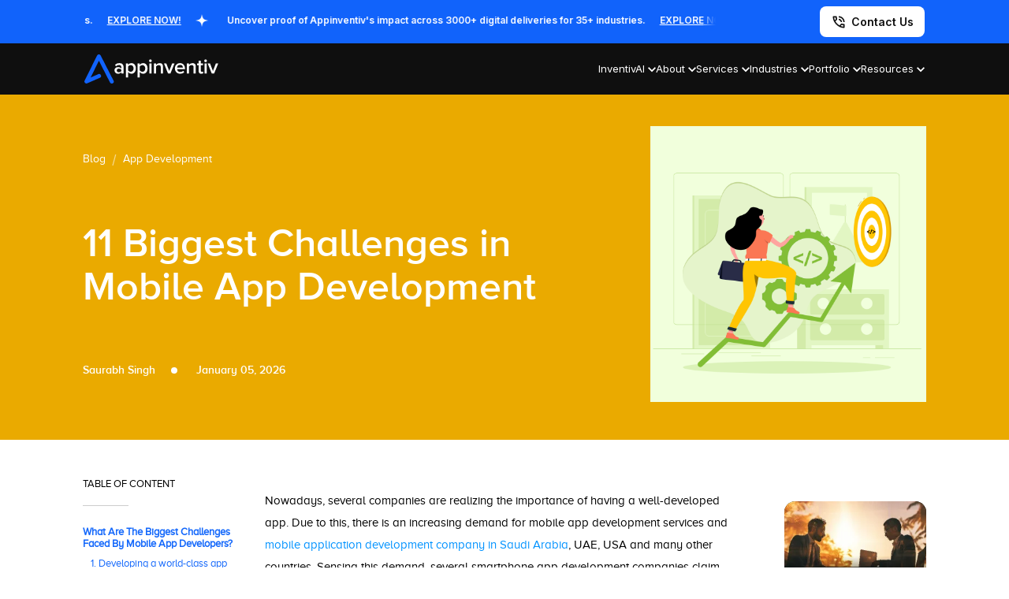

--- FILE ---
content_type: text/html; charset=UTF-8
request_url: https://appinventiv.com/blog/mobile-app-development-challenges/
body_size: 29170
content:
<!DOCTYPE html><html lang="en"><head><meta charset="UTF-8"><meta http-equiv="X-UA-Compatible" content="IE=edge"><meta name="viewport" content="width=device-width, initial-scale=1.0"><link rel="icon" type="image/ico" sizes="32x32" href="https://appinventiv.com/wp-content/themes/twentynineteen-child/images/favicon.ico" /><link rel="preconnect" href="https://fonts.googleapis.com"><link rel="preconnect" href="https://fonts.gstatic.com" crossorigin><link
 rel="stylesheet"
 href="https://fonts.googleapis.com/css2?family=Inter:wght@300;400;500;600;700;800&family=Roboto+Condensed:wght@400;700&family=Roboto:wght@300;400;500;700&display=swap"
 media="print"
 onload="this.media='all'" /> <noscript><link
 href="https://fonts.googleapis.com/css2?family=Inter:wght@300;400;500;600;700;800&family=Roboto+Condensed:wght@400;700&family=Roboto:wght@300;400;500;700&display=swap"
 rel="stylesheet"
 type="text/css"
 /> </noscript><meta name='robots' content='index, follow, max-image-preview:large, max-snippet:-1, max-video-preview:-1' /><title>Top Mobile App Development Challenges and Solutions</title><meta name="description" content="Bringing you mobile app development challenges that are faced by developers, so that you can come up with effective mobile app development solutions." /><link rel="canonical" href="https://appinventiv.com/blog/mobile-app-development-challenges/" /><meta property="og:locale" content="en_US" /><meta property="og:type" content="article" /><meta property="og:title" content="Top Mobile App Development Challenges and Solutions" /><meta property="og:description" content="Bringing you mobile app development challenges that are faced by developers, so that you can come up with effective mobile app development solutions." /><meta property="og:url" content="https://appinventiv.com/blog/mobile-app-development-challenges/" /><meta property="og:site_name" content="Appinventiv" /><meta property="article:published_time" content="2017-06-15T12:53:44+00:00" /><meta property="article:modified_time" content="2026-01-05T13:13:39+00:00" /><meta property="og:image" content="https://appinventiv.com/wp-content/uploads/2017/06/Guide-to-Biggest-Challenges-in-Mobile-App-Development.png" /><meta property="og:image:width" content="2084" /><meta property="og:image:height" content="2084" /><meta property="og:image:type" content="image/png" /><meta name="twitter:card" content="summary_large_image" /><meta name="twitter:title" content="Top Mobile App Development Challenges and Solutions" /><meta name="twitter:label1" content="Written by" /><meta name="twitter:data1" content="Saurabh Singh" /><meta name="twitter:label2" content="Est. reading time" /><meta name="twitter:data2" content="5 minutes" /><link rel="alternate" type="application/rss+xml" title="Appinventiv &raquo; Feed" href="https://appinventiv.com/feed/" /><link rel="alternate" type="application/rss+xml" title="Appinventiv &raquo; Comments Feed" href="https://appinventiv.com/comments/feed/" /><link rel="alternate" title="oEmbed (JSON)" type="application/json+oembed" href="https://appinventiv.com/wp-json/oembed/1.0/embed?url=https%3A%2F%2Fappinventiv.com%2Fblog%2Fmobile-app-development-challenges%2F" /><link rel="alternate" title="oEmbed (XML)" type="text/xml+oembed" href="https://appinventiv.com/wp-json/oembed/1.0/embed?url=https%3A%2F%2Fappinventiv.com%2Fblog%2Fmobile-app-development-challenges%2F&#038;format=xml" /><style id='wp-img-auto-sizes-contain-inline-css'>img:is([sizes=auto i],[sizes^="auto," i]){contain-intrinsic-size:3000px 1500px}
/*# sourceURL=wp-img-auto-sizes-contain-inline-css */</style><style id='wp-emoji-styles-inline-css'>img.wp-smiley, img.emoji {
		display: inline !important;
		border: none !important;
		box-shadow: none !important;
		height: 1em !important;
		width: 1em !important;
		margin: 0 0.07em !important;
		vertical-align: -0.1em !important;
		background: none !important;
		padding: 0 !important;
	}
/*# sourceURL=wp-emoji-styles-inline-css */</style><style id='classic-theme-styles-inline-css'>/*! This file is auto-generated */
.wp-block-button__link{color:#fff;background-color:#32373c;border-radius:9999px;box-shadow:none;text-decoration:none;padding:calc(.667em + 2px) calc(1.333em + 2px);font-size:1.125em}.wp-block-file__button{background:#32373c;color:#fff;text-decoration:none}
/*# sourceURL=/wp-includes/css/classic-themes.min.css */</style><link rel='stylesheet' id='new-header-css' href='https://appinventiv.com/wp-content/cache/autoptimize/css/autoptimize_single_6ae5cc4a8d6e480fc621ac714b6fd511.css?ver=1768902240' media='all' /><link rel='stylesheet' id='cta-common-css' href='https://appinventiv.com/wp-content/cache/autoptimize/css/autoptimize_single_db7d98f154c6cb798747c24ef1516582.css?ver=1768902240' media='all' /><link rel='stylesheet' id='new-footer-css' href='https://appinventiv.com/wp-content/cache/autoptimize/css/autoptimize_single_af855332ca498df233da843def853dd6.css?ver=1768902240' media='all' /><link rel='stylesheet' id='head-foot-css' href='https://appinventiv.com/wp-content/cache/autoptimize/css/autoptimize_single_fdab6598185bdad929ea196fb22b6470.css?ver=1768902240' media='all' /><link rel='stylesheet' id='owl-carousel-css' href='https://appinventiv.com/wp-content/themes/twentynineteen-child/css/plugins/owl.carousel.min.css?ver=1768902240' media='all' /><link rel='stylesheet' id='selectric-css' href='https://appinventiv.com/wp-content/cache/autoptimize/css/autoptimize_single_f74bcc4bd1e7f914b696fbb623d93790.css?ver=1768902240' media='all' /><link rel='stylesheet' id='singlecss-css' href='https://appinventiv.com/wp-content/cache/autoptimize/css/autoptimize_single_06c668de912a3a35cfa1735a5f6a1f3e.css?ver=1768902240' media='all' /><link rel='stylesheet' id='blog-responsive-css' href='https://appinventiv.com/wp-content/cache/autoptimize/css/autoptimize_single_9d3f24080a578d65be9bd8146edb8097.css?ver=1768902240' media='all' /><link rel='stylesheet' id='global-css' href='https://appinventiv.com/wp-content/cache/autoptimize/css/autoptimize_single_323d01af13086e605c553e884aba7825.css?ver=1768902240' media='all' /><link rel='stylesheet' id='fontawesome-css' href='https://appinventiv.com/wp-content/cache/autoptimize/css/autoptimize_single_e51efe9c3437f01f85d3514e5ccc3beb.css?ver=1768902240' media='all' /><link rel='stylesheet' id='brands-css' href='https://appinventiv.com/wp-content/cache/autoptimize/css/autoptimize_single_89a5605bcabb3a7560ba19e5883fd058.css?ver=1768902240' media='all' /><link rel='stylesheet' id='solid-css' href='https://appinventiv.com/wp-content/cache/autoptimize/css/autoptimize_single_56930668cd8081f16592ff937b59adab.css?ver=1768902240' media='all' /><link rel='stylesheet' id='exit-popup-css' href='https://appinventiv.com/wp-content/cache/autoptimize/css/autoptimize_single_c6552631db947b5c66c167ad1e145194.css?ver=1768902240' media='all' /><link rel='stylesheet' id='twentynineteen-style-css' href='https://appinventiv.com/wp-content/themes/twentynineteen-child/style.css?ver=1.4.1565598788' media='all' /><link rel='stylesheet' id='twentynineteen-print-style-css' href='https://appinventiv.com/wp-content/cache/autoptimize/css/autoptimize_single_3432f2f216bfabf37221dc6a918f938b.css?ver=1.4.1565598788' media='print' /> <script src="https://appinventiv.com/wp-content/cache/autoptimize/js/autoptimize_single_4be27e262a6d42fbc85440f90c4749af.js?ver=20200129" id="twentynineteen-priority-menu-js" defer data-wp-strategy="defer"></script> <link rel="https://api.w.org/" href="https://appinventiv.com/wp-json/" /><link rel="alternate" title="JSON" type="application/json" href="https://appinventiv.com/wp-json/wp/v2/posts/2027" /><link rel="EditURI" type="application/rsd+xml" title="RSD" href="https://appinventiv.com/xmlrpc.php?rsd" /><meta name="generator" content="WordPress 6.9" /><link rel='shortlink' href='https://appinventiv.com/?p=2027' /> <script type="text/javascript">var ajaxurl = "https://appinventiv.com/wp-admin/admin-ajax.php";
        var domainurl = "https://appinventiv.com";
        var imagepath = "https://appinventiv.com/wp-content/themes/twentynineteen-child";</script> <link rel="alternate" hreflang="en-US" href="https://appinventiv.com/blog/mobile-app-development-challenges/" /><link rel="preconnect" href="https://fonts.googleapis.com"><link rel="preconnect" href="https://fonts.gstatic.com" crossorigin><link
 rel="stylesheet"
 href="https://fonts.googleapis.com/css2?family=Lato:wght@300;400;700;900&display=swap"
 media="print"
 onload="this.media='all'" /> <noscript><link
 href="https://fonts.googleapis.com/css2?family=Lato:wght@300;400;700;900&display=swap"
 rel="stylesheet"
 type="text/css"
 /> </noscript><meta name='dmca-site-verification' content='YkowU2JBSGJLSFlkSjJ6ZmUzU05pQT090' /><link rel="dns-prefetch" href="//www.googletagmanager.com"><link rel="dns-prefetch" href="//connect.facebook.net"><link rel="preconnect" href="https://www.googletagmanager.com" crossorigin><link rel="preconnect" href="https://connect.facebook.net" crossorigin><style id="wp-custom-css">.blog-bullet-list li a {
	color: #222;
	font: 18px/1.6 'proxima_nova_alt_rgregular';
}
.grecaptcha-badge {
	display: none !important;
}
body.single .section_wrapper {
	border-bottom: 1px solid #E6E6E6;
}
body.single .avatar.avatar-60.wp-user-avatar.wp-user-avatar-60.photo.avatar-default {
	width: auto;
	height: 100%;
}


 body.archive .blog-img {
	background-size: cover !important;
}

#upload_file_loader {
	display: none;
}
#header_loader {
	display: none;
}

.appi-cta .wpcf7-form-control.wpcf7-submit {
	background: none;
	color: #fff;
}

/* body.single .min-container {
	padding: 0 90px;
} */
article.post ul li {
	font-size: 20px;
	margin-bottom: 15px;
}
article.post h4 b {
	font-size: 20px;
}
span.wpcf7-not-valid-tip {
	position: relative;
	top: -30px;
}
body.single .category_heading a, body.archive .category_heading a, body.page-template-blog-template .category_heading a {
 text-transform: uppercase;
}

#captcha-section.error #capt {
	border: 2px solid #d73333;
	background:rgba(255, 5, 5, .04)
}
body.archive .screen-reader-text {
	display: none;
}
body.page-id-6 .category_heading a {
	cursor: auto;
}
body.home #modal {
	display: none;
}
body.single article.post ol {
	font: 20px/1.6 'proxima_nova_alt_rgregular';
	list-style: circle !important;
}
body.single article.post ol li {
	list-style: square;
	margin: 0 20px;
}
body.single article.post ul li {
	list-style: square;
	margin: 0 20px;
}
body.single article.post ol.breadcrumb li {
	list-style: none;
	margin: 0 0px;
}
body.page-id-6 .category_heading a.txt1{
	cursor:pointer;
}
.appi-cta .wpcf7-form-control.wpcf7-submit {
	background: #0092ff;
	color: #fff;
}
.searchbar {
	position: absolute;
	right: 0;
}
[type="search"] {
	outline-offset: -2px;
	-webkit-appearance: none;
	border: 1px solid #ccc;
}
.search-submit {
	padding: 10px 20px;
	font-size: 15px;
	border-radius: 5px;
}
.search-field {
	padding: 10px 20px;
}
.screen-reader-text {
	font: 20px/1.5 'proxima_nova_alt_rgregular';
}
body.page-template-e-book span.wpcf7-not-valid-tip {
    top: 0;
	display:none;
}
a.voidlink {
    cursor: default;
}
.searchbar .screen-reader-text {
    font: 20px/1.5 'proxima_nova_alt_rgregular';
    display: none;
}
body.single article.post h2 img {
    max-width: 100%;
    margin: 0 auto;
    width: auto;
}
body.single .small-container img {
    max-width: 100%;
    margin: 0 auto;
    display: block;
}
#e-book .wpcf7-form-control.wpcf7-text.wpcf7-validates-as-required.type_text.wpcf7-not-valid {
	border: 1.5px solid red;
}
.measuring_factors_inner .current-menu-item a {
    color: #0092ff;
}
.measuring_factors_inner .current-menu-item a::before {
    background: #0092ff;
}
span.wpcf7-not-valid-tip {
    display: none;
}
input.wpcf7-form-control.wpcf7-text.wpcf7-validates-as-required.wpcf7-not-valid {
    border: 2px solid red;
}
.mc4wp-form-error input[type="email"] {
    border: 2px solid red;
}
body.single header.entry-header {
    display: none;
}
@media(max-width:1550px){
.faq-content-wrap br {
    display: table;
}
} 

/* Linkedin under Author on Blog page */

a.btn.btn-linkedin {
    background: #0E76A8;
    color: #ffffff;
		padding-right: 45px;
} 

.circle-img-linkedin {
    padding-top: 10px;
} 

a.btn.btn-linkedin span {
    vertical-align: middle;
    border-left: solid 1px #ffffff;
}
i.fa.fa-linkedin.fa-fw {
    padding-right: 8px;
}

/* linkedin css finish */
.twt {
    padding-left: 18%;
    padding-right: 18%;
}</style>
  <script data-type="lazy" data-src="[data-uri]"></script> <meta name="facebook-domain-verification" content="kagnhren0ef3lk0rqyqggy23i530b8" /><meta name="ahrefs-site-verification" content="a6f2587c42f1b04d552b3f1eb810450ba3ade5c82d18e83f24f71c0c25010e05"> <script>var themeurl = "https://appinventiv.com/wp-content/themes/twentynineteen-child";
        
        if ( "localhost" == location.hostname )
            var domain = location.protocol + "//" + location.hostname + (location.port ? ":" + location.port : "") + "/appinventiv/";
        else
            var domain = location.protocol + "//" + location.hostname + (location.port ? ":" + location.port : "") + "/";</script> <style>.appi-exit-modal-wrapper .appi-exit-modal-left {
            background: #000 url(https://appinventiv.com/wp-content/themes/twentynineteen-child/new-images/appi-exit-modal-left-bg.webp) no-repeat center center;
            background-size: cover;
        }
        .appi-exit-modal-slider {
            height:370px;
            overflow: hidden;
        }
        @media (max-width: 1680px) {
            .appi-exit-modal-slider {
                height:320px;
            }
        }
        @media (max-width: 1550px) {
            .appi-exit-modal-slider {
                height:290px;
            }
        }</style><style id='global-styles-inline-css'>:root{--wp--preset--aspect-ratio--square: 1;--wp--preset--aspect-ratio--4-3: 4/3;--wp--preset--aspect-ratio--3-4: 3/4;--wp--preset--aspect-ratio--3-2: 3/2;--wp--preset--aspect-ratio--2-3: 2/3;--wp--preset--aspect-ratio--16-9: 16/9;--wp--preset--aspect-ratio--9-16: 9/16;--wp--preset--color--black: #000000;--wp--preset--color--cyan-bluish-gray: #abb8c3;--wp--preset--color--white: #FFF;--wp--preset--color--pale-pink: #f78da7;--wp--preset--color--vivid-red: #cf2e2e;--wp--preset--color--luminous-vivid-orange: #ff6900;--wp--preset--color--luminous-vivid-amber: #fcb900;--wp--preset--color--light-green-cyan: #7bdcb5;--wp--preset--color--vivid-green-cyan: #00d084;--wp--preset--color--pale-cyan-blue: #8ed1fc;--wp--preset--color--vivid-cyan-blue: #0693e3;--wp--preset--color--vivid-purple: #9b51e0;--wp--preset--color--primary: #0073a8;--wp--preset--color--secondary: #005075;--wp--preset--color--dark-gray: #111;--wp--preset--color--light-gray: #767676;--wp--preset--gradient--vivid-cyan-blue-to-vivid-purple: linear-gradient(135deg,rgb(6,147,227) 0%,rgb(155,81,224) 100%);--wp--preset--gradient--light-green-cyan-to-vivid-green-cyan: linear-gradient(135deg,rgb(122,220,180) 0%,rgb(0,208,130) 100%);--wp--preset--gradient--luminous-vivid-amber-to-luminous-vivid-orange: linear-gradient(135deg,rgb(252,185,0) 0%,rgb(255,105,0) 100%);--wp--preset--gradient--luminous-vivid-orange-to-vivid-red: linear-gradient(135deg,rgb(255,105,0) 0%,rgb(207,46,46) 100%);--wp--preset--gradient--very-light-gray-to-cyan-bluish-gray: linear-gradient(135deg,rgb(238,238,238) 0%,rgb(169,184,195) 100%);--wp--preset--gradient--cool-to-warm-spectrum: linear-gradient(135deg,rgb(74,234,220) 0%,rgb(151,120,209) 20%,rgb(207,42,186) 40%,rgb(238,44,130) 60%,rgb(251,105,98) 80%,rgb(254,248,76) 100%);--wp--preset--gradient--blush-light-purple: linear-gradient(135deg,rgb(255,206,236) 0%,rgb(152,150,240) 100%);--wp--preset--gradient--blush-bordeaux: linear-gradient(135deg,rgb(254,205,165) 0%,rgb(254,45,45) 50%,rgb(107,0,62) 100%);--wp--preset--gradient--luminous-dusk: linear-gradient(135deg,rgb(255,203,112) 0%,rgb(199,81,192) 50%,rgb(65,88,208) 100%);--wp--preset--gradient--pale-ocean: linear-gradient(135deg,rgb(255,245,203) 0%,rgb(182,227,212) 50%,rgb(51,167,181) 100%);--wp--preset--gradient--electric-grass: linear-gradient(135deg,rgb(202,248,128) 0%,rgb(113,206,126) 100%);--wp--preset--gradient--midnight: linear-gradient(135deg,rgb(2,3,129) 0%,rgb(40,116,252) 100%);--wp--preset--font-size--small: 19.5px;--wp--preset--font-size--medium: 20px;--wp--preset--font-size--large: 36.5px;--wp--preset--font-size--x-large: 42px;--wp--preset--font-size--normal: 22px;--wp--preset--font-size--huge: 49.5px;--wp--preset--spacing--20: 0.44rem;--wp--preset--spacing--30: 0.67rem;--wp--preset--spacing--40: 1rem;--wp--preset--spacing--50: 1.5rem;--wp--preset--spacing--60: 2.25rem;--wp--preset--spacing--70: 3.38rem;--wp--preset--spacing--80: 5.06rem;--wp--preset--shadow--natural: 6px 6px 9px rgba(0, 0, 0, 0.2);--wp--preset--shadow--deep: 12px 12px 50px rgba(0, 0, 0, 0.4);--wp--preset--shadow--sharp: 6px 6px 0px rgba(0, 0, 0, 0.2);--wp--preset--shadow--outlined: 6px 6px 0px -3px rgb(255, 255, 255), 6px 6px rgb(0, 0, 0);--wp--preset--shadow--crisp: 6px 6px 0px rgb(0, 0, 0);}:where(.is-layout-flex){gap: 0.5em;}:where(.is-layout-grid){gap: 0.5em;}body .is-layout-flex{display: flex;}.is-layout-flex{flex-wrap: wrap;align-items: center;}.is-layout-flex > :is(*, div){margin: 0;}body .is-layout-grid{display: grid;}.is-layout-grid > :is(*, div){margin: 0;}:where(.wp-block-columns.is-layout-flex){gap: 2em;}:where(.wp-block-columns.is-layout-grid){gap: 2em;}:where(.wp-block-post-template.is-layout-flex){gap: 1.25em;}:where(.wp-block-post-template.is-layout-grid){gap: 1.25em;}.has-black-color{color: var(--wp--preset--color--black) !important;}.has-cyan-bluish-gray-color{color: var(--wp--preset--color--cyan-bluish-gray) !important;}.has-white-color{color: var(--wp--preset--color--white) !important;}.has-pale-pink-color{color: var(--wp--preset--color--pale-pink) !important;}.has-vivid-red-color{color: var(--wp--preset--color--vivid-red) !important;}.has-luminous-vivid-orange-color{color: var(--wp--preset--color--luminous-vivid-orange) !important;}.has-luminous-vivid-amber-color{color: var(--wp--preset--color--luminous-vivid-amber) !important;}.has-light-green-cyan-color{color: var(--wp--preset--color--light-green-cyan) !important;}.has-vivid-green-cyan-color{color: var(--wp--preset--color--vivid-green-cyan) !important;}.has-pale-cyan-blue-color{color: var(--wp--preset--color--pale-cyan-blue) !important;}.has-vivid-cyan-blue-color{color: var(--wp--preset--color--vivid-cyan-blue) !important;}.has-vivid-purple-color{color: var(--wp--preset--color--vivid-purple) !important;}.has-black-background-color{background-color: var(--wp--preset--color--black) !important;}.has-cyan-bluish-gray-background-color{background-color: var(--wp--preset--color--cyan-bluish-gray) !important;}.has-white-background-color{background-color: var(--wp--preset--color--white) !important;}.has-pale-pink-background-color{background-color: var(--wp--preset--color--pale-pink) !important;}.has-vivid-red-background-color{background-color: var(--wp--preset--color--vivid-red) !important;}.has-luminous-vivid-orange-background-color{background-color: var(--wp--preset--color--luminous-vivid-orange) !important;}.has-luminous-vivid-amber-background-color{background-color: var(--wp--preset--color--luminous-vivid-amber) !important;}.has-light-green-cyan-background-color{background-color: var(--wp--preset--color--light-green-cyan) !important;}.has-vivid-green-cyan-background-color{background-color: var(--wp--preset--color--vivid-green-cyan) !important;}.has-pale-cyan-blue-background-color{background-color: var(--wp--preset--color--pale-cyan-blue) !important;}.has-vivid-cyan-blue-background-color{background-color: var(--wp--preset--color--vivid-cyan-blue) !important;}.has-vivid-purple-background-color{background-color: var(--wp--preset--color--vivid-purple) !important;}.has-black-border-color{border-color: var(--wp--preset--color--black) !important;}.has-cyan-bluish-gray-border-color{border-color: var(--wp--preset--color--cyan-bluish-gray) !important;}.has-white-border-color{border-color: var(--wp--preset--color--white) !important;}.has-pale-pink-border-color{border-color: var(--wp--preset--color--pale-pink) !important;}.has-vivid-red-border-color{border-color: var(--wp--preset--color--vivid-red) !important;}.has-luminous-vivid-orange-border-color{border-color: var(--wp--preset--color--luminous-vivid-orange) !important;}.has-luminous-vivid-amber-border-color{border-color: var(--wp--preset--color--luminous-vivid-amber) !important;}.has-light-green-cyan-border-color{border-color: var(--wp--preset--color--light-green-cyan) !important;}.has-vivid-green-cyan-border-color{border-color: var(--wp--preset--color--vivid-green-cyan) !important;}.has-pale-cyan-blue-border-color{border-color: var(--wp--preset--color--pale-cyan-blue) !important;}.has-vivid-cyan-blue-border-color{border-color: var(--wp--preset--color--vivid-cyan-blue) !important;}.has-vivid-purple-border-color{border-color: var(--wp--preset--color--vivid-purple) !important;}.has-vivid-cyan-blue-to-vivid-purple-gradient-background{background: var(--wp--preset--gradient--vivid-cyan-blue-to-vivid-purple) !important;}.has-light-green-cyan-to-vivid-green-cyan-gradient-background{background: var(--wp--preset--gradient--light-green-cyan-to-vivid-green-cyan) !important;}.has-luminous-vivid-amber-to-luminous-vivid-orange-gradient-background{background: var(--wp--preset--gradient--luminous-vivid-amber-to-luminous-vivid-orange) !important;}.has-luminous-vivid-orange-to-vivid-red-gradient-background{background: var(--wp--preset--gradient--luminous-vivid-orange-to-vivid-red) !important;}.has-very-light-gray-to-cyan-bluish-gray-gradient-background{background: var(--wp--preset--gradient--very-light-gray-to-cyan-bluish-gray) !important;}.has-cool-to-warm-spectrum-gradient-background{background: var(--wp--preset--gradient--cool-to-warm-spectrum) !important;}.has-blush-light-purple-gradient-background{background: var(--wp--preset--gradient--blush-light-purple) !important;}.has-blush-bordeaux-gradient-background{background: var(--wp--preset--gradient--blush-bordeaux) !important;}.has-luminous-dusk-gradient-background{background: var(--wp--preset--gradient--luminous-dusk) !important;}.has-pale-ocean-gradient-background{background: var(--wp--preset--gradient--pale-ocean) !important;}.has-electric-grass-gradient-background{background: var(--wp--preset--gradient--electric-grass) !important;}.has-midnight-gradient-background{background: var(--wp--preset--gradient--midnight) !important;}.has-small-font-size{font-size: var(--wp--preset--font-size--small) !important;}.has-medium-font-size{font-size: var(--wp--preset--font-size--medium) !important;}.has-large-font-size{font-size: var(--wp--preset--font-size--large) !important;}.has-x-large-font-size{font-size: var(--wp--preset--font-size--x-large) !important;}
/*# sourceURL=global-styles-inline-css */</style></head><body> <noscript><iframe src="https://www.googletagmanager.com/ns.html?id=GTM-K73MJC3"
 height="0" width="0" style="display:none;visibility:hidden"></iframe></noscript><header class="header-main" ><div class="podcast_strip"><div class="layout-container"><div class="ds_flex flex_spc_btw flex_al_center"><div class="strip_txt"><div class="marquee"><div class="ds_flex"> <a href="https://appinventiv.com/clients-testimonials/" target="_blank" class="slider-track ds_flex flex_al_center"> Uncover proof of Appinventiv's impact across 3000+ digital deliveries for 35+ industries. <span class="explore-now">EXPLORE NOW! </span> <svg class="icon" width="16" height="16" viewbox="0 0 16 16" fill="none"> <path d="M8.00004 0C6.89555 6 5.99995 6.89551 0 8C5.99995 9.10456 6.89555 10.0001 8.00004 16C9.10453 10.0001 10.0001 9.10449 16 8C9.99997 6.89551 9.10461 6 8.00004 0Z" fill="white"/> </svg> </a> <a href="https://appinventiv.com/clients-testimonials/" target="_blank" class="slider-track ds_flex flex_al_center"> Uncover proof of Appinventiv's impact across 3000+ digital deliveries for 35+ industries. <span class="explore-now">EXPLORE NOW! </span> <svg class="icon" width="16" height="16" viewbox="0 0 16 16" fill="none"> <path d="M8.00004 0C6.89555 6 5.99995 6.89551 0 8C5.99995 9.10456 6.89555 10.0001 8.00004 16C9.10453 10.0001 10.0001 9.10449 16 8C9.99997 6.89551 9.10461 6 8.00004 0Z" fill="white"/> </svg> </a></div></div></div><div class="brand_btn_wrapper dsktop"> <a href="https://appinventiv.com/contact/" class="brand_contact_btn ds_flex flex_al_center" target="_blank"> <img src="https://appinventiv.com/wp-content/themes/twentynineteen-child/new-images/call-icon.svg" alt="Contact Us - Appinventiv"> <span>Contact Us</span></a></div></div></div></div><div class="brand_header"><div class="layout-container"><div class="ds_flex flex_spc_btw flex_al_center"><div class="brand_header_left ds_flex flex_spc_btw flex_al_center"><div class="brand-appi-logo"> <a href="https://appinventiv.com"> <img src="https://appinventiv.com/wp-content/themes/twentynineteen-child/new-images/appi-blue-wht-logo.svg" alt="Appinventiv Logo"></a></div><div class="mb-header-right ds_flex flex_al_center mobls"> <a href="#" class="mb-call-btn btn--show-modal" onclick="add_fields('contactusctaheader');"><img src="https://appinventiv.com/wp-content/themes/twentynineteen-child/new-images/call-icon.svg" alt="Appinventiv Call Button"></a><div class="mb-nav-btn"> <input type="checkbox" id="active-check"> <label for="active-check" class="menu-btn"><span></span></label> <label for="active-check" class="close"></label></div></div><ul class="brand_nav_list_wrapper ds_flex flex_spc_btw flex_al_center"><li class="nav_list_item"> <a href="https://appinventiv.com/inventivai/" target="_blank" class="nav_menu_dropdown"><span>InventivAI</span><div class="nav_list_item_dropicon"> <svg width="10" height="7" viewbox="0 0 10 7"> <path
 d="M5 6.33335L0 1.33335L1.16667 0.166687L5 4.00002L8.83333 0.166687L10 1.33335L5 6.33335Z"
 fill="white" /> </svg></div> </a><div class="brand_dropdown_nav"><div class="brand_dropdown_inner"><div class="brand_dropdown_bg"></div><div class="ds_flex psr"><div class="brand_menu_grid_col wht_container gap0 line1 sm_hgt"><div class="ai-col1"><ul class="col_list_wrapper tabbing_panel menu_anim"><li><a href="#" class="appi_link active"
 data-tab="ai-services">Explore AI Tech Solutions</a></li><li><a href="#" class="appi_link"
 data-tab="ai-content-hub">AI Knowledge Hub</a></li></ul><div class="cta-ai menu_anim desktop-show"><div class="ai-cta-title">See what's possible when AI empowers your enterprise.</div><div class="new-header-btn common__btn blue-btn btn-blueeffect btn--show-modal" onclick="add_fields('Menunavletsdiscussai');"> <a href="#" class="btn_line btn-effect"><span>Let's Discuss AI</span></a></div><div class="old-header-btn common__btn blue-btn btn-blueeffect open-modal" onclick="add_fields('Menunavletsdiscussai');"> <a href="#" class="btn_line btn-effect"><span>Let's Discuss AI</span></a></div></div></div></div><div class="brand_menu_grid_col wht_container menu_anim"><div id="ai-services"><ul class="brand_menu_grid"><li class="brand_menu_grid_col wht_container scrollable_list"><ul class="col_list_wrapper menu_anim show"><li><a href="https://appinventiv.com/ai-services-and-solutions/" class="appi_link" target="_blank">AI Services & Solutions</a></li><li><a href="https://appinventiv.com/ai-development-services/" class="appi_link" target="_blank">AI Development</a></li><li><a href="https://appinventiv.com/ai-consulting-services/" class="appi_link" target="_blank">AI Consulting</a></li><li><a href="https://appinventiv.com/ai-chatbot-development-services/" class="appi_link" target="_blank">AI Chatbot Development</a></li><li><a href="https://appinventiv.com/generative-ai-development-services/" class="appi_link" target="_blank">Generative AI Development</a></li><li><a href="https://appinventiv.com/generative-ai-consulting-services/" class="appi_link" target="_blank">Generative AI Consulting</a></li><li><a href="https://appinventiv.com/ai-agent-development-services/" class="appi_link" target="_blank">AI Agent Development</a></li><li><a href="https://appinventiv.com/ai-integration-services/" class="appi_link" target="_blank">AI Integration</a></li><li><a href="https://appinventiv.com/machine-learning-development-services/" class="appi_link" target="_blank">ML Development</a></li><li><a href="https://appinventiv.com/computer-vision-development-services/" class="appi_link" target="_blank">Computer Vision</a></li><li><a href="https://appinventiv.com/ai-copilot-development-services/" class="appi_link" target="_blank">AI Copilot Development</a></li><li><a href="https://appinventiv.com/rpa-development-services/" class="appi_link" target="_blank">RPA Development</a></li><li><a href="https://appinventiv.com/rag-development-services/" class="appi_link" target="_blank">RAG Development</a></li><li><a href="https://appinventiv.com/ai-governance-consulting-services/" class="appi_link" target="_blank">AI Governance Consulting</a></li><li><a href="https://appinventiv.com/ai-product-engineering-services/" class="appi_link" target="_blank">AI Product Engineering</a></li></ul></li></ul><div class="cta-ai menu_anim mob-show"><div class="ai-cta-title">See what's possible when AI empowers your enterprise.</div><div class="new-header-btn common__btn blue-btn btn-blueeffect btn--show-modal" onclick="add_fields('Menunavletsdiscussai');"> <a href="#" class="btn_line btn-effect"><span>Let's Discuss AI</span></a></div><div class="old-header-btn common__btn blue-btn btn-blueeffect open-modal" onclick="add_fields('Menunavletsdiscussai');"> <a href="#" class="btn_line btn-effect"><span>Let's Discuss AI</span></a></div></div></div><div id="ai-content-hub" style="display: none;"><div class="recommended-resoureces"><div class="resources_head">RECOMMENDED AI BLOGS</div> <a href="https://appinventiv.com/blog/category/artificial-intelligence/" target="_blank" class="view_resources">View All AI Blogs</a></div><ul class="resources_list scrollable_list"><li> <a href="https://appinventiv.com/blog/how-to-choose-the-best-ai-agent-development-company/" class="ds_flex flex_al_center" target="_blank"><div class="recommended_img"> <img src="https://appinventiv.com/wp-content/uploads/2025/08/How-to-choose-the-best-AI-agent-development-company-6.webp" alt="How to Choose the Best AI Agent Development Company for Businesses"></div><div class="menu_content"><p class="menu_description"> How to Choose the Best AI Agent Development Company for Businesses</p></div> </a></li><li> <a href="https://appinventiv.com/blog/ai-agent-business-ideas/" class="ds_flex flex_al_center" target="_blank"><div class="recommended_img"> <img src="https://appinventiv.com/wp-content/uploads/2025/06/banner-5.webp" alt="25+ Disruptive AI Agent Business Ideas You Should Launch in 2026"></div><div class="menu_content"><p class="menu_description"> 25+ Disruptive AI Agent Business Ideas You Should Launch in 2026</p></div> </a></li><li> <a href="https://appinventiv.com/blog/how-to-hire-an-ai-developer/" class="ds_flex flex_al_center" target="_blank"><div class="recommended_img"> <img src="https://appinventiv.com/wp-content/uploads/2024/08/Hire-AI-Developer.webp" alt="How to Hire the Best AI Developer for Your Custom Project? Key Steps, Costs, and More"></div><div class="menu_content"><p class="menu_description"> How to Hire the Best AI Developer for Your Custom Project? Key Steps, Costs, and More</p></div> </a></li><li> <a href="https://appinventiv.com/blog/how-to-build-an-ai-app/" class="ds_flex flex_al_center" target="_blank"><div class="recommended_img"> <img src="https://appinventiv.com/wp-content/uploads/2024/08/harnessing_the_power_of_ai_banner.webp" alt="How to Build an AI App? Steps, Features, Costs, Trends"></div><div class="menu_content"><p class="menu_description"> How to Build an AI App? Steps, Features, Costs, Trends</p></div> </a></li><li> <a href="https://appinventiv.com/blog/ai-in-transportation/" class="ds_flex flex_al_center" target="_blank"><div class="recommended_img"> <img src="https://appinventiv.com/wp-content/uploads/2023/12/7.webp" alt="AI in Transportation: Benefits and Use Cases for Modern Enterprises"></div><div class="menu_content"><p class="menu_description"> AI in Transportation: Benefits and Use Cases for Modern Enterprises</p></div> </a></li><li> <a href="https://appinventiv.com/blog/how-to-build-ai-model/" class="ds_flex flex_al_center" target="_blank"><div class="recommended_img"> <img src="https://appinventiv.com/wp-content/uploads/2023/09/How-to-Build-an-Intelligent-AI-Model_-An-Enterprise-Perspective-01-scaled.webp" alt="How to Build an Intelligent AI Model: An Enterprise Guide"></div><div class="menu_content"><p class="menu_description"> How to Build an Intelligent AI Model: An Enterprise Guide</p></div> </a></li><li> <a href="https://appinventiv.com/blog/artificial-intelligence-in-oil-and-gas-industry/" class="ds_flex flex_al_center" target="_blank"><div class="recommended_img"> <img src="https://appinventiv.com/wp-content/uploads/2023/08/How-AI-is-revolutionizing-the-oil-and-gas-industry-10-use-cases-and-benefits.edited-01.webp" alt="The Role of AI in the Oil and Gas Industry – 10 Use Cases, Benefits, Examples"></div><div class="menu_content"><p class="menu_description"> The Role of AI in the Oil and Gas Industry – 10 Use Cases, Benefits, Examples</p></div> </a></li><li> <a href="https://appinventiv.com/blog/ai-in-real-estate/" class="ds_flex flex_al_center" target="_blank"><div class="recommended_img"> <img src="https://appinventiv.com/wp-content/uploads/2023/08/how-to-use-ai-in-real-estate-scaled.webp" alt="AI in Real Estate: 16 Powerful Applications with Real Examples"></div><div class="menu_content"><p class="menu_description"> AI in Real Estate: 16 Powerful Applications with Real Examples</p></div> </a></li><li> <a href="https://appinventiv.com/blog/ai-in-automotive-industry/" class="ds_flex flex_al_center" target="_blank"><div class="recommended_img"> <img src="https://appinventiv.com/wp-content/uploads/2023/04/ai-in-automotive-industry-1.webp" alt="AI in the Automotive Industry Transforms the Future of Business: Benefits and Use Cases"></div><div class="menu_content"><p class="menu_description"> AI in the Automotive Industry Transforms the Future of Business: Benefits and Use Cases</p></div> </a></li></ul></div></div><ul class="brand_menu_grid_col featured_insight menu_anim"><li><div class="section_head">Featured Insight</div> <a href="https://appinventiv.com/press-release/economic-times-names-appinventiv-leader-ai-engineering-and-digital-transformation/" target="_blank" class="section_img"> <img src="https://appinventiv.com/wp-content/themes/twentynineteen-child/new-images/et_leader_award_portfolio.webp" alt="Appinventiv | Featured Insight"></a> <a href="https://appinventiv.com/press-release/economic-times-names-appinventiv-leader-ai-engineering-and-digital-transformation/" target="_blank" class="section_caption">The Economic Times Names Appinventiv "The Leader in AI Product Engineering & Digital Transformation"</a> <a href="https://appinventiv.com/press-release/economic-times-names-appinventiv-leader-ai-engineering-and-digital-transformation/" target="_blank" class="read_article">Read Full Article</a></li></ul></div></div></div></li><li class="nav_list_item"> <a href="https://appinventiv.com/about/" class="nav_menu_dropdown"><span>About</span><div class="nav_list_item_dropicon"> <svg width="10" height="7" viewbox="0 0 10 7"> <path
 d="M5 6.33335L0 1.33335L1.16667 0.166687L5 4.00002L8.83333 0.166687L10 1.33335L5 6.33335Z"
 fill="white" /> </svg></div> </a><div class="brand_dropdown_nav"><div class="brand_dropdown_inner resources_nav sm"><div class="brand_dropdown_bg"></div><ul class="brand_menu_grid"><li class="brand_menu_grid_col wht_container"><ul class="col_list_wrapper menu_anim"><li><a href="https://appinventiv.com/about/" class="appi_link" target="_blank">About Appinventiv</a></li><li><a href="https://appinventiv.com/core-team/" class="appi_link" target="_blank">Our Core Team </a></li><li><a href="https://appinventiv.com/how-we-work/" class="appi_link" target="_blank">How We Work and Function</a></li></li><li><a href="https://appinventiv.com/portfolio/" class="appi_link" target="_blank">Client Portfolio</a></li><li><a href="https://appinventiv.com/clients-testimonials/" class="appi_link" target="_blank">Client Testimonials</a></li><li><a href="https://appinventiv.com/corporate-social-responsibility/" class="appi_link" target="_blank">Corporate Social
 Responsibility </a></li><li><a href="https://appinventiv.com/career/" class="appi_link" target="_blank">Start Your Career with Us</a></li></ul></li><li class="brand_menu_grid_col featured_insight menu_anim"><div class="section_head">Featured Insight</div> <a href="https://appinventiv.com/press-release/appinventiv-wins-big-consecutive-deloitte-tech-fast-50-awards-in-2023-2024/" target="_blank" class="section_img"><img src="https://appinventiv.com/wp-content/themes/twentynineteen-child/new-images/header-banner-pr.webp"
 alt="Appinventiv | Featured Insight"></a> <a href="https://appinventiv.com/press-release/appinventiv-wins-big-consecutive-deloitte-tech-fast-50-awards-in-2023-2024/" target="_blank" class="section_caption">Appinventiv Wins Big: Consecutive Deloitte Tech Fast 50 Awards in 2023 & 2024</a> <a href="https://appinventiv.com/press-release/appinventiv-wins-big-consecutive-deloitte-tech-fast-50-awards-in-2023-2024/" target="_blank" class="read_article">Read Full Article</a></li></ul></div></div></li><li class="nav_list_item"> <a href="https://appinventiv.com/service/" class="nav_menu_dropdown" target="_blank"><span>Services</span><div class="nav_list_item_dropicon"> <svg width="10" height="7" viewbox="0 0 10 7"> <path
 d="M5 6.33335L0 1.33335L1.16667 0.166687L5 4.00002L8.83333 0.166687L10 1.33335L5 6.33335Z"
 fill="white" /> </svg></div> </a><div class="brand_dropdown_nav"><div class="brand_dropdown_inner wht_container lg_hgt"><div class="brand_dropdown_bg"></div><div class="ds_flex psr col_gap scrollable_list menu_anim"><div class="brand_menu_grid_col"><div class="category"><div class="category-header"> <a href="https://appinventiv.com/product-development-services/" target="_blank"><img class="category-icon"
 src="https://appinventiv.com/wp-content/themes/twentynineteen-child/new-images/product-development-engineering.svg"> <span>Product Development &
 Engineering</span></a></div><ul class="category-list"><li class="has-submenu"> <a href="https://appinventiv.com/product-design-services/" target="_blank">Product Design</a> <span class="category-menu-item"></span><ul class="category-submenu"><li><a href="https://appinventiv.com/ui-ux-design/" target="_blank">UI/UX</a></li><li><a href="https://appinventiv.com/mobile-first-design-services/" target="_blank">Mobile-First Design</a></li></ul></li><li class="has-submenu"> <a href="javascript:void(0)">Application Development</a> <span class="category-menu-item"></span><ul class="category-submenu"><li><a href="https://appinventiv.com/mobile-app-development-services/" target="_blank">Mobile App Development</a></li><li><a href="https://appinventiv.com/iphone-application-development/" target="_blank">iOS Development</a></li><li><a href="https://appinventiv.com/android-application-development/" target="_blank">Android Development</a></li><li><a href="https://appinventiv.com/progressive-web-apps/" target="_blank">PWA Development</a></li><li><a href="https://appinventiv.com/web-application-development/" target="_blank">Web Development</a></li></ul></li><li class="has-submenu"> <a href="https://appinventiv.com/software-development-service/">Software Development</a> <span class="category-menu-item"></span><ul class="category-submenu"><li><a href="https://appinventiv.com/software-integration-services/" target="_blank">Software Integration</a></li><li><a href="https://appinventiv.com/enterprise-software-development/" target="_blank">Enterprise Software Development</a></li><li><a href="https://appinventiv.com/saas-development-services/" target="_blank">SaaS Development</a></li><li><a href="https://appinventiv.com/software-development-outsourcing-services/" target="_blank">Software Development Outsourcing</a></li><li><a href="https://appinventiv.com/offshore-software-development-services/" target="_blank">Offshore Software Development</a></li><li><a href="https://appinventiv.com/microservices-development/" target="_blank">Microservices Development</a></li><li><a href="https://appinventiv.com/white-label-development/" target="_blank">White Label Development</a></li><li><a href="https://appinventiv.com/custom-crm-development-services/" target="_blank">CRM Development</a></li><li><a href="https://appinventiv.com/erp-services/" target="_blank">ERP Integration</a></li></ul></li><li><a href="https://appinventiv.com/quality-assurance/" target="_blank">QA and Testing</a></li><li><a href="https://appinventiv.com/devops-services/" target="_blank">DevOps</a></li><li><a href="https://appinventiv.com/digital-product-management/" target="_blank">Product Management</a></li></ul></div><div class="category"><div class="category-header"> <img class="category-icon"
 src="https://appinventiv.com/wp-content/themes/twentynineteen-child/new-images/it-managed-outsourcing-icon.svg"> <span>IT Managed & Outsourcing</span></div><ul class="category-list"><li><a href="https://appinventiv.com/managed-it-services/" target="_blank">Managed IT Services</a></li><li class="has-submenu"> <a href="https://appinventiv.com/it-outsourcing-services/" target="_blank">IT Outsourcing</a> <span class="category-menu-item"></span><ul class="category-submenu"><li><a href="https://appinventiv.com/dedicated-development-team/" target="_blank">Dedicated Development Team</a></li></ul></li></ul></div></div><div class="brand_menu_grid_col"><div class="category"><div class="category-header"> <a href="https://appinventiv.com/digital-transformation-services/" target="_blank"><img class="category-icon"
 src="https://appinventiv.com/wp-content/themes/twentynineteen-child/new-images/digital-transformation-new-icon.svg"> <span>Digital Transformation</span></a></div><ul class="category-list"><li><a href="https://appinventiv.com/legacy-application-modernization-services/" target="_blank">Legacy Application Modernization</a></li><li class="has-submenu"> <a href="javascript:void(0)">Blockchain</a> <span class="category-menu-item"></span><ul class="category-submenu"><li><a href="https://appinventiv.com/blockchain-application-development/" target="_blank">Blockchain App Development</a></li><li><a href="https://appinventiv.com/blockchain-consulting-services/" target="_blank">Blockchain Consulting</a></li><li><a href="https://appinventiv.com/dapp-development-services/" target="_blank">dApp Development</a></li><li><a href="https://appinventiv.com/nft-marketplace-development/" target="_blank">NFT Marketplace Development</a></li><li><a href="https://appinventiv.com/cryptocurrency-exchange-development-services/" target="_blank">Cryptocurrency Exchange Development</a></li><li><a href="https://appinventiv.com/smart-contract-development-services/" target="_blank">Smart Contract Development</a></li></ul></li><li class="has-submenu"> <a href="javascript:void(0)">Cloud</a> <span class="category-menu-item"></span><ul class="category-submenu"><li><a href="https://appinventiv.com/cloud-services/" target="_blank">Cloud Consulting</a></li><li><a href="https://appinventiv.com/cloud-managed-services/" target="_blank">Cloud Managed </a></li><li><a href="https://appinventiv.com/cloud-migration-services/" target="_blank">Cloud Migration</a></li><li><a href="https://appinventiv.com/cloud-security-services/" target="_blank">Cloud Security</a></li></ul></li><li class="has-submenu"> <a href="https://appinventiv.com/cybersecurity-services/" target="_blank">Cybersecurity</a> <span class="category-menu-item"></span><ul class="category-submenu"><li><a href="https://appinventiv.com/security-operations-services/" target="_blank">SecOps</a></li></ul></li><li><a href="https://appinventiv.com/iot-app-development/" target="_blank">IoT</a></li><li><a href="https://appinventiv.com/ar-vr-app-development/" target="_blank">AR/VR</a></li></ul></div></div><div class="brand_menu_grid_col"><div class="category"><div class="category-header"> <img class="category-icon"
 src="https://appinventiv.com/wp-content/themes/twentynineteen-child/new-images/consulting-services-icon.svg"> <span><a href="https://appinventiv.com/consulting-services/" target="_blank">Consulting Services</a></span></div><ul class="category-list"><li><a href="https://appinventiv.com/it-consulting-services/">IT Consulting</a></li><li><a href="https://appinventiv.com/software-development-consulting/">Software Consulting</a></li><li><a href="https://appinventiv.com/fintech-consulting-services/" target="_blank">FinTech Consulting</a></li></ul></div><div class="category"><div class="category-header"> <img class="category-icon"
 src="https://appinventiv.com/wp-content/themes/twentynineteen-child/new-images/data-services-icon.svg"> <span>Data Services</span></div><ul class="category-list"><li><a href="https://appinventiv.com/big-data-services/">Big Data</a></li><li class="has-submenu"> <a href="https://appinventiv.com/data-science-analytics-services/">Data Analytics</a> <span class="category-menu-item"></span><ul class="category-submenu"><li><a href="https://appinventiv.com/business-intelligence-service/">Business Intelligence</a></li></ul></li></ul></div></div></div><div class="call_cta_wrap menu_anim"><div class="ds_flex flex_al_center flex_spc_btw"> <span class="cta_caption">Didn't find what you're looking for? Let
 us
 know your needs, and we'll tailor a solution just for
 you.</span><div class="common__btn"> <a href="https://appinventiv.com/contact/" class="btn_line btn-effect" target="_blank"> <span>Schedule Free Consultations</span> </a></div></div></div></div></div></li><li class="nav_list_item"> <a href="https://appinventiv.com/industries/" class="nav_menu_dropdown"><span>Industries</span><div class="nav_list_item_dropicon"> <svg width="10" height="7" viewbox="0 0 10 7"> <path
 d="M5 6.33335L0 1.33335L1.16667 0.166687L5 4.00002L8.83333 0.166687L10 1.33335L5 6.33335Z"
 fill="white" /> </svg></div> </a><div class="brand_dropdown_nav"><div class="brand_dropdown_inner wht_container industry_nav"><div class="brand_dropdown_bg"></div><div class="ds_flex psr col_gap scrollable_list menu_anim"><div class="brand_menu_grid_col"><ul class="category category-list"><li class="has-submenu"> <a href="https://appinventiv.com/healthcare-it-services-solutions/" class="category-head" target="_blank"> <img class="category-icon"
 src="https://appinventiv.com/wp-content/themes/twentynineteen-child/new-images/healthcare-new-icon.svg"> <span>Healthcare</span> </a> <span class="category-menu-item"></span><ul class="category-submenu"><li><a href="https://appinventiv.com/telemedicine-app-development-company/" target="_blank">Telemedicine app Development</a></li><li><a href="https://appinventiv.com/healthcare-mobile-app-development-services/" target="_blank">Healthcare App Development</a></li><li><a href="https://appinventiv.com/healthcare-software-development/" target="_blank">Healthcare Software Development</a></li><li><a href="https://appinventiv.com/healthcare-it-consulting-services/" target="_blank">Healthcare IT Consulting</a></li></ul></li><li> <a href="https://appinventiv.com/wearable-devices-app-development/" class="category-head" target="_blank"> <img class="category-icon"
 src="https://appinventiv.com/wp-content/themes/twentynineteen-child/new-images/wearables-new-icon.svg"> <span>Wearables</span> </a></li><li> <a href="https://appinventiv.com/fitness-app-development-services/" class="category-head" target="_blank"> <img class="category-icon"
 src="https://appinventiv.com/wp-content/themes/twentynineteen-child/new-images/wellness-new-icon.svg"> <span>Fitness</span> </a></li><li> <a href="https://appinventiv.com/on-demand-app-development/" class="category-head" target="_blank"> <img class="category-icon"
 src="https://appinventiv.com/wp-content/themes/twentynineteen-child/new-images/on-demand-new-icon.svg"> <span>On-Demand</span> </a></li><li> <a href="https://appinventiv.com/ecommerce-app-development/" class="category-head" target="_blank"> <img class="category-icon"
 src="https://appinventiv.com/wp-content/themes/twentynineteen-child/new-images/ecommerce-new-icon.svg"> <span>eCommerce</span> </a></li><li> <a href="https://appinventiv.com/construction-software-development-services/" class="category-head" target="_blank"> <img class="category-icon"
 src="https://appinventiv.com/wp-content/themes/twentynineteen-child/new-images/construction-new-icon.svg"> <span>Construction</span> </a></li><li> <a href="https://appinventiv.com/political-app-development/" class="category-head" target="_blank"> <img class="category-icon"
 src="https://appinventiv.com/wp-content/themes/twentynineteen-child/new-images/politics-new-icon.svg"> <span>Politics</span> </a></li><li class="has-submenu"> <a href="https://appinventiv.com/emobility-technology-solutions/" class="category-head" target="_blank"> <img class="category-icon"
 src="https://appinventiv.com/wp-content/themes/twentynineteen-child/new-images/emobility-new-icon.svg"> <span>eMobility</span> </a> <span class="category-menu-item"></span><ul class="category-submenu"><li><a href="https://appinventiv.com/electric-vehicle-software-development-services/" target="_blank">EV</a></li></ul></li><li class="has-submenu"> <a href="https://appinventiv.com/logistics-software-development-services/" class="category-head" target="_blank"> <img class="category-icon"
 src="https://appinventiv.com/wp-content/themes/twentynineteen-child/new-images/logistics-new-icon.svg"> <span>Logistics</span> </a></li><li class="has-submenu"> <a href="https://appinventiv.com/agriculture-software-development-services/" class="category-head" target="_blank"> <img class="category-icon"
 src="https://appinventiv.com/wp-content/themes/twentynineteen-child/new-images/agriculture-new-icon.svg"> <span>Agriculture</span> </a></li><li> <a href="https://appinventiv.com/supply-chain-services/" class="category-head" target="_blank"> <img class="category-icon"
 src="https://appinventiv.com/wp-content/themes/twentynineteen-child/new-images/supplychain-new-icon.svg"> <span>Supply Chain</span> </a></li><li> <a href="https://appinventiv.com/automotive-software-development-services/" class="category-head" target="_blank"> <img class="category-icon"
 src="https://appinventiv.com/wp-content/themes/twentynineteen-child/new-images/automotive-new-icon.svg"> <span>Automotive</span> </a></li></ul></div><div class="brand_menu_grid_col"><ul class="category category-list"><li class="has-submenu"> <a href="javascript:void(0)" class="category-head"> <img class="category-icon"
 src="https://appinventiv.com/wp-content/themes/twentynineteen-child/new-images/finech-new-icon.svg"> <span>FinTech</span> </a> <span class="category-menu-item"></span><ul class="category-submenu"><li><a href="https://appinventiv.com/fintech-app-development-services/" target="_blank">FinTech App Development</a></li><li><a href="https://appinventiv.com/fintech-software-development/" target="_blank">FinTech Software Development</a></li></ul></li><li> <a href="https://appinventiv.com/banking-software-development-services/" class="category-head" target="_blank"> <img class="category-icon"
 src="https://appinventiv.com/wp-content/themes/twentynineteen-child/new-images/banking-new-icon.svg"> <span>Banking</span> </a></li><li> <a href="https://appinventiv.com/insurance-software-development-services/" class="category-head" target="_blank"> <img class="category-icon"
 src="https://appinventiv.com/wp-content/themes/twentynineteen-child/new-images/insurance-new-icon.svg"> <span>Insurance</span> </a></li><li> <a href="https://appinventiv.com/lending-software-development/" class="category-head"> <img class="category-icon"
 src="https://appinventiv.com/wp-content/themes/twentynineteen-child/new-images/lending-new-icon.svg"> <span>Lending</span> </a></li><li> <a href="https://appinventiv.com/payment-software-development/" class="category-head"> <img class="category-icon"
 src="https://appinventiv.com/wp-content/themes/twentynineteen-child/new-images/payments-new-icon.svg"> <span>Payments</span> </a></li><li> <a href="https://appinventiv.com/entertainment-app-development/" class="category-head"> <img class="category-icon"
 src="https://appinventiv.com/wp-content/themes/twentynineteen-child/new-images/entertainment-new-icon.svg"> <span>Entertainment</span> </a></li><li> <a href="https://appinventiv.com/education-app-development/" class="category-head"> <img class="category-icon"
 src="https://appinventiv.com/wp-content/themes/twentynineteen-child/new-images/education-new-icon.svg"> <span>Education</span> </a></li><li> <a href="https://appinventiv.com/event-app-development/" class="category-head"> <img class="category-icon"
 src="https://appinventiv.com/wp-content/themes/twentynineteen-child/new-images/events-new-icon.svg"> <span>Events</span> </a></li><li> <a href="https://appinventiv.com/manufacturing-it-services/" class="category-head"> <img class="category-icon"
 src="https://appinventiv.com/wp-content/themes/twentynineteen-child/new-images/manufacturing-new-icon.svg"> <span>Manufacturing</span> </a></li><li class="has-submenu"> <a href="https://appinventiv.com/energy-software-development/" class="category-head"> <img class="category-icon"
 src="https://appinventiv.com/wp-content/themes/twentynineteen-child/new-images/energy-new-icon.svg"> <span>Energy</span> </a> <span class="category-menu-item"></span><ul class="category-submenu"><li><a href="https://appinventiv.com/oil-and-gas-software-development-services/">Oil and Gas</a></li></ul></li><li> <a href="https://appinventiv.com/ott-app-development/" class="category-head"> <img class="category-icon"
 src="https://appinventiv.com/wp-content/themes/twentynineteen-child/new-images/ott-new-icon.svg"> <span>OTT</span> </a></li><li> <a href="https://appinventiv.com/food-delivery-app-development-services/" class="category-head"> <img class="category-icon"
 src="https://appinventiv.com/wp-content/themes/twentynineteen-child/new-images/food-delivery-menu-icon.svg"> <span>Food Delivery</span> </a></li></ul></div><div class="brand_menu_grid_col"><ul class="category category-list"><li> <a href="https://appinventiv.com/restaurant-app-development/" class="category-head"> <img class="category-icon"
 src="https://appinventiv.com/wp-content/themes/twentynineteen-child/new-images/restaurant-new-icon.svg"> <span>Restaurant</span> </a></li><li> <a href="https://appinventiv.com/travel-app-development/" class="category-head"> <img class="category-icon"
 src="https://appinventiv.com/wp-content/themes/twentynineteen-child/new-images/travel-new-icon.svg"> <span>Travel</span> </a></li><li> <a href="https://appinventiv.com/real-estate-app-development/" class="category-head"> <img class="category-icon"
 src="https://appinventiv.com/wp-content/themes/twentynineteen-child/new-images/real-estate-new-icon.svg"> <span>Real Estate</span> </a></li><li> <a href="https://appinventiv.com/magazine-and-newspaper-app-development/" class="category-head"> <img class="category-icon"
 src="https://appinventiv.com/wp-content/themes/twentynineteen-child/new-images/magazine-newspaper-new-icon.svg"> <span>Magazine & Newspaper</span> </a></li><li> <a href="https://appinventiv.com/social-media-app-development/" class="category-head"> <img class="category-icon"
 src="https://appinventiv.com/wp-content/themes/twentynineteen-child/new-images/social-media-new-icon.svg"> <span>Social Media</span> </a></li><li> <a href="https://appinventiv.com/digital-marketing-services/" class="category-head"> <img class="category-icon"
 src="https://appinventiv.com/wp-content/themes/twentynineteen-child/new-images/marketing-new-icon.svg"> <span>Marketing</span> </a></li><li> <a href="https://appinventiv.com/aviation-software-development-services/" class="category-head"> <img class="category-icon"
 src="https://appinventiv.com/wp-content/themes/twentynineteen-child/new-images/aviation-new-icon.svg" alt="Aviation"> <span>Aviation</span> </a></li><li> <a href="https://appinventiv.com/csr-technology-services/" class="category-head"> <img class="category-icon"
 src="https://appinventiv.com/wp-content/themes/twentynineteen-child/new-images/csr-new-icon.svg" alt="Best Education Scholarship Award 2024 at Indian CSR Awards"> <span>CSR</span> </a></li><li> <a href="https://appinventiv.com/retail-software-development/" class="category-head"> <img class="category-icon"
 src="https://appinventiv.com/wp-content/themes/twentynineteen-child/new-images/retail-new-icon.svg"> <span>Retail</span> </a></li><li> <a href="https://appinventiv.com/mobile-game-app-development-services/" class="category-head"> <img class="category-icon"
 src="https://appinventiv.com/wp-content/themes/twentynineteen-child/new-images/gaming-new-icon.svg"> <span>Gaming</span> </a></li><li> <a href="https://appinventiv.com/telecom-software-development/" class="category-head"> <img class="category-icon"
 src="https://appinventiv.com/wp-content/themes/twentynineteen-child/new-images/telecom-new-icon.svg"> <span>Telecom</span> </a></li><li> <a href="https://appinventiv.com/startup-app-development/" class="category-head"> <img class="category-icon"
 src="https://appinventiv.com/wp-content/themes/twentynineteen-child/new-images/startup-menu-icon.svg"> <span>Startup</span> </a></li></ul></div></div><div class="call_cta_wrap menu_anim"><div class="ds_flex flex_al_center flex_spc_btw"> <span class="cta_caption">Didn't find what you're looking for? Let
 us
 know your needs, and we'll tailor a solution just for
 you.</span><div class="common__btn"> <a href="https://appinventiv.com/contact/" class="btn_line btn-effect" target="_blank"> <span>Schedule Free Consultations</span> </a></div></div></div></div></div></li><li class="nav_list_item"> <a href="https://appinventiv.com/portfolio/" class="nav_menu_dropdown"><span>Portfolio</span><div class="nav_list_item_dropicon"> <svg width="10" height="7" viewbox="0 0 10 7"> <path
 d="M5 6.33335L0 1.33335L1.16667 0.166687L5 4.00002L8.83333 0.166687L10 1.33335L5 6.33335Z"
 fill="white" /> </svg></div> </a><div class="brand_dropdown_nav"><div class="brand_dropdown_inner portfolio_nav"><div class="brand_dropdown_bg"></div><div class="ds_flex psr"><ul class="brand_menu_grid_col2 wht_container scrollable_list menu_anim"><li> <a href="https://appinventiv.com/portfolio/adidas-ecommerce-app/" class="nav_link ds_flex flex_al_center"><div class="logo_wrapper"> <img src="https://appinventiv.com/wp-content/themes/twentynineteen-child/new-images/adidas-new-logo.svg" alt="Adidas Client Appinventiv"></div><div class="menu_content"> <span class="menu_title project_head">Adidas</span><p class="menu_description">A leading digital platform
 to
 offer
 engaging shopping experience to users</p></div> </a></li><li> <a href="https://appinventiv.com/portfolio/kfc-food-delivery-app/" class="nav_link ds_flex flex_al_center"><div class="logo_wrapper"> <img src="https://appinventiv.com/wp-content/themes/twentynineteen-child/new-images/kfc-new-logo.svg" alt=""></div><div class="menu_content"> <span class="menu_title project_head">KFC</span><p class="menu_description"> A mobile app to digitalise & expand KFC’s digital
 footprint</p></div> </a></li><li> <a href="https://appinventiv.com/portfolio/jobget-job-search-app/" class="nav_link ds_flex flex_al_center"><div class="logo_wrapper"> <img src="https://appinventiv.com/wp-content/themes/twentynineteen-child/new-images/jobget-new-logo-2.svg" alt=""></div><div class="menu_content"> <span class="menu_title project_head">Jobget</span><p class="menu_description"> The MIT Innovation award-winning app with $52
 million
 funding reshaping the employment landscape.</p></div> </a></li><li> <a href="https://appinventiv.com/portfolio/ikea-shopping-app/" class="nav_link ds_flex flex_al_center"><div class="logo_wrapper"> <img src="https://appinventiv.com/wp-content/themes/twentynineteen-child/new-images/ikea-new-logo-2.svg" alt=""></div><div class="menu_content"> <span class="menu_title project_head">IKEA</span><p class="menu_description"> A transforming ERP solution for the world’s largest
 furniture retailer</p></div> </a></li><li> <a href="https://appinventiv.com/portfolio/dominos-pizza-delivery-app/" class="nav_link ds_flex flex_al_center"><div class="logo_wrapper"> <img src="https://appinventiv.com/wp-content/themes/twentynineteen-child/new-images/dominos-new-logo-2.svg" alt=""></div><div class="menu_content"> <span class="menu_title project_head">Domino's</span><p class="menu_description"> A refined UX strategy for Domino's to increase their conversion rate by 23%</p></div> </a></li><li> <a href="https://appinventiv.com/portfolio/edfundo-financial-literacy-app/" class="nav_link ds_flex flex_al_center"><div class="logo_wrapper"> <img src="https://appinventiv.com/wp-content/themes/twentynineteen-child/new-images/edfundo-new-logo-2.svg" alt=""></div><div class="menu_content"> <span class="menu_title project_head">Edfundo</span><p class="menu_description"> A SaaS-based financial literacy and smart money
 management platform for kids</p></div> </a></li></ul><ul class="brand_menu_grid_col featured_insight menu_anim"><li><div class="section_head">Featured Insight</div> <a href="https://appinventiv.com/press-release/appinventiv-wins-big-consecutive-deloitte-tech-fast-50-awards-in-2023-2024/" target="_blank" class="section_img"><img
 src="https://appinventiv.com/wp-content/themes/twentynineteen-child/new-images/header-banner-pr.webp" alt=""></a> <a href="https://appinventiv.com/press-release/appinventiv-wins-big-consecutive-deloitte-tech-fast-50-awards-in-2023-2024/" target="_blank" class="section_caption">Appinventiv Wins Big: Consecutive Deloitte Tech Fast 50 Awards in 2023 & 2024</a> <a href="https://appinventiv.com/press-release/appinventiv-wins-big-consecutive-deloitte-tech-fast-50-awards-in-2023-2024/" target="_blank" class="read_article">Read Full Article</a></li></ul></div></div></div></li><li class="nav_list_item"> <a href="https://appinventiv.com/blog/" class="nav_menu_dropdown"><span>Resources</span><div class="nav_list_item_dropicon"> <svg width="10" height="7" viewbox="0 0 10 7"> <path
 d="M5 6.33335L0 1.33335L1.16667 0.166687L5 4.00002L8.83333 0.166687L10 1.33335L5 6.33335Z"
 fill="white" /> </svg></div> </a><div class="brand_dropdown_nav"><div class="brand_dropdown_inner"><div class="brand_dropdown_bg"></div><div class="ds_flex psr"><div class="brand_menu_grid_col wht_container gap0 line1 sm_hgt ai-col1"><ul class="col_list_wrapper tabbing_panel menu_anim"><li><span href="javascript:void(0)" class="appi_link active" data-tab="blogs">Blogs</span></li><li><span href="javascript:void(0)" class="appi_link" data-tab="guides">Guides</span></li><li><span href="javascript:void(0)" class="appi_link" data-tab="pr">Press Releases</span></li></ul><div class="cta-ai menu_anim"><div class="ai-cta-title">Discover how our expertise can solve your most complex business challenges.</div><div class="common__btn blue-btn btn-blueeffect  btn--show-modal" onclick="add_fields('menunavTalktoexperts');"> <a href="#" class="btn_line btn-effect"><span>Talk to Experts</span></a></div></div></div><div class="brand_menu_grid_col wht_container menu_anim"><div id="blogs"><div class="recommended-resoureces"><div class="resources_head">RECOMMENDED Blogs</div> <a href="https://appinventiv.com/blog/" class="view_resources">View All Blogs</a></div><ul class="resources_list scrollable_list"><li> <a href="https://appinventiv.com/blog/ai-readiness-in-uae/" class="ds_flex flex_al_center"><div class="recommended_img"> <img src="https://appinventiv.com/wp-content/uploads/2026/01/AI-Readiness-in-UAE_-How-Can-Enterprises-Assess-Their-Maturity-Before-Scaling-AI.webp" alt="AI Readiness in UAE: How Can Enterprises Assess Their Maturity Before Scaling AI"></div><div class="menu_content"><p class="menu_description">AI Readiness in UAE: How Can Enterprises Assess Their Maturity Before Scaling AI</p></div> </a></li><li> <a href="https://appinventiv.com/blog/ai-trading-agents/" class="ds_flex flex_al_center"><div class="recommended_img"> <img src="https://appinventiv.com/wp-content/uploads/2026/01/banner-7-1.webp" alt="10+ Ways AI Trading Agents are Optimizing Financial Markets"></div><div class="menu_content"><p class="menu_description">10+ Ways AI Trading Agents are Optimizing Financial Markets</p></div> </a></li><li> <a href="https://appinventiv.com/blog/software-audit-guide/" class="ds_flex flex_al_center"><div class="recommended_img"> <img src="https://appinventiv.com/wp-content/uploads/2026/01/banner-1-2.webp" alt="A Comprehensive Guide to Software Audit Services: Enterprise Risks, Governance Impact, and Strategic Use Cases"></div><div class="menu_content"><p class="menu_description">A Comprehensive Guide to Software Audit Services: Enterprise Risks, Governance Impact, and Strategic Use Cases</p></div> </a></li></ul></div><div id="guides" style="display: none;"><div class="recommended-resoureces"><div class="resources_head">RECOMMENDED guides</div> <a href="https://appinventiv.com/guides/" class="view_resources">View All Guides</a></div><ul class="resources_list scrollable_list"><li> <a href="https://appinventiv.com/guide/dating-app-development/" class="ds_flex flex_al_center"><div class="recommended_img"> <img src="https://appinventiv.com/wp-content/uploads/2026/01/A-Founders-Guide-to-Dating-App-Development-and-Monetization-Models.webp" alt="A Founder’s Guide to Dating App Development and Monetization Models"></div><div class="menu_content"><p class="menu_description">A Founder’s Guide to Dating App Development and Monetization Models</p></div> </a></li><li> <a href="https://appinventiv.com/guide/enterprise-llm-model-development/" class="ds_flex flex_al_center"><div class="recommended_img"> <img src="https://appinventiv.com/wp-content/uploads/2025/08/banner-9-1.webp" alt="How to develop an LLM model? A comprehensive guide for enterprises"></div><div class="menu_content"><p class="menu_description">How to develop an LLM model? A comprehensive guide for enterprises</p></div> </a></li><li> <a href="https://appinventiv.com/guide/healthcare-app-development-cost/" class="ds_flex flex_al_center"><div class="recommended_img"> <img src="https://appinventiv.com/wp-content/uploads/2025/07/banner-13.webp" alt="How Much Does It Cost to Build a Healthcare App?"></div><div class="menu_content"><p class="menu_description">How Much Does It Cost to Build a Healthcare App?</p></div> </a></li></ul></div><div id="pr" style="display: none;"><div class="recommended-resoureces"><div class="resources_head prs">RECOMMENDED PRs</div> <a href="https://appinventiv.com/press-release/" class="view_resources">View All PRs</a></div><ul class="resources_list scrollable_list"><li> <a href="https://appinventiv.com/press-release/inventivai-by-appinventiv-enterprise-ai-solutions/" class="ds_flex flex_al_center"><div class="recommended_img"> <img src="https://appinventiv.com/wp-content/uploads/2025/10/InventivAI-by-Appinventiv_-A-New-Era-of-Enterprise-AI-Innovation-1.webp" alt="InventivAI by Appinventiv: A New Era of Enterprise AI Innovation"></div><div class="menu_content"><p class="menu_description">InventivAI by Appinventiv: A New Era of Enterprise AI Innovation</p></div> </a></li><li> <a href="https://appinventiv.com/press-release/appinventiv-aws-advanced-tier-partner-triple-competency/" class="ds_flex flex_al_center"><div class="recommended_img"> <img src="https://appinventiv.com/wp-content/uploads/2025/10/appinventiv_recognized_by_the_economic_times_as_the_leader_in_ai_product_engineering_digital_transformation_-1-1.webp" alt="Appinventiv Achieves AWS Advanced Tier Partner Status and Triple Competency Recognition"></div><div class="menu_content"><p class="menu_description">Appinventiv Achieves AWS Advanced Tier Partner Status and Triple Competency Recognition</p></div> </a></li><li> <a href="https://appinventiv.com/press-release/appinventiv-ai-innovation-polish-enterprises/" class="ds_flex flex_al_center"><div class="recommended_img"> <img src="https://appinventiv.com/wp-content/uploads/2025/10/Appinventiv-Leads-the-Next-Wave-of-AI-Innovation-for-Polish-Enterprises.webp" alt="Appinventiv Leads the Next Wave of AI Innovation for Polish Enterprises"></div><div class="menu_content"><p class="menu_description">Appinventiv Leads the Next Wave of AI Innovation for Polish Enterprises</p></div> </a></li></ul></div></div><ul class="brand_menu_grid_col featured_insight menu_anim"><li><div class="section_head">Featured Insight</div> <a href="https://appinventiv.com/press-release/appinventiv-wins-big-consecutive-deloitte-tech-fast-50-awards-in-2023-2024/" target="_blank" class="section_img"><img
 src="https://appinventiv.com/wp-content/themes/twentynineteen-child/new-images/header-banner-pr.webp" alt=""></a> <a href="https://appinventiv.com/press-release/appinventiv-wins-big-consecutive-deloitte-tech-fast-50-awards-in-2023-2024/" target="_blank" class="section_caption">Appinventiv Wins Big: Consecutive Deloitte Tech Fast 50 Awards in 2023 & 2024</a> <a href="https://appinventiv.com/press-release/appinventiv-wins-big-consecutive-deloitte-tech-fast-50-awards-in-2023-2024/" target="_blank" class="read_article">Read Full Article</a></li></ul></div></div></div></li></ul></div><div class="brand_dropdown_nav ai_results"><div class="brand_dropdown_inner resources_nav"><div class="brand_dropdown_bg"></div><div class="ds_flex psr"><div class="brand_menu_grid_col line1 wht_container"><div class="resources_head">Results Based On Your Search</div><div class="resource_message"></div><div id="search_result" class="resources_list scrollable_list type-animate"></div></div><div class="brand_menu_grid_col wht_container"><div class="ai_articles"><div class="resources_head">Results Based On Following Articles</div><div class="btn--close-modal close_ai_search"><span></span></div><ul class="resources_list scrollable_list" id="search_based_blog"><li> <a href="https://appinventiv.com/blog/loyalty-and-rewards-app-development/" class="ds_flex flex_al_center"><div class="recommended_img"> <img src="https://appinventiv.com/wp-content/uploads/2023/03/Customer-loyalty-app-development-Benefits-process-costs-01.webp" alt="Customer loyalty app development &#8211; Benefits, process, costs"></div><div class="menu_content"><p class="menu_description">Customer loyalty app development &#8211; Benefits, process, costs</p></div> </a></li><li> <a href="https://appinventiv.com/blog/software-development-for-startups/" class="ds_flex flex_al_center"><div class="recommended_img"> <img src="https://appinventiv.com/wp-content/uploads/2024/12/software_dev_for_startups-4.webp" alt="Software Development for Startups &#8211; Turning Ideas into Market-Ready Solutions"></div><div class="menu_content"><p class="menu_description">Software Development for Startups &#8211; Turning Ideas into Market-Ready Solutions</p></div> </a></li><li> <a href="https://appinventiv.com/blog/cost-to-develop-an-app-like-tinder/" class="ds_flex flex_al_center"><div class="recommended_img"> <img src="https://appinventiv.com/wp-content/uploads/2018/10/Tinder-app-development-cost.webp" alt="Tinder App Development Cost: A Complete Guide"></div><div class="menu_content"><p class="menu_description">Tinder App Development Cost: A Complete Guide</p></div> </a></li><li> <a href="https://appinventiv.com/blog/the-4-ways-to-implement-multifactor-authentication-system-in-a-mobile-app/" class="ds_flex flex_al_center"><div class="recommended_img"> <img src="https://appinventiv.com/wp-content/uploads/2018/01/Banner-34.webp" alt="4 Ways to Implement Multifactor Authentication System in a Mobile App"></div><div class="menu_content"><p class="menu_description">4 Ways to Implement Multifactor Authentication System in a Mobile App</p></div> </a></li><li> <a href="https://appinventiv.com/blog/ai-voice-ordering-in-restaurants/" class="ds_flex flex_al_center"><div class="recommended_img"> <img src="https://appinventiv.com/wp-content/uploads/2025/09/10-Use-Cases-and-Benefits-of-How-AI-Voice-Ordering-is-Transforming-Restaurant-Operations-8.webp" alt="10 Use Cases and Benefits of How AI Voice Ordering is Transforming Restaurant Operations"></div><div class="menu_content"><p class="menu_description">10 Use Cases and Benefits of How AI Voice Ordering is Transforming Restaurant Operations</p></div> </a></li><li> <a href="https://appinventiv.com/blog/what-is-metaverse/" class="ds_flex flex_al_center"><div class="recommended_img"> <img src="https://appinventiv.com/wp-content/uploads/2021/12/metaverse-technology.png" alt="Metaverse: The New Web is Here, Where are You?"></div><div class="menu_content"><p class="menu_description">Metaverse: The New Web is Here, Where are You?</p></div> </a></li></ul></div></div></div><div class="call_cta_wrap menu_anim"><div class="ds_flex flex_al_center flex_spc_btw"> <span class="cta_caption">Didn't find what you're looking for? Let us
 know your needs, and we'll tailor a solution just for you.</span><div class="common__btn"> <a href="https://appinventiv.com/contact/" class="btn_line btn-effect" target="_blank"> <span>Schedule Free Consultations</span> </a></div></div></div></div></div></div></div></div></header><div class="common-overlay visible-none"></div><div data-scroll-container><section id="primary" class="content-area"><main id="main" class="site-main aaaaa"><div id="fb-root"></div> <script async defer crossorigin="anonymous" src="https://connect.facebook.net/en_GB/sdk.js#xfbml=1&version=v12.0"
    nonce="F2d3fEX9"></script> <div class="blog-detail-banner no-background" style="background:#EAAA00"    id="post-2027"><div class="blog-detail-banner-content"><div class="container"><div class="flex_panel"><div class="blog_banner_left"><div aria-label="breadcrumb"><ol class="breadcrumb"><li class="breadcrumb-item active"> <a href="https://appinventiv.com/blog/">Blog</a></li><li class="breadcrumb-item"><a href="https://appinventiv.com/blog/category/lab/app-development/" >App Development</a></li></ol></div> <button class="generate_audio" id="speak-button"> <img src="https://appinventiv.com/wp-content/themes/twentynineteen-child/new-images/audio-icon.svg"
 alt="img"> <span>Generate Audio</span> </button> <button class="generate_audio" id="pause-button"> <img src="https://appinventiv.com/wp-content/themes/twentynineteen-child/new-images/audio-icon.svg"
 alt="img"> <span>Pause</span> </button> <button class="generate_audio" id="resume-button"> <img src="https://appinventiv.com/wp-content/themes/twentynineteen-child/new-images/audio-icon.svg"
 alt="img"> <span>Resume</span> </button><h1 class="blog_h1">11 Biggest Challenges in Mobile App Development</h1><div class="blog_writes"><div class="flex_panel"><figure class="mob"><img data-del="avatar" src='https://appinventiv.com/wp-content/uploads/2020/06/saurabh-singh-150x150.jpg' class='avatar pp-user-avatar avatar-94 photo' height='94' width='94'/></figure><div class="blog_writer"><div class="author_nm"> Saurabh Singh</div> <i class="author_des mob">CEO & Director</i></div></div><div class="datepanel"> <span class="dot"></span> <span class="blog_dt">January 05, 2026</span></div></div></div><div class="blog_banner_right"><figure> <img src="https://appinventiv.com/wp-content/uploads/2017/06/Guide-to-Biggest-Challenges-in-Mobile-App-Development.png" alt="11 Challenges in Mobile App Development" title="11 Challenges in Mobile App Development"></figure></div></div></div></div></div><div class="blog_wrapper detail_content_wrap"><div class="container"><div class="detail-inner"><div class="dgrid_panel"><div class="table_content"><div class="tb-list"> <span class="table_of_cont_span">Table of Content</span><div class="toc_list_box"><ul class="toc_heading_list"><li class="toc_heading2"><a href="#tab1" class="tochead">What Are The Biggest Challenges Faced By Mobile App Developers?</a></li><li class="toc_heading3"><a href="#tab2" class="tochead">1. Developing a world-class app</a></li><li class="toc_heading3"><a href="#tab3" class="tochead">2. Cross-platform apps</a></li><li class="toc_heading3"><a href="#tab4" class="tochead">3. Interactive apps</a></li><li class="toc_heading3"><a href="#tab5" class="tochead">4. Involving end user</a></li><li class="toc_heading3"><a href="#tab6" class="tochead">5. Battery consumption and performance</a></li><li class="toc_heading3"><a href="#tab7" class="tochead">6. Keep it simple</a></li><li class="toc_heading3"><a href="#tab8" class="tochead">7. Marketing the app</a></li><li class="toc_heading3"><a href="#tab9" class="tochead">8. Choosing development technology</a></li><li class="toc_heading3"><a href="#tab10" class="tochead">9. Security</a></li><li class="toc_heading3"><a href="#tab11" class="tochead">10. Features of the App</a></li><li class="toc_heading3"><a href="#tab12" class="tochead">11. Get Your App Noticed</a></li><li class="toc_heading2"><a href="#tab13" class="tochead">Wrapping Up</a></li></ul></div> <span></span><div class="blog_social"><ul><li class="linkedin"><a
 href="https://www.linkedin.com/shareArticle?mini=true&url=https://appinventiv.com/blog/mobile-app-development-challenges/&title=11 Biggest Challenges in Mobile App Development"
 target="_blank" rel="nofollow"><i class="fab fa-linkedin"></i></a></li><li class="twitter"><a
 href="https://twitter.com/share?original_referer=https://appinventiv.com/blog/mobile-app-development-challenges/&text=11 Biggest Challenges in Mobile App Development&url="
 target="_blank" rel="nofollow"><i class="fab fa-twitter"></i> </a></li><li class="facebook"><div data-href="https://developers.facebook.com/docs/plugins/"
 data-layout="button_count" data-size="large"><a target="_blank"
 href="https://www.facebook.com/sharer/sharer.php?u=https://appinventiv.com/blog/mobile-app-development-challenges/&amp;src=sdkpreparse"
 class="fb-xfbml-parse-ignore" rel="nofollow"><i
 class="fab fa-facebook"></i></a></div></li></ul><div class="share_this"> <span>Share this article</span></div></div></div></div><div class="blog_content_wrap"><div class="blog_content_wrap_excerpt" id="blog_content_wrap_excerpt"><div class="copy-alert-box">copied!</div><div class="blog_the_content" ><p><span style="font-weight: 400;">Nowadays, several companies are realizing the importance of having a well-developed app. Due to this, there is an increasing demand for mobile app development services </span><span style="font-weight: 400;">and <a href="https://appinventiv.com/sa/mobile-app-development-company-in-saudi-arabia/">mobile application development company in Saudi Arabia</a>, UAE, USA and many other countries</span><span style="font-weight: 400;">. Sensing this demand, several smartphone app development companies claim to offer great services.</span></p><p><span style="font-weight: 400;">But, Appinventiv, a well-known </span><a href="https://appinventiv.com/mobile-app-development-company-houston/"><span style="font-weight: 400;">mobile app development company in Houston</span></a><span style="font-weight: 400;">, offers highly robust apps at affordable rates. However, like any other software development activity, the development of mobile apps has some issues and challenges.</span></p><p><span style="font-weight: 400;">Hence, in the growing ecosystem of applications, it is important for developers to know what works best and what doesn’t work. This blog will help you in understanding the </span><span style="font-weight: 400;">major developer challenges and issues faced by them.</span></p><h2 style="text-align: left;" data-tadv-p="keep"><span style="color: #ff0000;">What Are The Biggest Challenges Faced By Mobile App Developers?</span></h2><h3><strong>1. Developing a world-class app</strong></h3><p><span style="font-weight: 400;">There are numerous apps available and developing an app that stands out from the crowd is tough. However, if you want to save your app </span><span style="font-weight: 400;">and work through mobile app development challenges,</span><span style="font-weight: 400;"> there is a need to include intuitive design, usable features and graphics for a wonderful experience.</span></p><h3><strong>2. Cross-platform apps</strong></h3><p><span style="font-weight: 400;">Standard </span><span style="font-weight: 400;">devices</span><span style="font-weight: 400;">, single operating </span><span style="font-weight: 400;">systems </span><span style="font-weight: 400;">or screen size are not the only things to check while developing apps. This is because users are using devices with varying screen dimensions. In this regard </span><span style="font-weight: 400;">to overcome the mobile app development challenges, </span><span style="font-weight: 400;">developers should adopt a responsive design at the time of developing an app.</span></p><p><a href="https://appinventiv.com/guide/mobile-application-development/"><img fetchpriority="high" decoding="async" class="alignnone wp-image-30639 size-full" title="Read now" src="https://appinventiv.com/wp-content/uploads/2017/06/CTA-15.png" alt="Read now" width="951" height="271" srcset="https://appinventiv.com/wp-content/uploads/2017/06/CTA-15.png 951w, https://appinventiv.com/wp-content/uploads/2017/06/CTA-15-300x85.png 300w, https://appinventiv.com/wp-content/uploads/2017/06/CTA-15-768x219.png 768w" sizes="(max-width: 951px) 100vw, 951px" /></a></p><h3><strong>3. Interactive apps</strong></h3><p><span style="font-weight: 400;">There is no denying that developing interactive mobile </span><span style="font-weight: 400;">applications </span><span style="font-weight: 400;">is a great way to attract customers. With built-in sensors, apps can become more useful as well as interactive. This can be very challenging, but to make the process easier, interactions should be there during the design phase.</span></p><h3><strong>4. Involving end user</strong></h3><p><span style="font-weight: 400;">There is no denying that developing interactive mobile </span><span style="font-weight: 400;">applications </span><span style="font-weight: 400;">is a great way to attract customers. With built-in sensors, apps can become more useful as well as interactive. This can be very challenging, but to make the process easier, interactions should be there during the design phase.</span></p><h3><strong>5. Battery consumption and performance</strong></h3><p><span style="font-weight: 400;">Both these factors are very important in t</span><span style="font-weight: 400;">he mobile</span><span style="font-weight: 400;"> app development process. A good</span><span style="font-weight: 400;"> app is one</span><span style="font-weight: 400;"> that consumes less battery without compromising the performance. In this regard, you can create a beta version and get it rigorously tested until it performs smoothly without battery </span><span style="font-weight: 400;">issues</span><span style="font-weight: 400;">. </span><span style="font-weight: 400;">If there are issues, you will face challenges in mobile application testing, thus make sure to be vigilant and careful while testing.</span></p><h3><strong>6. Keep it simple</strong></h3><p style="text-align: justify;">Making a mobile app simple and understandable to users is yet another challenge faced by the developers. As shared earlier in <a href="https://appinventiv.com/blog/thoughtful-guide-overcoming-app-development-challenges/">our guide around overcoming the app development challenges</a>, this can be achieved by implementing a simple structure and adding quick tutorials and instructions, wherever required.</p><h3><strong>7. Marketing the app</strong></h3><p style="text-align: justify;">Developers don&#8217;t care about marketing the app because of the challenges while taking it to the market. However, you should not forget that a successful app is a combination of 90% marketing and 10% development. You should look for the right tools as well as platforms that can help you in marketing.</p><h3><b>8. Choosing development technology</b></h3><p><span style="font-weight: 400;">Picking a main, valuable, and appropriate development technology for an application are the main consideration for the developers. This gives you a thought of whether to make a native, hybrid, or a cross-platform application. Developing an application that is adaptable and versatile as per the customer&#8217;s need is really a difficult task.</span></p><h3><b>9. Security</b></h3><p><span style="font-weight: 400;">Security issues are a worry for developers and are yet another real challenges in mobile app development. The application ought to be free from malware issues, or else, it can make software or hardware disintegrated which will require additional time and expense to resolve such issues.</span></p><h3><b>10. Features of the App</b></h3><p><span style="font-weight: 400;">With the tech progressions, advancement, and innovativeness, there has been a boost in the mobile market. It&#8217;s not only about the functional features of the application but about the whole app. The apps should be designed, keeping in mind the user friendly features. Aside from recognizable designs and colors used, the application should be able to attract the user’s attention effectively with valuable features.</span></p><h3><b>11. Get Your App Noticed</b></h3><p><span style="font-weight: 400;">Getting noticed is the biggest challenges for mobile apps. Thus, an application should contain high affecting and functioning features. The mobile applications should perform quickly to fulfill the user requirement. As the competition is high, there are cases that other organizations have fostered a similar mobile application with better features and designs that have better appreciation in the market niche. With the most recent tech advancements, the designers and developers need to create the best applications according to the latest trend.</span></p><p><a href="https://appinventiv.com/service/"><img decoding="async" class="alignnone wp-image-30640 size-full" title="Contact us" src="https://appinventiv.com/wp-content/uploads/2017/06/CTA-2-4.png" alt="Contact us" width="951" height="271" srcset="https://appinventiv.com/wp-content/uploads/2017/06/CTA-2-4.png 951w, https://appinventiv.com/wp-content/uploads/2017/06/CTA-2-4-300x85.png 300w, https://appinventiv.com/wp-content/uploads/2017/06/CTA-2-4-768x219.png 768w" sizes="(max-width: 951px) 100vw, 951px" /></a></p><h2 style="text-align: left;" data-tadv-p="keep"><span style="color: #ff0000;">Wrapping Up</span></h2><p><span style="font-weight: 400;">In conclusion, to survive in this highly competitive market and overcome the </span><span style="font-weight: 400;">real challenges in mobile app development issues,</span><span style="font-weight: 400;"> a lot of attention is required on mobile app development process steps. In other words, you have to make sure that you are developing superior apps that can bring in huge success and provide mobile app development solutions. Appinventiv, provides top-notch <a href="https://appinventiv.com/en-au/mobile-app-development-company-in-perth/">custom mobile app development services in Perth</a>, UK, US, and many other parts of the world. </span></p></div></div><div class="written-by"><div class="flex-start"><div class="written-by-image"><figure> <img data-del="avatar" src='https://appinventiv.com/wp-content/uploads/2020/06/saurabh-singh-150x150.jpg' class='avatar pp-user-avatar avatar-94 photo' height='94' width='94'/></figure></div><div class="written-by-text"><div class="the_author"><b>THE AUTHOR</b><div class="linkedin"> <a href="https://www.linkedin.com/in/saurabhsinghz/" target="_blank" rel="nofollow" class=""> <i class="fab fa-linkedin"></i> </a></div></div><div class="written-by-name"><div class="author_name"> Saurabh Singh</div> <span>CEO & Director</span></div></div></div><p class="author-bio"> With over 15+ years of experience driving large-scale digital initiatives, <a href="https://in.linkedin.com/in/saurabhsinghz" target="_blank" rel="nofollow">Saurabh Singh</a> is the CEO and Director of Appinventiv. He specializes in app development, mobile product strategy, app store optimization, monetization, and digital transformation across industries like fintech, healthcare, retail, and media. Known for building scalable app ecosystems that combine intuitive UX, resilient architecture, and business-focused growth models, Saurabh helps startups and enterprises turn bold ideas into successful digital products. A trusted voice in the industry, he guides leaders on aligning product decisions with market traction, retention, and long-term ROI.</p></div><div class="all_post"> <a href="https://appinventiv.com/blog/depth-study-methods-accelerate-mobile-app-development/" title="In-Depth Study on Methods to Accelerate Mobile App Development">Prev Post</a><a href="https://appinventiv.com/blog/top-reasons-mobile-apps-fail-succeeding-market/" title="Top Reasons Why Mobile Apps fail at Succeeding in the Market">Next Post</a></div></div><div class="blog_contact_form"><div class="form_wrapper form_sticky"><figure class="form_head"> <img src="https://appinventiv.com/wp-content/themes/twentynineteen-child/new-images/blog-form-img.webp" alt="Let's Build Digital Excellence Together" /></figure><div class="form_body"><div class="form_heading"> Let's Build Digital Excellence Together</div><div class="form_group"> <input type="text" class="typedtext" id="footer_name" name="footer_name" maxlength="50" value="" onkeydown="validateName( event )"> <label>Full Name</label></div><div class="form_group"> <input type="email" id="footer_mail" class="typedtext" name="footer_mail" maxlength="50" autocomplete="off"> <label>Email Address*</label></div><div class="form_group"> <input type="tel" class="typedtext" maxlength="15" id="footer_phonenumber" name="footer_phonenumber" oninput="sanitizePhoneNumber(this)" onkeydown="checkphonenumber( event )" value=""> <label>Phone Number*</label></div><div class="form_group"><textarea name="footer_message" class="typedtext" id="footer_message" value=""></textarea><label>Your Message</label></div><div class="form_footer form_blog" id="footer_capt_div"><div class="count_sec"><div class="count_txt" id="captcha-sect"> <span class="captcha-num captchtext captcha-single">3 + 4 = </span></div><div class="total_box"> <input autocomplete="off" class="type_text" type="text" id="captc" name="captc" maxlength="2" onkeydown="checkphonenumber( event )"> <input autocomplete="off" name="firstNumber" id="firstNumber" type="hidden" value=""> <input autocomplete="off" name="secondNumber" id="secondNumber" type="hidden" value=""></div></div> <input type="hidden" id="_wpnonce" name="_wpnonce" value="ce0ba5c418" /><input type="hidden" name="_wp_http_referer" value="/blog/mobile-app-development-challenges/" /> <input name="cta_footer_track" id="cta_footer_track" data-val="blogCtasidebarform2027" type="hidden" value="blogCtasidebarform2027"><div class="btn_sec"><div class="formloader-animate"> <svg width="100%" height="100%" xmlns="http://www.w3.org/2000/svg"
 viewbox="0 0 100 100" preserveaspectratio="xMidYMid" class="lds-bricks"> <rect ng-attr-fill="{{config.c1}}" ng-attr-x="{{config.x}}"
 ng-attr-y="{{config.x}}" ng-attr-width="{{config.w}}"
 ng-attr-height="{{config.w}}" ng-attr-rx="{{config.radius}}"
 ng-attr-ry="{{config.radius}}" fill="#021d80" x="12.5" y="12.5" width="30"
 height="30" rx="5" ry="5"> <animate attributename="x" calcmode="linear"
 values="12.5;57.5;57.5;57.5;57.5;12.5;12.5;12.5;12.5"
 keytimes="0;0.083;0.25;0.333;0.5;0.583;0.75;0.833;1" dur="2"
 begin="-1.8333333333333333s" repeatcount="indefinite"></animate> <animate attributename="y" calcmode="linear"
 values="12.5;57.5;57.5;57.5;57.5;12.5;12.5;12.5;12.5"
 keytimes="0;0.083;0.25;0.333;0.5;0.583;0.75;0.833;1" dur="2"
 begin="-1.3333333333333333s" repeatcount="indefinite"></animate> </rect> <rect ng-attr-fill="{{config.c2}}" ng-attr-x="{{config.x}}"
 ng-attr-y="{{config.x}}" ng-attr-width="{{config.w}}"
 ng-attr-height="{{config.w}}" ng-attr-rx="{{config.radius}}"
 ng-attr-ry="{{config.radius}}" fill="#01b2ff" x="16.8374" y="57.5"
 width="30" height="30" rx="5" ry="5"> <animate attributename="x" calcmode="linear"
 values="12.5;57.5;57.5;57.5;57.5;12.5;12.5;12.5;12.5"
 keytimes="0;0.083;0.25;0.333;0.5;0.583;0.75;0.833;1" dur="2"
 begin="-1.1666666666666667s" repeatcount="indefinite"></animate> <animate attributename="y" calcmode="linear"
 values="12.5;57.5;57.5;57.5;57.5;12.5;12.5;12.5;12.5"
 keytimes="0;0.083;0.25;0.333;0.5;0.583;0.75;0.833;1" dur="2"
 begin="-0.6666666666666666s" repeatcount="indefinite"></animate> </rect> <rect ng-attr-fill="{{config.c3}}" ng-attr-x="{{config.x}}"
 ng-attr-y="{{config.x}}" ng-attr-width="{{config.w}}"
 ng-attr-height="{{config.w}}" ng-attr-rx="{{config.radius}}"
 ng-attr-ry="{{config.radius}}" fill="#fdbf5e" x="57.5" y="12.5" width="30"
 height="30" rx="5" ry="5"> <animate attributename="x" calcmode="linear"
 values="12.5;57.5;57.5;57.5;57.5;12.5;12.5;12.5;12.5"
 keytimes="0;0.083;0.25;0.333;0.5;0.583;0.75;0.833;1" dur="2"
 begin="-0.5s" repeatcount="indefinite"></animate> <animate attributename="y" calcmode="linear"
 values="12.5;57.5;57.5;57.5;57.5;12.5;12.5;12.5;12.5"
 keytimes="0;0.083;0.25;0.333;0.5;0.583;0.75;0.833;1" dur="2" begin="0s"
 repeatcount="indefinite"></animate> </rect> </svg></div> <button class="btn_line btn-effect" id="footer_form_btn"><span class="txt">Get a Quote</span> </button></div></div><ul class="our_response wht pdm"><li>In just <strong>2 mins</strong> you will get a response</li><li>Your idea is 100% protected by our <strong>Non Disclosure Agreement</strong>.</li></ul></div></div></div></div></div></div><div class="container"><div class="panel_head">Read More Blogs</div><div class="flx_panel al_center blog-col-wrapper read_more"><div class="blog_col"><figure> <a href="https://appinventiv.com/blog/how-to-develop-an-app-in-australia/"> <img src="https://appinventiv.com/wp-content/uploads/2026/01/banner-1-1.webp" class="blog-grid-img" alt="how to develop an app in australia"> </a></figure><div class="blog_grid_content"><div class="blog_cat"> <a href="https://appinventiv.com/blog/category/lab/app-development/" class="txt-clr">App Development</a></div><p class="heading2"><a href="https://appinventiv.com/blog/how-to-develop-an-app-in-australia/"
 class="txt-clr">How to Develop an App in Australia: From Concept to Market-Ready Product</a></p><p class="heading3">Key takeaways: Developing an app in Australia starts with clarity, not code. Clearly define the problem, validate it with real users, and confirm there is genuine demand before investing in development. Market research and user conversations shape better apps than assumptions. Understanding who you are building for and why reduces rework and increases adoption later.&hellip;</p><div class="flx_panel al_center writer_det"><div class="writer_name">Saurabh Singh</div><div class="content_date">13 Jan 2026</div></div></div></div><div class="blog_col"><figure> <a href="https://appinventiv.com/blog/how-to-build-an-app-like-yuka/"> <img src="https://appinventiv.com/wp-content/uploads/2025/12/banner-63.webp" class="blog-grid-img" alt="How to Build an App Like Yuka"> </a></figure><div class="blog_grid_content"><div class="blog_cat"> <a href="https://appinventiv.com/blog/category/lab/app-development/" class="txt-clr">App Development</a></div><p class="heading2"><a href="https://appinventiv.com/blog/how-to-build-an-app-like-yuka/"
 class="txt-clr">How To Build A Product Scanner App Like Yuka – Explore Features, Cost, Case Studies</a></p><p class="heading3">Key takeaways: A basic Yuka-style product scanner costs between $40,000 and $80,000, while advanced builds with AI and large databases can reach $400,000 or more. The real work is not scanning barcodes, but managing accurate ingredient data, scoring logic, and compliance with FDA and CCPA rules in the US. Successful apps begin with core features&hellip;</p><div class="flx_panel al_center writer_det"><div class="writer_name">Saurabh Singh</div><div class="content_date">16 Dec 2025</div></div></div></div><div class="blog_col"><figure> <a href="https://appinventiv.com/blog/cost-to-build-an-app-like-ticketmaster/"> <img src="https://appinventiv.com/wp-content/uploads/2025/12/banner-1.webp" class="blog-grid-img" alt="cost to build an app like ticketmaster"> </a></figure><div class="blog_grid_content"><div class="blog_cat"> <a href="https://appinventiv.com/blog/category/lab/app-development/" class="txt-clr">App Development</a></div><p class="heading2"><a href="https://appinventiv.com/blog/cost-to-build-an-app-like-ticketmaster/"
 class="txt-clr">How Much Does It Cost to Build a Ticket Booking App like Ticketmaster?</a></p><p class="heading3">Key takeaways: You'll need anywhere from $40,000 for a basic MVP to over $400,000 for an enterprise-grade solution if you're looking to build an app like Ticketmaster. Want interactive seat maps? Maybe AI recommendations? These features are great, but they'll definitely push your costs up. Here's where you can save some money. Asian developers charge&hellip;</p><div class="flx_panel al_center writer_det"><div class="writer_name">Saurabh Singh</div><div class="content_date">15 Dec 2025</div></div></div></div></div><div class="newsletter_panel"><div class="flx_panel spc_btwn al_center"><div class="news_letter_img"><figure> <img src="https://appinventiv.com/wp-content/themes/twentynineteen-child/images/newsletter-image.webp" alt="Appinventiv Newsletter"></figure></div><form id="mc4wp-form2" class="mc4wp-form mailchimp-integration" method="post" autocomplete="off"><div class="news_content"> <span>SUBSCRIBE OUR NEWSLETTER</span><div class="heading4">Get stories in your<br> inbox twice a month.</div><div class="email_wrapper"><div id="header_loader2" class="formloader-anim"> <svg width="100%" height="100%" xmlns="http://www.w3.org/2000/svg" viewbox="0 0 100 100"
 preserveaspectratio="xMidYMid" class="lds-bricks"> <rect ng-attr-fill="{{config.c1}}" ng-attr-x="{{config.x}}" ng-attr-y="{{config.x}}"
 ng-attr-width="{{config.w}}" ng-attr-height="{{config.w}}"
 ng-attr-rx="{{config.radius}}" ng-attr-ry="{{config.radius}}" fill="#021d80"
 x="12.5" y="12.5" width="30" height="30" rx="5" ry="5"> <animate attributename="x" calcmode="linear"
 values="12.5;57.5;57.5;57.5;57.5;12.5;12.5;12.5;12.5"
 keytimes="0;0.083;0.25;0.333;0.5;0.583;0.75;0.833;1" dur="2"
 begin="-1.8333333333333333s" repeatcount="indefinite"></animate> <animate attributename="y" calcmode="linear"
 values="12.5;57.5;57.5;57.5;57.5;12.5;12.5;12.5;12.5"
 keytimes="0;0.083;0.25;0.333;0.5;0.583;0.75;0.833;1" dur="2"
 begin="-1.3333333333333333s" repeatcount="indefinite"></animate> </rect> <rect ng-attr-fill="{{config.c2}}" ng-attr-x="{{config.x}}" ng-attr-y="{{config.x}}"
 ng-attr-width="{{config.w}}" ng-attr-height="{{config.w}}"
 ng-attr-rx="{{config.radius}}" ng-attr-ry="{{config.radius}}" fill="#01b2ff"
 x="16.8374" y="57.5" width="30" height="30" rx="5" ry="5"> <animate attributename="x" calcmode="linear"
 values="12.5;57.5;57.5;57.5;57.5;12.5;12.5;12.5;12.5"
 keytimes="0;0.083;0.25;0.333;0.5;0.583;0.75;0.833;1" dur="2"
 begin="-1.1666666666666667s" repeatcount="indefinite"></animate> <animate attributename="y" calcmode="linear"
 values="12.5;57.5;57.5;57.5;57.5;12.5;12.5;12.5;12.5"
 keytimes="0;0.083;0.25;0.333;0.5;0.583;0.75;0.833;1" dur="2"
 begin="-0.6666666666666666s" repeatcount="indefinite"></animate> </rect> <rect ng-attr-fill="{{config.c3}}" ng-attr-x="{{config.x}}" ng-attr-y="{{config.x}}"
 ng-attr-width="{{config.w}}" ng-attr-height="{{config.w}}"
 ng-attr-rx="{{config.radius}}" ng-attr-ry="{{config.radius}}" fill="#fdbf5e"
 x="57.5" y="12.5" width="30" height="30" rx="5" ry="5"> <animate attributename="x" calcmode="linear"
 values="12.5;57.5;57.5;57.5;57.5;12.5;12.5;12.5;12.5"
 keytimes="0;0.083;0.25;0.333;0.5;0.583;0.75;0.833;1" dur="2" begin="-0.5s"
 repeatcount="indefinite"></animate> <animate attributename="y" calcmode="linear"
 values="12.5;57.5;57.5;57.5;57.5;12.5;12.5;12.5;12.5"
 keytimes="0;0.083;0.25;0.333;0.5;0.583;0.75;0.833;1" dur="2" begin="0s"
 repeatcount="indefinite"></animate> </rect> </svg></div><div class="flx_panel spc_btwn al_center"> <input type="email" name="email2" id="email2" placeholder="Your email address"> <button type="submit" class="subscribe-btn" id="submit-subs2">Subscribe</button></div></div><div><p id="form2-success" class="display:hidden; padding:10px 0;"></p></div></div></form></div></div></div></div><div class="scroll_btn"> <img src="https://appinventiv.com/wp-content/themes/twentynineteen-child/new-images/arrow-upward-icon.svg" alt=""></div> <script type="application/ld+json">{
  "@context": "https://schema.org",
    "@type": "PostalAddress",
    "streetAddress": "B-25, Sector 58",
    "addressLocality": "Noida",
    "addressRegion": "India",
    "postalCode": "201301",
    "telephone": "+ 91 - 8448182018"
  }</script> <script type="application/ld+json">{
  "@context": "https://schema.org",
    "@type": "PostalAddress",
    "streetAddress": "Suite 87, Level 35, 100 Barangaroo Avenue",
    "addressLocality": "Sydney",
    "addressRegion": "Australia",
    "postalCode": "2000",
    "telephone": "+61 - 400182741"
  }</script> <script type="application/ld+json">{
  "@context": "https://schema.org",
    "@type": "PostalAddress",
    "streetAddress": "79 Madison Ave, Manhattan",
    "addressLocality": "New York",
    "addressRegion": "United States",
    "postalCode": "10001",
    "telephone": "+1-646-585-0501"
  }</script><script type="application/ld+json">{
  "@context": "https://schema.org",
  "@type": "BlogPosting",
  "mainEntityOfPage": {
    "@type": "WebPage",
    "@id": "https://appinventiv.com/blog/mobile-app-development-challenges/"
  },
  "headline": "11 Biggest Challenges in Mobile App Development",
  "image": "https://appinventiv.com/wp-content/uploads/2017/06/Guide-to-Biggest-Challenges-in-Mobile-App-Development.png",
  "author": {
    "@type": "Person",
    "name": "Saurabh Singh",
    "url": "https://www.linkedin.com/in/saurabhsinghz/"
  },  
  "publisher": {
    "@type": "Organization",
    "name": "Appinventiv",
    "logo": {
      "@type": "ImageObject",
      "url": "https://appinventiv.com/wp-content/themes/twentynineteen-child/images/logo.svg"
    }
  },
  "datePublished": "2017-06-15",
  "dateModified": "2026-01-05"
}</script> </main></section><footer class="footer-new"><div class="footer-new-top footer-new-section"><div class="layout-container"><div class="footer-new-top-content"><div class="footer-new-brand"><div class="footer-new-logo"> <a href="https://appinventiv.com" target="_blank"> <img src="https://appinventiv.com/wp-content/themes/twentynineteen-child/new-images/appinventiv-logo-footer-1.svg" alt="Appinventiv Logo"> </a></div><p class="wht-text fs-base weight500 mb0">Digital product consulting, development, and
 engineering
 company.</p><div class="footer-new-social"><div class="footer-new-social-links footer-new-dp-flex gap12 footer-new-flex-center"> <a href="https://www.instagram.com/appinventiv" target="_blank" class="footer-new-social-link footer-new-dp-flex footer-new-flex-center" rel="nofollow"> <svg xmlns="http://www.w3.org/2000/svg" width="20" height="20" viewbox="0 0 20 20"
 fill="none"> <g clip-path="url(#clip0_1765_682)"> <path
 d="M19.9805 5.88005C19.9336 4.81738 19.7618 4.0868 19.5156 3.45374C19.2616 2.78176 18.8709 2.18014 18.359 1.68002C17.8589 1.1721 17.2533 0.777435 16.5891 0.527447C15.9524 0.281274 15.2257 0.109427 14.163 0.0625732C13.0924 0.0117516 12.7525 0 10.0371 0C7.32174 0 6.98186 0.0117516 5.91521 0.0586052C4.85253 0.105459 4.12195 0.277459 3.48905 0.523479C2.81692 0.777435 2.2153 1.16814 1.71517 1.68002C1.20726 2.18014 0.812743 2.78573 0.562603 3.44992C0.316431 4.0868 0.144583 4.81341 0.0977295 5.87609C0.0469078 6.9467 0.0351562 7.28658 0.0351562 10.002C0.0351562 12.7173 0.0469078 13.0572 0.0937615 14.1239C0.140615 15.1865 0.312615 15.9171 0.558788 16.5502C0.812743 17.2221 1.20726 17.8238 1.71517 18.3239C2.2153 18.8318 2.82089 19.2265 3.48508 19.4765C4.12195 19.7226 4.84857 19.8945 5.9114 19.9413C6.97789 19.9883 7.31792 19.9999 10.0333 19.9999C12.7487 19.9999 13.0885 19.9883 14.1552 19.9413C15.2179 19.8945 15.9485 19.7226 16.5814 19.4765C17.9255 18.9568 18.9881 17.8941 19.5078 16.5502C19.7538 15.9133 19.9258 15.1865 19.9727 14.1239C20.0195 13.0572 20.0313 12.7173 20.0313 10.002C20.0313 7.28658 20.0273 6.9467 19.9805 5.88005ZM18.1794 14.0457C18.1364 15.0225 17.9723 15.5499 17.8356 15.9015C17.4995 16.7728 16.808 17.4643 15.9367 17.8004C15.5851 17.9372 15.0538 18.1012 14.0809 18.1441C13.026 18.1911 12.7096 18.2027 10.0411 18.2027C7.37256 18.2027 7.05221 18.1911 6.00113 18.1441C5.02438 18.1012 4.49693 17.9372 4.1453 17.8004C3.71172 17.6402 3.31705 17.3862 2.9967 17.0541C2.66461 16.7298 2.41065 16.3391 2.2504 15.9055C2.11366 15.5539 1.94959 15.0225 1.90671 14.0497C1.8597 12.9948 1.8481 12.6783 1.8481 10.0097C1.8481 7.34122 1.8597 7.02087 1.90671 5.96995C1.94959 4.99319 2.11366 4.46575 2.2504 4.11412C2.41065 3.68038 2.66461 3.28586 3.00067 2.96536C3.32483 2.63327 3.71553 2.37931 4.14927 2.21921C4.5009 2.08247 5.03232 1.9184 6.0051 1.87537C7.06 1.82851 7.37653 1.81676 10.0449 1.81676C12.7174 1.81676 13.0338 1.82851 14.0848 1.87537C15.0616 1.9184 15.589 2.08247 15.9407 2.21921C16.3743 2.37931 16.7689 2.63327 17.0893 2.96536C17.4214 3.28967 17.6753 3.68038 17.8356 4.11412C17.9723 4.46575 18.1364 4.99701 18.1794 5.96995C18.2263 7.02484 18.238 7.34122 18.238 10.0097C18.238 12.6783 18.2263 12.9908 18.1794 14.0457Z"
 fill="white" /> <path
 d="M10.0362 4.86426C7.19976 4.86426 4.89844 7.16543 4.89844 10.002C4.89844 12.8385 7.19976 15.1397 10.0362 15.1397C12.8727 15.1397 15.1739 12.8385 15.1739 10.002C15.1739 7.16543 12.8727 4.86426 10.0362 4.86426ZM10.0362 13.3347C8.19605 13.3347 6.70345 11.8422 6.70345 10.002C6.70345 8.16172 8.19605 6.66927 10.0362 6.66927C11.8764 6.66927 13.3689 8.16172 13.3689 10.002C13.3689 11.8422 11.8764 13.3347 10.0362 13.3347Z"
 fill="white" /> <path
 d="M16.5787 4.66134C16.5787 5.3237 16.0416 5.86076 15.3791 5.86076C14.7167 5.86076 14.1797 5.3237 14.1797 4.66134C14.1797 3.99882 14.7167 3.46191 15.3791 3.46191C16.0416 3.46191 16.5787 3.99882 16.5787 4.66134Z"
 fill="white" /> </g> <defs> <clippath id="clip0_1765_682"> <rect width="20" height="20" fill="white" /> </clippath> </defs> </svg> <span class="fs-xs wht-text weight600">Instagram</span> </a> <a href="https://www.linkedin.com/company/appinventiv" target="_blank" class="footer-new-social-link footer-new-dp-flex footer-new-flex-center" rel="nofollow"> <svg xmlns="http://www.w3.org/2000/svg" width="16" height="17" viewbox="0 0 16 17"
 fill="none"> <path
 d="M16.0002 16.4996V10.6396C16.0002 7.75958 15.3802 5.55957 12.0202 5.55957C10.4002 5.55957 9.32017 6.43958 8.88017 7.27958H8.84017V5.81957H5.66016V16.4996H8.98017V11.1996C8.98017 9.79959 9.24017 8.45958 10.9602 8.45958C12.6602 8.45958 12.6802 10.0396 12.6802 11.2796V16.4796H16.0002V16.4996Z"
 fill="white" /> <path d="M0.259766 5.81982H3.57978V16.4999H0.259766V5.81982Z" fill="white" /> <path
 d="M1.92001 0.5C0.860004 0.5 0 1.36 0 2.42001C0 3.48001 0.860004 4.36002 1.92001 4.36002C2.98001 4.36002 3.84002 3.48001 3.84002 2.42001C3.84002 1.36 2.98001 0.5 1.92001 0.5Z"
 fill="white" /> </svg> <span class="fs-xs wht-text weight600">LinkedIn</span> </a> <a href="https://x.com/appinventiv" target="_blank" class="footer-new-social-link footer-new-dp-flex footer-new-flex-center" rel="nofollow"> <svg xmlns="http://www.w3.org/2000/svg" width="14" height="15" viewbox="0 0 14 15"
 fill="none"> <path
 d="M5.39884 8.52075L0.435208 14.1665H1.61143L5.92135 9.26437L9.36367 14.1665H13.334L8.12852 6.75361L13.334 0.833171H12.1577L7.60631 6.00999L3.97096 0.833171H0.000652313L5.39913 8.52075H5.39884ZM7.00993 6.6883L7.53735 7.42646L11.7339 13.3001H9.92715L6.54052 8.55988L6.0131 7.82172L1.61087 1.66022H3.41758L7.00993 6.68802V6.6883Z"
 fill="white" /> </svg> <span class="fs-xs wht-text weight600">X (Twitter)</span> </a></div></div></div><div class="footer-new-ratings desktop-block"><div class="footer-new-dp-flex footer-new-justify-end footer-new-flex-center gap48"><div class="footer-new-deloitte"> <a target="_blank" href="https://appinventiv.com/press-release/appinventiv-wins-big-consecutive-deloitte-tech-fast-50-awards-in-2023-2024/"><img src="https://appinventiv.com/wp-content/themes/twentynineteen-child/new-images/deloitte-award-footer-logo.svg" alt="Deloitte Logo"></a></div><div class="footer-new-google-rating"> <a href="https://clutch.co/profile/appinventiv?utm_source=widget&utm_medium=9&utm_campaign=widget&utm_content=num_reviews&utm_term=appinventiv.com#reviews" target="_blank" rel="nofollow"><img src="https://appinventiv.com/wp-content/themes/twentynineteen-child/new-images/clutch-rating-icon.webp"></a></div></div></div></div><div class="footer-new-locations head-gap"><div class="footer-new-locations-slider owl-carousel"><div class="footer-new-location-card"><div class="footer-new-fdc gap24"><div class="footer-new-location-flag"> <img src="https://appinventiv.com/wp-content/themes/twentynineteen-child/new-images/flags/footer-flag-India.svg" alt="India Flag"></div><div class="wht-text fs-base weight600">India</div><p class="wht-text fs-para weight500">B-25, Sector 58, Noida -<br> 201301,<br> Delhi-NCR, India</p></div></div><div class="footer-new-location-card"><div class="footer-new-fdc gap24"><div class="footer-new-location-flag"> <img src="https://appinventiv.com/wp-content/themes/twentynineteen-child/new-images/flags/footer-flag-US.svg" alt="United States Flag"></div><div class="wht-text fs-base weight600"><a target="_blank" href="https://appinventiv.com/mobile-app-development-services/">United States</a></div><p class="wht-text fs-para weight500">79 Madison Ave,<br> Manhattan,<br> NY 10001,
 USA</p></div></div><div class="footer-new-location-card"><div class="footer-new-fdc gap24"><div class="footer-new-location-flag"> <img src="https://appinventiv.com/wp-content/themes/twentynineteen-child/new-images/flags/footer-flag-Australia.svg" alt="Australia Flag"></div><div class="wht-text fs-base weight600"><a target="_blank" href="https://appinventiv.com/en-au/">Australia</a></div><p class="wht-text fs-para weight500">96 Cleveland Street,<br> Stones Corner, <br>QLD
 4120</p></div></div><div class="footer-new-location-card"><div class="footer-new-fdc gap24"><div class="footer-new-location-flag"> <img src="https://appinventiv.com/wp-content/themes/twentynineteen-child/new-images/flags/footer-flag-UK.svg" alt="United Kingdom Flag"></div><div class="wht-text fs-base weight600"><a target="_blank" href="https://appinventiv.com/en-uk/mobile-app-development-company-in-uk/">United Kingdom</a></div><p class="wht-text fs-para weight500">3rd Floor, 86-90 <br> Paul Street EC2A 4NE <br> London, UK</p></div></div><div class="footer-new-location-card"><div class="footer-new-fdc gap24"><div class="footer-new-location-flag"> <img src="https://appinventiv.com/wp-content/themes/twentynineteen-child/new-images/flags/footer-flag-UAE.svg" alt="UAE Flag"></div><div class="wht-text fs-base weight600"><a target="_blank" href="https://appinventiv.com/ae/mobile-app-development-company-dubai/">UAE</a></div><p class="wht-text fs-para weight500">Meydan Grand Stand, <br>6th floor, Meydan road, <br>Nad AI Sheba, Dubai</p></div></div><div class="footer-new-location-card"><div class="footer-new-fdc gap24"><div class="footer-new-location-flag"> <img src="https://appinventiv.com/wp-content/themes/twentynineteen-child/new-images/flags/footer-flag-Canada.svg" alt="Canada Flag"></div><div class="wht-text fs-base weight600"><a target="_blank" href="https://appinventiv.com/ca/mobile-app-development-company-in-canada/">Canada</a></div><p class="wht-text fs-para weight500">Suite 3810, Bankers Hall<br> West,<br> 888 - 3rd Street Sw,<br> Calgary Alberta</p></div></div></div></div><div class="appi-button mobile-block"> <a target="_blank" href="https://appinventiv.com/contact/" class="swap-text-button wht-btn"> <span class="text-original"> <span>Get In Touch</span> </span> <span class="text-hover"> <span>Get In Touch</span> </span> </a></div></div><div class="footer-new-navigation footer-new-section"><div class="layout-container"><div class="footer-new-nav-grid head-gap" id="footer-nav-grid"><div class="footer-new-nav-column footer-new-fdc footer-new-justify-space-between"><div class="footer-new-nav-column-content"><div class="footer-new-nav-title wht-text fs-md weight600">Our Company</div><ul class="footer-new-nav-links footer-new-fdc gap16"><li><a target="_blank" href="https://appinventiv.com/about/" class="fs-sm weight500 wht-link-line footer-navlink">About</a></li><li><a target="_blank" href="https://appinventiv.com/core-team/" class="fs-sm weight500 wht-link-line footer-navlink">Core Team</a></li><li><a target="_blank" href="https://appinventiv.com/career/" class="fs-sm weight500 wht-link-line footer-navlink">Careers</a></li><li><a target="_blank" href="https://appinventiv.com/corporate-social-responsibility/" class="fs-sm weight500 wht-link-line footer-navlink">CSR</a></li><li><a target="_blank" href="https://appinventiv.com/how-we-work/" class="fs-sm weight500 wht-link-line footer-navlink">How We Work</a></li></ul></div><div class="appi-button desktop-block"> <a target="_blank" href="https://appinventiv.com/contact/" class="swap-text-button wht-btn"> <span class="text-original"> <span>Get In Touch</span> </span> <span class="text-hover"> <span>Get In Touch</span> </span> </a></div></div><div class="footer-new-nav-column"><div class="footer-new-nav-title wht-text fs-md weight600">Services</div><ul class="footer-new-nav-links footer-new-fdc gap16"><li><a target="_blank" href="https://appinventiv.com/digital-transformation-services/" class="fs-sm weight500 wht-link-line footer-navlink">Digital
 Transformation</a></li><li><a target="_blank" href="https://appinventiv.com/consulting-services/" class="fs-sm weight500 wht-link-line footer-navlink">Consulting</a></li><li><a target="_blank" href="https://appinventiv.com/mobile-app-development-services/" class="fs-sm weight500 wht-link-line footer-navlink">Mobile App
 Development</a></li><li><a target="_blank" href="https://appinventiv.com/software-development-service/" class="fs-sm weight500 wht-link-line footer-navlink">Software
 Development</a></li><li><a target="_blank" href="https://appinventiv.com/cloud-services/" class="fs-sm weight500 wht-link-line footer-navlink">Cloud Services</a></li><li><a target="_blank" href="https://appinventiv.com/managed-it-services/" class="fs-sm weight500 wht-link-line footer-navlink">Managed IT
 Services</a></li><li><a target="_blank" href="https://appinventiv.com/service/"
 class="footer-new-view-more footer-new-dp-flex footer-new-flex-center wht-text fs-sm weight500"> <span class="footer-nav-more">View More</span> <svg xmlns="http://www.w3.org/2000/svg" width="21" height="20"
 viewbox="0 0 21 20" fill="none"> <path
 d="M5.91122 14.7035L5.04102 13.8333L13.2414 5.625H5.78622V4.375H15.3696V13.9583H14.1196V6.50313L5.91122 14.7035Z"
 fill="white" /> </svg> </a></li></ul></div><div class="footer-new-nav-column"><div class="footer-new-nav-title wht-text fs-md weight600">Portfolio</div><ul class="footer-new-nav-links footer-new-fdc gap16"><li><a target="_blank" href="https://appinventiv.com/portfolio/kfc-food-delivery-app/" class="fs-sm weight500 wht-link-line footer-navlink">KFC</a></li><li><a target="_blank" href="https://appinventiv.com/portfolio/adidas-ecommerce-app/" class="fs-sm weight500 wht-link-line footer-navlink">Adidas</a></li><li><a target="_blank" href="https://appinventiv.com/portfolio/ikea-shopping-app/" class="fs-sm weight500 wht-link-line footer-navlink">IKEA</a></li><li><a target="_blank" href="https://appinventiv.com/portfolio/americana-almp-restaurant-app/" class="fs-sm weight500 wht-link-line footer-navlink">Americana</a></li><li><a target="_blank" href="https://appinventiv.com/portfolio/flynas-airline-app/" class="fs-sm weight500 wht-link-line footer-navlink">Flynas</a></li><li><a target="_blank" href="https://appinventiv.com/portfolio/sonnys-enterprises-alfred-car-wash-app/" class="fs-sm weight500 wht-link-line footer-navlink">Sonny</a></li><li><a target="_blank" href="https://appinventiv.com/portfolio/"
 class="footer-new-view-more footer-new-dp-flex footer-new-flex-center wht-text fs-sm weight500"> <span class="footer-nav-more">View More</span> <svg xmlns="http://www.w3.org/2000/svg" width="21" height="20"
 viewbox="0 0 21 20" fill="none"> <path
 d="M5.91122 14.7035L5.04102 13.8333L13.2414 5.625H5.78622V4.375H15.3696V13.9583H14.1196V6.50313L5.91122 14.7035Z"
 fill="white" /> </svg> </a></li></ul></div><div class="footer-new-nav-column"><div class="footer-new-nav-title wht-text fs-md weight600">Technologies</div><ul class="footer-new-nav-links footer-new-fdc gap16"><li><a target="_blank" href="https://appinventiv.com/ai-development-services/" class="fs-sm weight500 wht-link-line footer-navlink">Artificial
 Intelligence</a></li><li><a target="_blank" href="https://appinventiv.com/rpa-development-services/" class="fs-sm weight500 wht-link-line footer-navlink">RPA</a></li><li><a target="_blank" href="https://appinventiv.com/iot-app-development/" class="fs-sm weight500 wht-link-line footer-navlink">IoT (Internet of
 Things)</a></li><li><a target="_blank" href="https://appinventiv.com/ar-vr-app-development/" class="fs-sm weight500 wht-link-line footer-navlink">AR/VR</a></li><li><a target="_blank" href="https://appinventiv.com/blockchain-application-development/" class="fs-sm weight500 wht-link-line footer-navlink">Blockchain</a></li><li><a target="_blank" href="https://appinventiv.com/cybersecurity-services/" class="fs-sm weight500 wht-link-line footer-navlink">Cybersecurity</a></li><li> <a target="_blank" href="https://appinventiv.com/technologies/" class="footer-new-view-more footer-new-dp-flex footer-new-flex-center wht-text fs-sm weight500"> <span class="footer-nav-more">View More</span> <svg xmlns="http://www.w3.org/2000/svg" width="21" height="20"
 viewbox="0 0 21 20" fill="none"> <path
 d="M5.91122 14.7035L5.04102 13.8333L13.2414 5.625H5.78622V4.375H15.3696V13.9583H14.1196V6.50313L5.91122 14.7035Z"
 fill="white" /> </svg> </a></li></ul></div><div class="footer-new-nav-column"><div class="footer-new-nav-title wht-text fs-md weight600">Industries</div><ul class="footer-new-nav-links footer-new-fdc gap16"><li><a target="_blank" href="https://appinventiv.com/healthcare-it-services-solutions/" class="fs-sm weight500 wht-link-line footer-navlink">Healthcare</a></li><li><a target="_blank" href="https://appinventiv.com/fintech-app-development-services/" class="fs-sm weight500 wht-link-line footer-navlink">Finance</a></li><li><a target="_blank" href="https://appinventiv.com/automotive-software-development-services/" class="fs-sm weight500 wht-link-line footer-navlink">Automotive</a></li><li><a target="_blank" href="https://appinventiv.com/education-app-development/" class="fs-sm weight500 wht-link-line footer-navlink">Education</a></li><li><a target="_blank" href="https://appinventiv.com/on-demand-app-development/" class="fs-sm weight500 wht-link-line footer-navlink">On-Demand</a></li><li><a target="_blank" href="https://appinventiv.com/ecommerce-app-development/" class="fs-sm weight500 wht-link-line footer-navlink">eCommerce</a></li><li> <a target="_blank" href="https://appinventiv.com/industries/"
 class="footer-new-view-more footer-new-dp-flex footer-new-flex-center wht-text fs-sm weight500"> <span class="footer-nav-more">View More</span> <svg xmlns="http://www.w3.org/2000/svg" width="21" height="20"
 viewbox="0 0 21 20" fill="none"> <path
 d="M5.91122 14.7035L5.04102 13.8333L13.2414 5.625H5.78622V4.375H15.3696V13.9583H14.1196V6.50313L5.91122 14.7035Z"
 fill="white" /> </svg> </a></li></ul></div><div class="footer-new-nav-column"><div class="footer-new-nav-title wht-text fs-md weight600">Resources</div><ul class="footer-new-nav-links footer-new-fdc gap16"><li><a target="_blank" href="https://appinventiv.com/blog/" class="fs-sm weight500 wht-link-line footer-navlink">Blogs</a></li><li><a target="_blank" href="https://appinventiv.com/press-release/" class="fs-sm weight500 wht-link-line footer-navlink">Press Releases</a></li><li><a target="_blank" href="https://appinventiv.com/guides/" class="fs-sm weight500 wht-link-line footer-navlink">Guides</a></li><li><a target="_blank" href="https://appinventiv.com/clients-testimonials/" class="fs-sm weight500 wht-link-line footer-navlink">Client
 Testimonials</a></li></ul></div></div></div></div><div class="footer-new-business-units footer-new-section head-gap"><div class="layout-container"><div class="footer-new-business-title wht-text fs-base weight600">Business Units Under Appinventiv Group</div><div class="footer-new-business-grid"><div
 class="footer-new-business-card footer-new-dp-flex footer-new-flex-center footer-new-justify-space-between"><div class="wht-text fs-md weight600 footer-card-icon"> <img src="https://appinventiv.com/wp-content/themes/twentynineteen-child/new-images/footer-inventiv-ai-logo.svg" alt="InventivAi Logo"></div></div><div
 class="footer-new-business-card footer-new-dp-flex footer-new-flex-center footer-new-justify-space-between"><div class="wht-text fs-md weight600 footer-card-icon"> <img src="https://appinventiv.com/wp-content/themes/twentynineteen-child/new-images/footer-app-dogital-logo.svg" alt="appinventiv DIGITAL Logo"></div></div><div
 class="footer-new-business-card footer-new-dp-flex footer-new-flex-center footer-new-justify-space-between"><div class="wht-text fs-md weight600 footer-card-icon"> <img src="https://appinventiv.com/wp-content/themes/twentynineteen-child/new-images/footer-foundation-logo.svg" alt="appinventiv foundation Logo"></div></div></div></div></div><div class="footer-new-bottom footer-new-section head-gap"><div class="layout-container"><div class="footer-new-bottom-content"><div ><div class="footer-new-bottom-links"> <a target="_blank" href="https://appinventiv.com/sitemap/" class="wht-text fs-sm weight500 wht-link-line">Sitemap</a> <span class="wht-text fs-sm weight400">|</span> <a target="_blank" href="https://appinventiv.com/privacy-policy/" class="wht-text fs-sm weight500 wht-link-line">Privacy Policy</a> <span class="wht-text fs-sm weight400">|</span> <a href="#" class="wht-text fs-sm weight500 wht-link-line statutory-toggle">Statutory Legal Information</a></div><div class="statutory-content" style="display: none;"><p class="wht-text fs-sm weight400">Appinventiv is the Registered Name of Appinventiv
 Technologies Pvt. Ltd., a mobile
 app development company situated in Noida, U.P. India at the street address - B- 25,
 Sector 58, Noida, U.P. 201301.</p><p class="wht-text fs-sm weight400">All the personal information that you submit on the
 website - (Name, Email, Phone and
 Project Details) will not be sold, shared or rented to others. Our sales team or the
 team of mobile app developers only use this information to send updates about our
 company and projects or contact you if requested or find it necessary. You may opt
 out of receiving our communication by dropping us an email on - info@appinventiv.com</p></div></div><div class="footer-new-copyright"> <span class="wht-text fs-para weight400">Copyright ©2026-2027 Appinventiv All Rights
 Reserved.</span></div><div class="footer-btm-logo-container"><div class="footer-new-dmca"><div class="footer-new-dmca-badge"> <img src="https://appinventiv.com/wp-content/themes/twentynineteen-child/new-images/dmca-protected.svg" alt="DMCA Badge"></div></div><div class="mobile-block"><div class="footer-new-ratings footer-new-dp-flex footer-new-flex-center"><div class="footer-new-deloitte"> <a target="_blank" href="https://appinventiv.com/press-release/appinventiv-wins-big-consecutive-deloitte-tech-fast-50-awards-in-2023-2024/"><img src="https://appinventiv.com/wp-content/themes/twentynineteen-child/new-images/deloitte-award-footer-logo.svg" alt="Deloitte Logo"></a></div><div class="footer-new-google-rating" id="scroll-top-btn"> <a href="https://clutch.co/profile/appinventiv?utm_source=widget&utm_medium=9&utm_campaign=widget&utm_content=num_reviews&utm_term=appinventiv.com#reviews" target="_blank" rel="nofollow"><img src="https://appinventiv.com/wp-content/themes/twentynineteen-child/new-images/clutch-rating-icon.webp"></a></div></div></div></div></div></div></div></div></footer></div><div class="modal_popup cta_modal hidden cta-popup-modal"><div class="btn--close-modal"><span></span></div><div class="btn-popup-wrapper"><div class="app_form_wrap"><div class="flex_wrapper"><div class="app_form_left"><div class="heading2">Giving your <span>vision</span><br> a smooth transition<br> to reality</div><div class="heading6">By enabling an innovative digital experience<br> that fulfills new-age demands.</div></div><div class="app_form_rght"><div class="contact_form_wrap"><div class="cont_form_group" id="footer_name_div"> <input type="text" class="typedtext" placeholder="Full name" id="footer_name1"
 name="footer_name1" maxlength="50" value=""
 onkeydown="validateName( event )" autocomplete="off"> <label>Full name</label></div><div class="cont_form_group" id="footer_mail_div"> <input type="email" id="footer_mail1" placeholder="E-Mail ID*" class="typedtext"
 name="footer_mail1" maxlength="50" autocomplete="off"> <label>E-Mail ID*</label></div><div class="cont_form_group" id="footer_contact_div"> <input type="tel" class="typedtext" placeholder="Contact Number*" maxlength="15"
 id="footer_phonenumber1" name="footer_phonenumber1" oninput="sanitizePhoneNumber(this)"
 onkeydown="checkphonenumber( event )" value="" autocomplete="off"> <label>Contact Number*</label></div><div class="cont_form_group txtarea"><textarea name="footer_message1" class="typedtext" id="footer_message1"
                                        placeholder="Describe Your Project/Idea In Brief (Helps Us Come Back Better Prepared)" value=""></textarea><label>Describe Your Project/Idea In Brief (Helps Us Come Back Better Prepared)</label></div><div class="cont_form_group btn_sec" id="footer_capt_div"><div class="flex_wrapper align_center space_between footer_capt"><div class="form_captcha"><div class="captcha"> <span class="captcha-text">2 + 3 = </span> <input autocomplete="off" class="type_text" type="number" id="captcha" name="capt" maxlength="2"> <input autocomplete="off" name="ans1" id="ans1" type="hidden" value="" data-res="2"> <input autocomplete="off" name="ans2" id="ans2" type="hidden" value="" data-res="3"></div></div><div class="common__btn blue_btn contact_form_btn" > <button class="btn_line btn-effect" id="footer_form_btn2"><span>Submit</span> </button><div id="header_loader" class="formloader-anim"> <svg width="100%" height="100%" xmlns="http://www.w3.org/2000/svg"
 viewbox="0 0 100 100" preserveaspectratio="xMidYMid"
 class="lds-bricks"> <rect ng-attr-fill="{{config.c1}}" ng-attr-x="{{config.x}}"
 ng-attr-y="{{config.x}}" ng-attr-width="{{config.w}}"
 ng-attr-height="{{config.w}}" ng-attr-rx="{{config.radius}}"
 ng-attr-ry="{{config.radius}}" fill="#021d80" x="12.5" y="12.5"
 width="30" height="30" rx="5" ry="5"> <animate attributename="x" calcmode="linear"
 values="12.5;57.5;57.5;57.5;57.5;12.5;12.5;12.5;12.5"
 keytimes="0;0.083;0.25;0.333;0.5;0.583;0.75;0.833;1" dur="2"
 begin="-1.8333333333333333s" repeatcount="indefinite"> </animate> <animate attributename="y" calcmode="linear"
 values="12.5;57.5;57.5;57.5;57.5;12.5;12.5;12.5;12.5"
 keytimes="0;0.083;0.25;0.333;0.5;0.583;0.75;0.833;1" dur="2"
 begin="-1.3333333333333333s" repeatcount="indefinite"> </animate> </rect> <rect ng-attr-fill="{{config.c2}}" ng-attr-x="{{config.x}}"
 ng-attr-y="{{config.x}}" ng-attr-width="{{config.w}}"
 ng-attr-height="{{config.w}}" ng-attr-rx="{{config.radius}}"
 ng-attr-ry="{{config.radius}}" fill="#01b2ff" x="16.8374"
 y="57.5" width="30" height="30" rx="5" ry="5"> <animate attributename="x" calcmode="linear"
 values="12.5;57.5;57.5;57.5;57.5;12.5;12.5;12.5;12.5"
 keytimes="0;0.083;0.25;0.333;0.5;0.583;0.75;0.833;1" dur="2"
 begin="-1.1666666666666667s" repeatcount="indefinite"> </animate> <animate attributename="y" calcmode="linear"
 values="12.5;57.5;57.5;57.5;57.5;12.5;12.5;12.5;12.5"
 keytimes="0;0.083;0.25;0.333;0.5;0.583;0.75;0.833;1" dur="2"
 begin="-0.6666666666666666s" repeatcount="indefinite"> </animate> </rect> <rect ng-attr-fill="{{config.c3}}" ng-attr-x="{{config.x}}"
 ng-attr-y="{{config.x}}" ng-attr-width="{{config.w}}"
 ng-attr-height="{{config.w}}" ng-attr-rx="{{config.radius}}"
 ng-attr-ry="{{config.radius}}" fill="#fdbf5e" x="57.5" y="12.5"
 width="30" height="30" rx="5" ry="5"> <animate attributename="x" calcmode="linear"
 values="12.5;57.5;57.5;57.5;57.5;12.5;12.5;12.5;12.5"
 keytimes="0;0.083;0.25;0.333;0.5;0.583;0.75;0.833;1" dur="2"
 begin="-0.5s" repeatcount="indefinite"></animate> <animate attributename="y" calcmode="linear"
 values="12.5;57.5;57.5;57.5;57.5;12.5;12.5;12.5;12.5"
 keytimes="0;0.083;0.25;0.333;0.5;0.583;0.75;0.833;1" dur="2"
 begin="0s" repeatcount="indefinite"></animate> </rect> </svg></div></div></div></div> <input type="hidden" id="footer_nonce" name="footer_nonce" value="a79701fc69" /><input type="hidden" name="_wp_http_referer" value="/blog/mobile-app-development-challenges/" /><div class="cont_form_group bottom_sec"><ul class="our_response"><li>In just <strong>2 mins</strong> you will get a response</li><li>Your idea is 100% protected by our <strong>Non Disclosure Agreement</strong>.</li></ul></div><div id="add_cta_field"><input name="cta_track" id="cta_track" type="hidden" value="pollquiz_cta"></div></div></div></div></div></div><div class="cont_formbtm"><div class="flex_wrapper align_center space_between"><div class="delivered_products"><p> <span>1600+ </span>transformation engineers delivered</p><p> <span>3000+</span> game-changing products.</p></div><div class="app_badges"><div class="flex_wrapper align_center space_between"><div class="badge_col"><figure> <img src="https://appinventiv.com/wp-content/themes/twentynineteen-child/new-images/entrepreneur-form-logo.svg" alt="App Development Company Of The Year"></figure> <span>App Development<br> Company Of The Year</span></div><div class="badge_col"><figure> <img src="https://appinventiv.com/wp-content/themes/twentynineteen-child/new-images/deloitte-icon.svg" alt="Most Promising Mobile App Solution Provider"></figure> <span>Technology Fast 50<br> 2023-24</span></div><div class="badge_col"><figure> <img src="https://appinventiv.com/wp-content/themes/twentynineteen-child/new-images/statista-form-logo.svg" alt="India's Growth Champions in IT"></figure> <span>India's Growth<br> Champions in IT</span></div></div></div></div></div></div><div class="overlay hidden"></div><div class="appi-exit-modal-wrapper dp-flex exit_modalnew modal_popup hidden"><div class="appi-exit-modal-left"><div class="appi-exit-modal-content"><div class="fdc gap36"><div class="appi-exit-modal-form-header fdc gap8"><div class="title-h4 weight800 wht-text mb0">Leaving Already?</div> <span class="block fs-para weight600 wht-text m0">Hear from our clients and why 3000 +
 businesses trust
 Appinventiv</span></div><div class="appi-exit-modal-slider"><div class="exitmodal-client-slider-container"><div class="client-quote"> <svg xmlns="http://www.w3.org/2000/svg" width="32" height="32"
 viewbox="0 0 32 32" fill="none"> <path
 d="M10.1348 14.8982C10.1348 10.4191 15.2227 10.1582 15.2227 10.1582V5.32031C4.6012 5.32031 2.66602 12.6804 2.66602 16.1919V27.2374H15.2227V14.8982H10.1348Z"
 fill="#1163FB" /> <path
 d="M24.0215 14.8982C24.0215 10.4191 29.1095 10.1582 29.1095 10.1582V5.32031C18.4879 5.32031 16.5527 12.6804 16.5527 16.1919V27.2374H29.1095V14.8982H24.0215Z"
 fill="#1163FB" /> </svg></div><div class="owl-carousel owl-theme client-carousel"><div class="client-slide fdc gap24 justify-space-between full-height"><div class="client-slide-card-header fdc gap16"><div class="client-slider-content fdc gap12"><div class="client-slider-text fs-base weight500 wht-text mb0">We chose Appinventiv to build our financial literacy and money management app from start to finish. From the first call, we were very impressed with Appinventiv’s professionalism, expertise, and commitment to delivering top-notch results.</div></div></div></div><div class="client-slide fdc gap24 justify-space-between full-height"><div class="client-slide-card-header fdc gap16"><div class="client-slider-content fdc gap12"><div class="client-slider-text fs-base weight500 wht-text mb0">It has been a pleasure working with Appinventiv. The team is not only extremely versatile and competent but also very professional, courteous, and responsive. We certainly plan to continue working with Appinventiv for an indefinite period.</div></div></div></div><div class="client-slide fdc gap24 justify-space-between full-height"><div class="client-slide-card-header fdc gap16"><div class="client-slider-content fdc gap12"><div class="client-slider-text fs-base weight500 wht-text mb0">We took a big leap of faith with Appinventiv who helped us translate our vision into reality with the perfectly comprehensive Edamama eCommerce solution. We are counting to get Edamama to launch on time and within budget, while rolling out the next phase of the platform with Appinventiv.</div></div></div></div><div class="client-slide fdc gap24 justify-space-between full-height"><div class="client-slide-card-header fdc gap16"><div class="client-slider-content fdc gap12"><div class="client-slider-text fs-base weight500 wht-text mb0">I just want to take a moment to thank the entire Appinventiv team for your incredible support. We truly appreciate everything you've done, and we're excited to continue working together as we grow here at KODA</div></div></div></div><div class="client-slide fdc gap24 justify-space-between full-height"><div class="client-slide-card-header fdc gap16"><div class="client-slider-content fdc gap12"><div class="client-slider-text fs-base weight500 wht-text mb0">After researching numerous companies, we finally found Appinventiv, and it was the best decision we could have made. They successfully addressed the challenges with our existing app and provided solutions that exceeded our expectations.</div></div></div></div><div class="client-slide fdc gap24 justify-space-between full-height"><div class="client-slide-card-header fdc gap16"><div class="client-slider-content fdc gap12"><div class="client-slider-text fs-base weight500 wht-text mb0">We approached Appinventiv with a clear vision to build a robust and future-ready platform that could seamlessly integrate with the busy lifestyle of our customers while uplifting their overall experience and giving us a competitive edge.</div></div></div></div></div><div class="client-image-card"><div class="fdc gap16"><div class="dp-flex gap16 justify-space-between flex-center"><div class="modal-client-card-detail"><div class="modal-client-detail-sec dp-flex gap12"
 data-detail-index="0"><div class="client-card-image-item"> <img src="https://appinventiv.com/wp-content/themes/twentynineteen-child/new-images/simon-wing-client-new.webp"
 alt="Neeraj Tiwari"></div><div class="fdc gap2 client-detail-sec"><div class="client-name fs-para weight800 wht-text mb4">Simon Wing</div><div class="client-designation weight600 wht-text">Co-Founder & CEO, Edfundo</div></div></div><div class="modal-client-detail-sec dp-flex gap12"
 data-detail-index="1"><div class="client-card-image-item"> <img src="https://appinventiv.com/wp-content/themes/twentynineteen-child/new-images/cesar-m-melgoza-client-new.webp" alt=""></div><div class="fdc gap2 client-detail-sec"><div class="client-name fs-para weight800 wht-text mb4">César M Melgoza</div><div class="client-designation weight600 wht-text">Founder & CEO <br> Epluribus LLC - Creators of MOXY</div></div></div><div class="modal-client-detail-sec dp-flex gap12"
 data-detail-index="2"><div class="client-card-image-item"> <img src="https://appinventiv.com/wp-content/themes/twentynineteen-child/new-images/bela-gupta-dsouza-client-new.webp" alt=""></div><div class="fdc gap2 client-detail-sec"><div class="client-name fs-para weight800 wht-text mb4">Bela Gupta D’Souza</div><div class="client-designation weight600 wht-text">Founder, Edamama</div></div></div><div class="modal-client-detail-sec dp-flex gap12"
 data-detail-index="3"><div class="client-card-image-item"> <img src="https://appinventiv.com/wp-content/themes/twentynineteen-child/new-images/rohit-jesudian-client-new.webp" alt=""></div><div class="fdc gap2 client-detail-sec"><div class="client-name fs-para weight800 wht-text mb4">Rohit Jesudian</div><div class="client-designation weight600 wht-text">CEO/Founder, KODA</div></div></div><div class="modal-client-detail-sec dp-flex gap12"
 data-detail-index="4"><div class="client-card-image-item"> <img src="https://appinventiv.com/wp-content/themes/twentynineteen-child/new-images/steve-gertsch-client-new.webp" alt=""></div><div class="fdc gap2 client-detail-sec"><div class="client-name fs-para weight800 wht-text mb4">Steve Gertsch</div><div class="client-designation weight600 wht-text">Project Manager, Auto Auction</div></div></div><div class="modal-client-detail-sec dp-flex gap12"
 data-detail-index="5"><div class="client-card-image-item"> <img src="https://appinventiv.com/wp-content/themes/twentynineteen-child/new-images/neeraj-tiwari-client-new.webp" alt=""></div><div class="fdc gap2 client-detail-sec"><div class="client-name fs-para weight800 wht-text mb4">Neeraj Tiwari</div><div class="client-designation weight600 wht-text">Director - Digital Engineering <br> Americana Group (Kuwait Food Co.)</div></div></div></div><div class="client-testimonial-nav dp-flex gap12"> <button
 class="client-testimonial-nav-btn dp-flex flex-center justify-center testimonial-prev"
 aria-label="Previous testimonial"> <svg width="32" height="32" viewbox="0 0 32 32" fill="none"
 xmlns="http://www.w3.org/2000/svg"> <path
 d="M13.5383 23.5382L14.9437 22.0922L9.85133 16.9999H26V14.9999H9.85133L14.9437 9.90758L13.5383 8.46158L6 15.9999L13.5383 23.5382Z"
 fill="white" /> </svg> </button> <button class="client-testimonial-nav-btn testimonial-next"
 aria-label="Next testimonial"> <svg width="32" height="32" viewbox="0 0 32 32" fill="none"
 xmlns="http://www.w3.org/2000/svg"> <path
 d="M18.4617 23.5382L17.0563 22.0922L22.1487 16.9999H6V14.9999H22.1487L17.0563 9.90758L18.4617 8.46158L26 15.9999L18.4617 23.5382Z"
 fill="white" /> </svg> </button></div></div></div></div></div></div><div class="appi-modal-awards"><div class="modal-awards-header text-center"> <span class="fs-sm weight500 text-uppercase award-modal-title mb0">Awards</span></div><div class="modal-awards-content dp-flex flex-center"><div class="modal-awards-content-item"> <img src="https://appinventiv.com/wp-content/themes/twentynineteen-child/new-images/ET-award-modal-logo.svg" alt="Award"></div><div class="modal-awards-content-item"> <img src="https://appinventiv.com/wp-content/themes/twentynineteen-child/new-images/deloitte-award-modal-logo.svg" alt="Award"></div><div class="modal-awards-content-item"> <img src="https://appinventiv.com/wp-content/themes/twentynineteen-child/new-images/ecomics-times-award-modal-logo.svg" alt="Award"></div><div class="modal-awards-content-item"> <img src="https://appinventiv.com/wp-content/themes/twentynineteen-child/new-images/business-award-modal-logo.svg" alt="Award"></div></div></div></div></div></div><div class="appi-exit-modal-form-wrapper"><div class="fdc"><div class="appi-exit-modal-form"><div class="contact-form-section"><div class="contact-form-flex"><div class="exit-modal-close btn--close-modal"> <svg width="32" height="32" viewbox="0 0 32 32" fill="none"
 xmlns="http://www.w3.org/2000/svg"> <path
 d="M0 16C0 7.16344 7.16344 0 16 0C24.8366 0 32 7.16344 32 16C32 24.8366 24.8366 32 16 32C7.16344 32 0 24.8366 0 16Z"
 fill="#F8F7F4" /> <path
 d="M12.4 21.0004L11 19.6004L14.6 16.0004L11 12.4254L12.4 11.0254L16 14.6254L19.575 11.0254L20.975 12.4254L17.375 16.0004L20.975 19.6004L19.575 21.0004L16 17.4004L12.4 21.0004Z"
 fill="black" /> </svg></div><div class="contact-form-top fdc gap48"><div class="form-title-main fs-para weight600 blk-text"> <strong>Share Your
 Requirements</strong> to help our experts understand your business
 objectives and create your customized plan.</div><div class="form-grid-wrap"><div class="form-fields-grid"><div class="form-field-wrap"> <input type="text" class="floating-input-text" placeholder="" id="exitpopup_fname" name="exitpopup_fname" required="" maxlength="50" value="" onkeydown="validateName( event )" autocomplete="off"> <label for="text" class="floating-input-label">Name</label></div><div class="form-field-wrap error-wrap"> <input class="floating-input-text" type="email" placeholder="" id="exitpopup_email" name="exitpopup_email" required="" maxlength="50" autocomplete="off"> <label for="email" class="floating-input-label">Company Email</label><div class="error-msg">Enter a valid Email ID!</div></div><div class="form-field-wrap dp-flex countrycode-number"><div class="form__select form__floating"><div class="country-dropdown"> <select class="vendor_custom_select" id="country_list"></select></div></div><div class="contact_number"><div class="contact-input-wrap"> <input type="text" class="floating-input-text" placeholder="" maxlength="15" id="exitpopup_phonemuber" name="phone" oninput="sanitizePhoneNumber(this)" onkeydown="checkphonenumber( event )" value="" autocomplete="off"> <label for="text" class="floating-input-label">Contact Number</label></div></div></div><div class="form-field-wrap error-wrap"> <input class="floating-input-text" type="email" placeholder="" id="exitpopup_workemail" name="exitpopup_workemail" required="" maxlength="50" autocomplete="off"> <label for="exitpopup_workemail" class="floating-input-label">Work Email (Optional)</label><div class="error-msg">Enter a valid Email ID!</div></div></div><div class="form-field-wrap form-lg-column mb0"><textarea class="auto-grow-textarea floating-input-text" name="exitpopup_message" id="exitpopup_message"></textarea><label class="floating-input-label">Describe your project<i>( Help us come back better prepared)</i></label></div></div><div class="fast-response-nda-wrap dp-flex gap8"> <svg xmlns="http://www.w3.org/2000/svg" width="22" height="22"
 viewbox="0 0 22 22" fill="none"> <path
 d="M19.2836 4.70898V10.2434C19.2836 15.2621 15.8805 19.6621 10.9992 20.8996C6.11797 19.6621 2.71484 15.2621 2.71484 10.2434V4.70898C6.53047 4.26211 8.73047 2.81836 10.9992 1.09961C13.268 2.81836 15.468 4.26211 19.2836 4.70898Z"
 fill="#FFD15D" /> <path
 d="M11 18.6994C7.32188 17.5307 4.8125 14.1275 4.8125 10.2432V6.49629C7.39062 5.94629 9.28125 4.88066 11 3.71191C12.7531 4.91504 14.6094 5.94629 17.1875 6.49629V10.2432C17.1875 14.1275 14.6781 17.5307 11 18.6994Z"
 fill="#F5B92D" /> <path
 d="M9.625 14.368L7.5625 12.3398L8.62813 11.3086L9.625 12.3055L13.3719 8.55859L14.4375 9.58984L9.625 14.368Z"
 fill="white" /> </svg> <span class="fs-sm weight500 blk-text m0">Fast 2-minute response, fully <strong>NDA-protected.</strong></span></div></div><div class="contact-form-footer fdc gap32 justify-space-between"><div class="dp-flex justify-space-between flex-center"><div class="form-captcha dp-flex flex-center gap8" id="exitpopup_captcha"> <span class="fs-para weight500 blk-text">1 + 1 = </span> <input type="text" maxlength="2" class="form-captcha-box fs-para weight500 blk-text" id="exitpopup_capt" name="capt"/> <input autocomplete="off" name="captcha1" id="captcha1" type="hidden" value="1" data-res="1"> <input autocomplete="off" name="captcha2" id="captcha2" type="hidden" value="1" data-res="1"></div><div class="submit_btn_span"><div id="exitpopup_loader" class="formloader-anim"> <svg width="100%" height="100%" xmlns="https://www.w3.org/2000/svg" viewbox="0 0 100 100" preserveaspectratio="xMidYMid" class="lds-bricks"> <rect ng-attr-fill="{{config.c1}}" ng-attr-x="{{config.x}}" ng-attr-y="{{config.x}}" ng-attr-width="{{config.w}}" ng-attr-height="{{config.w}}" ng-attr-rx="{{config.radius}}" ng-attr-ry="{{config.radius}}" fill="#021d80" x="12.5" y="12.5" width="30" height="30" rx="5" ry="5"> <animate attributename="x" calcmode="linear" values="12.5;57.5;57.5;57.5;57.5;12.5;12.5;12.5;12.5" keytimes="0;0.083;0.25;0.333;0.5;0.583;0.75;0.833;1" dur="2" begin="-1.8333333333333333s" repeatcount="indefinite"></animate> <animate attributename="y" calcmode="linear" values="12.5;57.5;57.5;57.5;57.5;12.5;12.5;12.5;12.5" keytimes="0;0.083;0.25;0.333;0.5;0.583;0.75;0.833;1" dur="2" begin="-1.3333333333333333s" repeatcount="indefinite"></animate> </rect> <rect ng-attr-fill="{{config.c2}}" ng-attr-x="{{config.x}}" ng-attr-y="{{config.x}}" ng-attr-width="{{config.w}}" ng-attr-height="{{config.w}}" ng-attr-rx="{{config.radius}}" ng-attr-ry="{{config.radius}}" fill="#01b2ff" x="16.8374" y="57.5" width="30" height="30" rx="5" ry="5"> <animate attributename="x" calcmode="linear" values="12.5;57.5;57.5;57.5;57.5;12.5;12.5;12.5;12.5" keytimes="0;0.083;0.25;0.333;0.5;0.583;0.75;0.833;1" dur="2" begin="-1.1666666666666667s" repeatcount="indefinite"></animate> <animate attributename="y" calcmode="linear" values="12.5;57.5;57.5;57.5;57.5;12.5;12.5;12.5;12.5" keytimes="0;0.083;0.25;0.333;0.5;0.583;0.75;0.833;1" dur="2" begin="-0.6666666666666666s" repeatcount="indefinite"></animate> </rect> <rect ng-attr-fill="{{config.c3}}" ng-attr-x="{{config.x}}" ng-attr-y="{{config.x}}" ng-attr-width="{{config.w}}" ng-attr-height="{{config.w}}" ng-attr-rx="{{config.radius}}" ng-attr-ry="{{config.radius}}" fill="#fdbf5e" x="57.5" y="12.5" width="30" height="30" rx="5" ry="5"> <animate attributename="x" calcmode="linear" values="12.5;57.5;57.5;57.5;57.5;12.5;12.5;12.5;12.5" keytimes="0;0.083;0.25;0.333;0.5;0.583;0.75;0.833;1" dur="2" begin="-0.5s" repeatcount="indefinite"></animate> <animate attributename="y" calcmode="linear" values="12.5;57.5;57.5;57.5;57.5;12.5;12.5;12.5;12.5" keytimes="0;0.083;0.25;0.333;0.5;0.583;0.75;0.833;1" dur="2" begin="0s" repeatcount="indefinite"></animate> </rect> </svg></div> <input type="hidden" id="exitpopup_nonce" name="exitpopup_nonce" value="a79701fc69" /><input type="hidden" name="_wp_http_referer" value="/blog/mobile-app-development-challenges/" /> <input name="exitpopup_cta" id="exitpopup_cta" type="hidden" value="exitpopupcta" data-cta="exitpopupcta"> <button type="submit" class="swap-text-button contact-form-submit" id="exit_popup_btn"> <span class="text-original"> <span>Submit</span> </span> <span class="text-hover"> <span>Submit</span> </span> </button></div></div></div></div></div></div><div class="global-brands-wrapper"><div class="fs-sm weight600 text-uppercase global-brands-title text-center">TRUSTED BY
 GLOBAL BRANDS</div><div class="exit-modal-marquee-container"><div class="exit-modal-marquee-content"><div class="exitmodal-client-logo"> <img src="https://appinventiv.com/wp-content/themes/twentynineteen-child/new-images/thedubaimall-modal-logo.svg" alt="The Dubai Mall"></div><div class="exitmodal-client-logo"> <img src="https://appinventiv.com/wp-content/themes/twentynineteen-child/new-images/american-express-modal-brand.svg" alt="American Express"></div><div class="exitmodal-client-logo"> <img src="https://appinventiv.com/wp-content/themes/twentynineteen-child/new-images/americana-modal-brand.svg" alt="Americana"></div><div class="exitmodal-client-logo"> <img src="https://appinventiv.com/wp-content/themes/twentynineteen-child/new-images/emaar-modal-logo.svg" alt="Emaar"></div><div class="exitmodal-client-logo"> <img src="https://appinventiv.com/wp-content/themes/twentynineteen-child/new-images/krispy-Kreme-modal-logo.svg" alt="Krispy Kreme"></div><div class="exitmodal-client-logo"> <img src="https://appinventiv.com/wp-content/themes/twentynineteen-child/new-images/thedubaimall-modal-logo.svg" alt="The Dubai Mall"></div><div class="exitmodal-client-logo"> <img src="https://appinventiv.com/wp-content/themes/twentynineteen-child/new-images/american-express-modal-brand.svg" alt="American Express"></div><div class="exitmodal-client-logo"> <img src="https://appinventiv.com/wp-content/themes/twentynineteen-child/new-images/americana-modal-brand.svg" alt="Americana"></div><div class="exitmodal-client-logo"> <img src="https://appinventiv.com/wp-content/themes/twentynineteen-child/new-images/emaar-modal-logo.svg" alt="Emaar"></div><div class="exitmodal-client-logo"> <img src="https://appinventiv.com/wp-content/themes/twentynineteen-child/new-images/krispy-Kreme-modal-logo.svg" alt="Krispy Kreme"></div><div class="exitmodal-client-logo"> <img src="https://appinventiv.com/wp-content/themes/twentynineteen-child/new-images/thedubaimall-modal-logo.svg" alt="The Dubai Mall"></div><div class="exitmodal-client-logo"> <img src="https://appinventiv.com/wp-content/themes/twentynineteen-child/new-images/american-express-modal-brand.svg" alt="American Express"></div><div class="exitmodal-client-logo"> <img src="https://appinventiv.com/wp-content/themes/twentynineteen-child/new-images/americana-modal-brand.svg" alt="Americana"></div><div class="exitmodal-client-logo"> <img src="https://appinventiv.com/wp-content/themes/twentynineteen-child/new-images/emaar-modal-logo.svg" alt="Emaar"></div><div class="exitmodal-client-logo"> <img src="https://appinventiv.com/wp-content/themes/twentynineteen-child/new-images/krispy-Kreme-modal-logo.svg" alt="Krispy Kreme"></div><div class="exitmodal-client-logo"> <img src="https://appinventiv.com/wp-content/themes/twentynineteen-child/new-images/thedubaimall-modal-logo.svg" alt="The Dubai Mall"></div><div class="exitmodal-client-logo"> <img src="https://appinventiv.com/wp-content/themes/twentynineteen-child/new-images/american-express-modal-brand.svg" alt="American Express"></div><div class="exitmodal-client-logo"> <img src="https://appinventiv.com/wp-content/themes/twentynineteen-child/new-images/americana-modal-brand.svg" alt="Americana"></div><div class="exitmodal-client-logo"> <img src="https://appinventiv.com/wp-content/themes/twentynineteen-child/new-images/emaar-modal-logo.svg" alt="Emaar"></div><div class="exitmodal-client-logo"> <img src="https://appinventiv.com/wp-content/themes/twentynineteen-child/new-images/krispy-Kreme-modal-logo.svg" alt="Krispy Kreme"></div><div class="exitmodal-client-logo"> <img src="https://appinventiv.com/wp-content/themes/twentynineteen-child/new-images/thedubaimall-modal-logo.svg" alt="The Dubai Mall"></div><div class="exitmodal-client-logo"> <img src="https://appinventiv.com/wp-content/themes/twentynineteen-child/new-images/american-express-modal-brand.svg" alt="American Express"></div><div class="exitmodal-client-logo"> <img src="https://appinventiv.com/wp-content/themes/twentynineteen-child/new-images/americana-modal-brand.svg" alt="Americana"></div><div class="exitmodal-client-logo"> <img src="https://appinventiv.com/wp-content/themes/twentynineteen-child/new-images/emaar-modal-logo.svg" alt="Emaar"></div><div class="exitmodal-client-logo"> <img src="https://appinventiv.com/wp-content/themes/twentynineteen-child/new-images/krispy-Kreme-modal-logo.svg" alt="Krispy Kreme"></div></div></div></div></div></div></div><div class="blog-mobile-modal" style="display:none;"><div class="consultation-banner"><div class="banner-content"><div class="text-section"><div>Would You Rather Hear The Insights Of This Blog From An Expert?</div></div><div class="image-section"> <img src="https://appinventiv.com/wp-content/themes/twentynineteen-child/new-images/expert-img.webp" alt="Expert with laptop"></div></div><div class="consultation-details"><p class="benefits-head">Connect with our consultation experts to get:</p><div class="benefits"><div class="benefit-item"> <span class="icon"> <img src="https://appinventiv.com/wp-content/themes/twentynineteen-child/new-images/insights.svg" alt=""> </span><p>Insights specific to your business needs</p></div><div class="benefit-item"> <span class="icon"> <img src="https://appinventiv.com/wp-content/themes/twentynineteen-child/new-images/roadmap.svg" alt=""> </span><p>Roadmap to overcome your challenges</p></div><div class="benefit-item"> <span class="icon"> <img src="https://appinventiv.com/wp-content/themes/twentynineteen-child/new-images/opportunities.svg" alt=""> </span><p>Opportunities to scale your business in this niche.</p></div></div></div></div><div action="" class="blog-modal-form"><div class="form_group_row"> <input type="text" class="floating-input" id="mobile_exitpopup_fname" name="mobile_exitpopup_fname" required="" maxlength="50" value=""> <label for="text" class="floating-label" onkeydown="validateName( event )">Full Name</label></div><div class="form_group_row"> <input type="email" class="floating-input" id="mobile_exitpopup_email" name="mobile_exitpopup_email" required="" maxlength="50" autocomplete="off"> <label for="email" class="floating-label">Email*</label></div><div class="form_group_row"><div class="country_wrap"> <select name="country_code" id="country_lists"><option value="+263" data-country="Zimbabwe">+263</option> </select><div class="contact_number"><div class="form_group"> <input type="tel" class="floating-input" maxlength="15" id="mobile_exitpopup_phonemuber" name="mobile_exitpopup_phonemuber" oninput="sanitizePhoneNumber(this)" onkeydown="checkphonenumber( event )" value="" autocomplete="off"> <label for="text" class="floating-label">Contact Number*</label></div></div></div></div><div class="form_group_row"><textarea name="mobile_exitpopup_message" id="mobile_exitpopup_message" class="floating-input project-textarea"></textarea><label class="floating-label">Tell us more about your project (optional)</label></div><div class="form_group_row form--captcha-row"><div class="form_captcha" id="mobile_exitpopup_captcha"> <span class="captchtext">1 + 5 = </span> <input autocomplete="off" id="mobile_capt_input" class="type_text" type="number" name="capt" maxlength="2" onkeydown=""> <input autocomplete="off" name="mobile_capt_ans1" id="mobile_capt_ans1" type="hidden" value="" data-res="1"> <input autocomplete="off" name="mobile_capt_ans2" id="mobile_capt_ans2" type="hidden" value="" data-res="5"></div></div><div class="form_group_row"><div id="mobile_exitpopup_loader" class="formloader-anim"> <svg width="100%" height="100%" xmlns="https://www.w3.org/2000/svg" viewbox="0 0 100 100" preserveaspectratio="xMidYMid" class="lds-bricks"> <rect ng-attr-fill="{{config.c1}}" ng-attr-x="{{config.x}}" ng-attr-y="{{config.x}}" ng-attr-width="{{config.w}}" ng-attr-height="{{config.w}}" ng-attr-rx="{{config.radius}}" ng-attr-ry="{{config.radius}}" fill="#021d80" x="12.5" y="12.5" width="30" height="30" rx="5" ry="5"> <animate attributename="x" calcmode="linear" values="12.5;57.5;57.5;57.5;57.5;12.5;12.5;12.5;12.5" keytimes="0;0.083;0.25;0.333;0.5;0.583;0.75;0.833;1" dur="2" begin="-1.8333333333333333s" repeatcount="indefinite"></animate> <animate attributename="y" calcmode="linear" values="12.5;57.5;57.5;57.5;57.5;12.5;12.5;12.5;12.5" keytimes="0;0.083;0.25;0.333;0.5;0.583;0.75;0.833;1" dur="2" begin="-1.3333333333333333s" repeatcount="indefinite"></animate> </rect> <rect ng-attr-fill="{{config.c2}}" ng-attr-x="{{config.x}}" ng-attr-y="{{config.x}}" ng-attr-width="{{config.w}}" ng-attr-height="{{config.w}}" ng-attr-rx="{{config.radius}}" ng-attr-ry="{{config.radius}}" fill="#01b2ff" x="16.8374" y="57.5" width="30" height="30" rx="5" ry="5"> <animate attributename="x" calcmode="linear" values="12.5;57.5;57.5;57.5;57.5;12.5;12.5;12.5;12.5" keytimes="0;0.083;0.25;0.333;0.5;0.583;0.75;0.833;1" dur="2" begin="-1.1666666666666667s" repeatcount="indefinite"></animate> <animate attributename="y" calcmode="linear" values="12.5;57.5;57.5;57.5;57.5;12.5;12.5;12.5;12.5" keytimes="0;0.083;0.25;0.333;0.5;0.583;0.75;0.833;1" dur="2" begin="-0.6666666666666666s" repeatcount="indefinite"></animate> </rect> <rect ng-attr-fill="{{config.c3}}" ng-attr-x="{{config.x}}" ng-attr-y="{{config.x}}" ng-attr-width="{{config.w}}" ng-attr-height="{{config.w}}" ng-attr-rx="{{config.radius}}" ng-attr-ry="{{config.radius}}" fill="#fdbf5e" x="57.5" y="12.5" width="30" height="30" rx="5" ry="5"> <animate attributename="x" calcmode="linear" values="12.5;57.5;57.5;57.5;57.5;12.5;12.5;12.5;12.5" keytimes="0;0.083;0.25;0.333;0.5;0.583;0.75;0.833;1" dur="2" begin="-0.5s" repeatcount="indefinite"></animate> <animate attributename="y" calcmode="linear" values="12.5;57.5;57.5;57.5;57.5;12.5;12.5;12.5;12.5" keytimes="0;0.083;0.25;0.333;0.5;0.583;0.75;0.833;1" dur="2" begin="0s" repeatcount="indefinite"></animate> </rect> </svg></div> <input type="hidden" id="mobile_exitpopup_nonce" name="mobile_exitpopup_nonce" value="a79701fc69" /><input type="hidden" name="_wp_http_referer" value="/blog/mobile-app-development-challenges/" /> <button type="submit" class="common__btn btn-effect" id="mobile_exit_popup_btn" name="mobile_exit_popup_btn">Schedule Free Consultation</button> <button type="button" class="close_blog_modal">Not Now</button> <input name="mobile_exitpopup_cta" id="mobile_exitpopup_cta" type="hidden" value="mobile_exitpopup_cta" data-cta="mobile_exitpopup_cta"></div></div></div><div class="blog-modal-overlay d-none"></div>  <script type="speculationrules">{"prefetch":[{"source":"document","where":{"and":[{"href_matches":"/*"},{"not":{"href_matches":["/wp-*.php","/wp-admin/*","/wp-content/uploads/*","/wp-content/*","/wp-content/plugins/*","/wp-content/themes/twentynineteen-child/*","/wp-content/themes/twentynineteen/*","/*\\?(.+)"]}},{"not":{"selector_matches":"a[rel~=\"nofollow\"]"}},{"not":{"selector_matches":".no-prefetch, .no-prefetch a"}}]},"eagerness":"conservative"}]}</script> <script type="text/javascript" id="flying-scripts">const loadScriptsTimer=setTimeout(loadScripts,3*1000);const userInteractionEvents=['click', 'mousemove', 'keydown', 'touchstart', 'touchmove', 'wheel'];userInteractionEvents.forEach(function(event){window.addEventListener(event,triggerScriptLoader,{passive:!0})});function triggerScriptLoader(){loadScripts();clearTimeout(loadScriptsTimer);userInteractionEvents.forEach(function(event){window.removeEventListener(event,triggerScriptLoader,{passive:!0})})}
function loadScripts(){document.querySelectorAll("script[data-type='lazy']").forEach(function(elem){elem.setAttribute("src",elem.getAttribute("data-src"))})}</script> <script src="https://appinventiv.com/wp-includes/js/jquery/jquery.min.js" id="jquery-core-js"></script> <script src="https://appinventiv.com/wp-includes/js/jquery/jquery-migrate.min.js" id="jquery-migrate-js"></script> <script src="https://cdnjs.cloudflare.com/ajax/libs/jquery/3.5.1/jquery.min.js?ver=1768902240" id="jquery-min-js"></script> <script src="https://appinventiv.com/wp-content/themes/twentynineteen-child/js/plugins/jquery.selectric.min.js?ver=6.9" id="selectric-js"></script> <script src="https://appinventiv.com/wp-content/themes/twentynineteen-child/js/plugins/owl.carousel.min.js?ver=1768902240" id="owl-carousel-js"></script> <script src="https://appinventiv.com/wp-content/cache/autoptimize/js/autoptimize_single_cb71f53a173536cdb0efd995d6c2dcfa.js?ver=1768902240" id="blog-js"></script> <script src="https://appinventiv.com/wp-content/cache/autoptimize/js/autoptimize_single_e773d7252f3ce9f0f0ed8bc6fae6e42d.js?ver=1768902240" id="webtrack-js"></script> <script src="https://appinventiv.com/wp-content/cache/autoptimize/js/autoptimize_single_93d798f4221b0e866fe8936212e277e1.js?ver=1768902240" id="ppc-js"></script> <script src="https://appinventiv.com/wp-content/cache/autoptimize/js/autoptimize_single_6ce0d2d41def9866ebea8ddf029c6cf9.js?ver=1768902240" id="devalidation-js"></script> <script src="https://appinventiv.com/wp-content/cache/autoptimize/js/autoptimize_single_256f4c012d57b5198534b43d04c7e9a7.js?ver=1768902240" id="index-foot-js-js"></script> <script src="https://appinventiv.com/wp-content/cache/autoptimize/js/autoptimize_single_cccd17a1a412c421d7e6d184a9b43359.js?ver=1768902240" id="new-header-old-js"></script> <script src="https://appinventiv.com/wp-content/cache/autoptimize/js/autoptimize_single_24a71ea896ba2cf93510b51b728ab7ba.js?ver=1768902240" id="footer-new-js"></script> <script src="https://appinventiv.com/wp-content/cache/autoptimize/js/autoptimize_single_d856f63bf0cfa10726de4e76e0558957.js?ver=1768902240" id="exit-popup-js"></script> <script src="https://appinventiv.com/wp-content/themes/twentynineteen-child/js/plugins/jquery.slimscroll.min.js?ver=6.9" id="slimscroll-js-js"></script> <script id="wp-emoji-settings" type="application/json">{"baseUrl":"https://s.w.org/images/core/emoji/17.0.2/72x72/","ext":".png","svgUrl":"https://s.w.org/images/core/emoji/17.0.2/svg/","svgExt":".svg","source":{"concatemoji":"https://appinventiv.com/wp-includes/js/wp-emoji-release.min.js?ver=6.9"}}</script> <script type="module">/*! This file is auto-generated */
const a=JSON.parse(document.getElementById("wp-emoji-settings").textContent),o=(window._wpemojiSettings=a,"wpEmojiSettingsSupports"),s=["flag","emoji"];function i(e){try{var t={supportTests:e,timestamp:(new Date).valueOf()};sessionStorage.setItem(o,JSON.stringify(t))}catch(e){}}function c(e,t,n){e.clearRect(0,0,e.canvas.width,e.canvas.height),e.fillText(t,0,0);t=new Uint32Array(e.getImageData(0,0,e.canvas.width,e.canvas.height).data);e.clearRect(0,0,e.canvas.width,e.canvas.height),e.fillText(n,0,0);const a=new Uint32Array(e.getImageData(0,0,e.canvas.width,e.canvas.height).data);return t.every((e,t)=>e===a[t])}function p(e,t){e.clearRect(0,0,e.canvas.width,e.canvas.height),e.fillText(t,0,0);var n=e.getImageData(16,16,1,1);for(let e=0;e<n.data.length;e++)if(0!==n.data[e])return!1;return!0}function u(e,t,n,a){switch(t){case"flag":return n(e,"\ud83c\udff3\ufe0f\u200d\u26a7\ufe0f","\ud83c\udff3\ufe0f\u200b\u26a7\ufe0f")?!1:!n(e,"\ud83c\udde8\ud83c\uddf6","\ud83c\udde8\u200b\ud83c\uddf6")&&!n(e,"\ud83c\udff4\udb40\udc67\udb40\udc62\udb40\udc65\udb40\udc6e\udb40\udc67\udb40\udc7f","\ud83c\udff4\u200b\udb40\udc67\u200b\udb40\udc62\u200b\udb40\udc65\u200b\udb40\udc6e\u200b\udb40\udc67\u200b\udb40\udc7f");case"emoji":return!a(e,"\ud83e\u1fac8")}return!1}function f(e,t,n,a){let r;const o=(r="undefined"!=typeof WorkerGlobalScope&&self instanceof WorkerGlobalScope?new OffscreenCanvas(300,150):document.createElement("canvas")).getContext("2d",{willReadFrequently:!0}),s=(o.textBaseline="top",o.font="600 32px Arial",{});return e.forEach(e=>{s[e]=t(o,e,n,a)}),s}function r(e){var t=document.createElement("script");t.src=e,t.defer=!0,document.head.appendChild(t)}a.supports={everything:!0,everythingExceptFlag:!0},new Promise(t=>{let n=function(){try{var e=JSON.parse(sessionStorage.getItem(o));if("object"==typeof e&&"number"==typeof e.timestamp&&(new Date).valueOf()<e.timestamp+604800&&"object"==typeof e.supportTests)return e.supportTests}catch(e){}return null}();if(!n){if("undefined"!=typeof Worker&&"undefined"!=typeof OffscreenCanvas&&"undefined"!=typeof URL&&URL.createObjectURL&&"undefined"!=typeof Blob)try{var e="postMessage("+f.toString()+"("+[JSON.stringify(s),u.toString(),c.toString(),p.toString()].join(",")+"));",a=new Blob([e],{type:"text/javascript"});const r=new Worker(URL.createObjectURL(a),{name:"wpTestEmojiSupports"});return void(r.onmessage=e=>{i(n=e.data),r.terminate(),t(n)})}catch(e){}i(n=f(s,u,c,p))}t(n)}).then(e=>{for(const n in e)a.supports[n]=e[n],a.supports.everything=a.supports.everything&&a.supports[n],"flag"!==n&&(a.supports.everythingExceptFlag=a.supports.everythingExceptFlag&&a.supports[n]);var t;a.supports.everythingExceptFlag=a.supports.everythingExceptFlag&&!a.supports.flag,a.supports.everything||((t=a.source||{}).concatemoji?r(t.concatemoji):t.wpemoji&&t.twemoji&&(r(t.twemoji),r(t.wpemoji)))});
//# sourceURL=https://appinventiv.com/wp-includes/js/wp-emoji-loader.min.js</script> </body></html>

--- FILE ---
content_type: text/css; charset=UTF-8
request_url: https://appinventiv.com/wp-content/cache/autoptimize/css/autoptimize_single_06c668de912a3a35cfa1735a5f6a1f3e.css?ver=1768902240
body_size: 8041
content:
html{-webkit-touch-callout:none;-webkit-user-select:none;-khtml-user-select:none;-moz-user-select:none;-ms-user-select:none;user-select:none}.breadcrumb-item+.breadcrumb-item:before{display:inline-block;padding-right:.5rem;padding-left:.5rem;color:rgba(255,255,255,55%) !important;content:"/" !important}.pr-detail-banner .breadcrumb-item+.breadcrumb-item:before{color:rgba(0,0,0,55%) !important}#banner_white_bg .breadcrumb-item+.breadcrumb-item:before{color:rgba(0,0,0,55%) !important}#banner_white_bg .breadcrumb-item a:hover,#banner_white_bg .breadcrumb-item.active a{color:#000 !important}.breadcrumb-item a:hover,.breadcrumb-item.active a{color:#fff !important}#banner_white_bg .breadcrumb-item a,.pr-detail-banner .breadcrumb-item a{color:#000 !important}.breadcrumb-item.active a{cursor:pointer !important}.breadcrumb-item a{color:#fff !important;font-size:16px;font-family:proxima_nova_alt_rgregular !important}.breadcrumb{padding:0 !important}.min-container{padding:0}#banner_white_bg .header-container.case-header .menu-wrapper>ul>li>a{color:#000}#banner_white_bg .header-container.case-header .menu-wrapper>ul>li.nav__list>a{color:#fff}.blog_wrapper{background:#fff;padding:0}.generate_audio{background-color:transparent;border:none;cursor:pointer;display:none}.generate_audio img{width:14px;height:14px}.generate_audio span{color:#fff;font-size:18px;font-weight:600;line-height:28px;text-decoration:underline;display:inline-block;margin-left:8px}#pause-button,#resume-button{display:none}.blog_wrapper .nav-wrapper{position:relative;flex-direction:row-reverse;margin:30px 0}.srch_wrapper{width:200px;position:absolute;right:0;top:40px}.search-form{position:relative}.searchbar .screen-reader-text{font:20px/1.5 "proxima_nova_alt_rgregular";display:none}.blog_wrapper .search-form .search-field:focus{width:300px;background-color:#fff;padding:10px 20px 10px 45px}.blog_wrapper .search-form .search-field{position:absolute;z-index:9;top:-8px;right:-15px;width:44px;border:0;transition:.3s ease-in-out all;-webkit-transition:.3s ease-in-out all;-moz-transition:.3s ease-in-out all;-o-transition:.3s ease-in-out all;background:transparent url(//appinventiv.com/wp-content/themes/twentynineteen-child/css/../images/blog-search-icon.svg) no-repeat;background-size:16px;background-position:15px 13px;padding:10px 20px 10px 25px;cursor:pointer}.blog_wrapper .menu-wrapper>ul>li{margin-right:70px}.blog_wrapper .menu-wrapper>ul>li>a{padding:20px}.search-submit{padding:10px 20px;font-size:15px;border-radius:5px;display:none}.flx_panel{display:flex;-webkit-display:flex;-moz-display:flex;-ms-display:flex}.spc_btwn{justify-content:space-between}.al_center{align-items:center}.blog_bx_left{width:52%}.blog_bx_right{width:45%}.blog_bx_left figure a{height:300px}.blog_bx_left figure a,.blog_col figure a{display:block;width:100%;overflow:hidden;border-radius:8px}.blog_col figure a{height:320px}.blog_bx_left figure a img,.blog_col figure a img{width:100%;height:100%;object-fit:cover;object-position:center}.blog_wrapper .heading1{font-size:44px}.blog_col .heading2{padding:20px 0 15px;font-size:32px;line-height:1.37}.heading1 .txt-clr{color:#001d33}.blog_wrapper .heading3{color:#000}.blog_col .heading3{font:22px/1.2 proxima_nova_alt_rgregular;overflow:hidden;display:-webkit-box;-webkit-line-clamp:2;-webkit-box-orient:vertical}.blog_cat a{color:#8b8b8b;font-size:14px;font-family:"proxima_nova_altsemibold";padding-bottom:20px;display:inline-block}.txt-clr:hover,.heading1 .txt-clr:hover,.heading2 .txt-clr:hover{color:#0092ff}.heading2 .txt-clr{color:#000}.blog_col .heading2 a,.heading1 .txt-clr{overflow:hidden;display:-webkit-box;-webkit-line-clamp:2;-webkit-box-orient:vertical}.writer_det{color:#919191;font-size:16px;font-family:"proxima_nova_altbold";padding-top:20px}.writer_name{padding-right:10px}.blog_bx_right .heading3{font-size:24px;padding:10px 0 5px;line-height:1.4}.blog-col-wrapper{margin:0 -20px !important}.blog_col{width:33.33%;margin:3rem 20px}.blog-grid-img{transition:all .3s cubic-bezier(.175,.885,.32,1.275);-webkit-transition:all .3s cubic-bezier(.175,.885,.32,1.275)}.blog_col:hover .blog-grid-img{transform:scale(1.2);-webkit-transform:scale(1.2)}.left_panl{width:60%}.right_panl{width:40%;padding-left:30px}.latest_panel .blog_col{width:100%;margin:0 0 3rem}.blog_inner_col{padding-left:50px}.latest_panel .blog_cat a{padding:0;color:#000}.blog_inner_col .heading2{font-size:22px}.blog_inner_col .heading3{font-size:20px}.panel_head{font:60px/1.5 "proxima_nova_altbold";padding:3rem 0}.cat_head{padding:0 0 20px;border-bottom:1px solid #d7d7d7;font:16px/1.1 proxima_nova_altsemibold}.cat_grid_box{display:flex;align-items:center;flex-flow:wrap;padding:25px 0}.cat_grid_box a{padding:5px 22px;border:1px solid #b7b6b6;color:#000;border-radius:10px;min-width:130px;text-align:center;margin:8px;font-size:16px}.cat_grid_box a:hover{color:#fff;background:#0092ff;border:#0092ff}.category_tags{position:sticky;top:120px}.newsletter_panel{background:#4a5ee5;padding:30px 12rem;margin:3rem 0}.email_wrapper{background:#fff;padding:6px;border-radius:5px;position:relative}.news_letter_img figure{width:320px}.news_letter_img{padding-left:40px}.news_letter_img figure img{width:100%}.news_content{color:#fff}.news_content span{font-family:"proxima_nova_altsemibold";padding-bottom:12px;display:inline-block;font-size:22px}.news_content .heading4{color:#fff;margin-bottom:25px;font-family:"proxima_nova_altbold";font-size:50px}.news_content br{display:block}.subscribe-btn{background:#ec5b56;color:#fff;padding:10px 24px;border-radius:5px;cursor:pointer;font:18px/1 proxima_nova_altsemibold}.subscribe-btn:hover{background:#f7403a}.email_wrapper input[type=email]{padding:0 10px;font-size:20px}.tabing_panel a{background:#eff0f1;color:#000;padding:10px 60px;border-radius:25px;margin:0 15px;font-size:16px}.tabing_panel a:hover,.tabing_panel .active{background:#0092ff;color:#fff}.tabing_panel{display:flex;flex-wrap:nowrap;margin:-15px;padding-bottom:30px}.blog_col_typ2{margin:0 20px;width:55%}.blog_col_typ2 figure a{height:180px}.blog_col_typ2 .heading2{font-size:20px;padding-top:8px}.blog_col_typ2 .heading3{font-size:16px}.blog_col_typ2 .blog_inner_col{padding:0}.blog_col_typ2 .blog_cat a{padding:0;text-transform:uppercase}.blog_col_typ2 .writer_det{font-size:14px;font-family:"proxima_nova_altsemibold";padding:0}.blog_col_typ2 .blog_col{margin:3rem 0 0;width:100%}.blog_col_typ2 .blog_col+.blog_col{margin:3rem 20px 0}.blog_col_typ2>.flx_panel{border-bottom:1px solid #d7d7d7;padding-bottom:3rem}.nobrder{border:none !important}.cta_panel{margin:3rem 0 0 25px;width:27.33%}.mad_panel .view_wrapper{width:70%}.cta_wrapper{background:#0092ff}.cta_wrapper.cta-yellow{background:#ffb300}.cta_wrapper.cta-red{background:#fc7754}.cta_wrapper .blogh3,.cta_wrapper .para2{color:#fff}.cta_wrapper figure{height:320px;position:relative}.cta_wrapper figure.blue-book{background-color:#06f}.cta_content{padding:35px 30px}.cta_content .para2{overflow:hidden;line-height:1.35;padding-bottom:20px}.sectionwrapper1 .appi-cta{margin:30px 0 50px}.sectionwrapper1.latest_news_wrap .appi-cta{margin:0}.latest_news_wrap .category_heading+.flex_wrapper.space_between{padding:0}.latest_news_wrap{padding-bottom:50px}.blogh3{color:#000;font:26px/1 proxima_nova_altsemibold;position:relative;margin:10px 0 25px;overflow:hidden;display:-webkit-box;-webkit-line-clamp:3;-webkit-box-orient:vertical;text-overflow:ellipsis;white-space:normal}.download-btn button{background-color:#fff;border-style:none;border-radius:8px;padding:11px 15px;min-width:185px;cursor:pointer;transition:.3s ease-in-out all;-webkit-transition:.3s ease-in-out all;-moz-transition:.3s ease-in-out all;-o-transition:.3s ease-in-out all}.download-btn button:hover{box-shadow:0 0 15px rgba(0,0,0,.36)}.download-btn button span{display:flex;align-items:center;font-family:proxima_nova_altsemibold;font-size:16px;overflow:hidden}.download-btn button span svg{margin-left:15px;transform:translateY(0)}.download-btn button:hover span svg{animation:dwnload-btn 1s}@keyframes dwnload-btn{0%{transform:translateY(-60px)}100%{transform:translateY(0)}}.mad_panel{padding-bottom:2rem}.mad_panel .flx_panel.blog-col-wrapper{width:74.33%}.mad_panel .blog_col{width:45%}.view_wrapper{margin-bottom:20px}.ln{border-bottom:1px solid #d7d7d7;display:block;width:80%;margin:0 20px 0 0}.view_all a{color:#aeaeae;font:18px/1.2 proxima_nova_altsemibold}.view_arrow{background:#aeaeae;width:20px;height:20px;border-radius:50%;margin-left:10px;position:relative}.view_arrow span:before,.view_arrow span:after{position:absolute;content:"";width:8px;height:2px;top:7px;background:#fff;transform:rotate(40deg);left:7px}.view_arrow span:before{top:7px;transform:rotate(40deg);left:7px}.view_arrow span:after{top:11px;transform:rotate(-40deg);right:6px}.view_all a:hover{color:#0092ff}.view_all a:hover .view_arrow{background:#0092ff}.blog-detail-banner,.pr-detail-banner{padding:10rem 0 4rem;position:relative}.pr-detail-banner{color:#000}.header-container.case-header{background:0 0}.wrapper{margin:0 !important}.blog-detail-banner-content{color:#fff;width:100%}#banner_white_bg .blog-detail-banner-content{color:#000}#banner_white_bg .blog_writes .dot,.pr-detail-banner-content .blog_writes .dot{background:#000}.flex_panel{display:flex;-webkit-display:flex;align-items:center;justify-content:space-between}.blog_banner_left{width:60%}.blog_cat_name,.blog_cat_name a{font:23px/1.2 proxima_nova_altsemibold;text-transform:uppercase;color:#fff}.blog_writes{font:23px/1.2 proxima_nova_altsemibold;display:flex;align-items:center}.blog_h1{font:80px/1.1 "proxima_nova_altsemibold";font-weight:600;margin:80px 0}.blog_writes span{margin:0}.blog_writes .dot{background:#fff;width:8px;height:8px;display:inline-block;border-radius:50%;margin:0 20px}.dgrid_panel{display:flex;-webkit-display:flex;flex-direction:row}.flex-space-betwn{justify-content:space-between;flex-wrap:nowrap}.dflex{display:flex;display:-webkit-flex;display:-ms-flex;display:-moz-flex;position:relative;flex-wrap:wrap}.flex-start{justify-content:flex-start;flex-wrap:wrap;flex-direction:row}.al-center{align-items:center}.detail_panel{padding:50px 0;position:relative;margin-bottom:50px}.detail_panel:after{background:#f9f9f9;position:absolute;content:"";width:53%;height:100%;top:0;right:0;z-index:-1}.leftwrapper{width:40%;padding-right:30px;position:relative;z-index:2}.rightwrapper{width:60%}.head1{font-family:proxima_nova_altbold;font-weight:400;font-size:40px;line-height:1.3;margin:15px 0}.sb-head{font-size:18px;line-height:1.7;font-weight:500;color:#717171}.undated_on{padding:0 10px 0 0;color:#000;font-weight:600}.lastUpdated{padding:35px 0;font-size:14px}.share-panel{position:relative}.share-panel li{margin-right:15px}.share-panel li a{width:45px;height:45px;display:block;margin:0 0 30px;background:#141414;border-radius:50%;text-align:center;position:relative}.share-panel li a:hover{transform:scale(1.2);-webkit-transform:scale(1.2);-moz-transform:scale(1.2);-ms-transform:scale(1.2);-o-transform:scale(1.2);background:#ff013e}.share-panel li a svg{width:20px;position:absolute;left:50%;top:50%;transform:translate(-50%,-50%);-webkit-transform:translate(-50%,-50%);-moz-transform:translate(-50%,-50%);-ms-transform:translate(-50%,-50%);-o-transform:translate(-50%,-50%)}.blog_content_wrap,.blog_content_wrap p{position:relative}.blog_content_wrap h2,.blog_content_wrap h3,.blog_content_wrap h4,.blog_content_wrap h5,.blog_content_wrap h6,.blog_content_wrap h2 span,.blog_content_wrap h3 span,.blog_content_wrap h3 span .blog_content_wrap h4 span,.blog_content_wrap h5 span,.blog_content_wrap h6 span{color:#000 !important}.blog_content_wrap h2,.blog_content_wrap h3,.blog_content_wrap h4,.blog_content_wrap h5,.blog_content_wrap h6,.blog_content_wrap h2 span,.blog_content_wrap h3 span,.blog_content_wrap h3 span .blog_content_wrap h4 span,.blog_content_wrap h5 span,.blog_content_wrap h6 span{text-align:left !important}.blog_content_wrap h2{font:48px/1.3 proxima_nova_altsemibold;margin:2rem 0 1rem;text-align:left !important}.blog_content_wrap ul+h2,.blog_content_wrap ul+h3,.blog_content_wrap ul+h4,.blog_content_wrap ul+h5{margin-top:40px}.blog_content_wrap h3{font:42px/1.3 proxima_nova_altsemibold;margin:1rem 0}.blog_content_wrap h4{font:36px/1.6 proxima_nova_altsemibold;margin:1rem 0}.blog_content_wrap h5{font:28px/1.3 proxima_nova_altsemibold;margin:1rem 0}.blog_content_wrap>img,.blog_content_wrap p>img{margin:2.5rem auto;display:block;max-width:95%;backface-visibility:hidden;-webkit-backface-visibility:hidden}.blog_wrapper.detail_content_wrap{padding:5rem 0}.tb-list{position:sticky;top:110px}.tb-list li{padding:0 0 10px}.tb-list li a{display:block;font:16px/1.2 proxima_nova_alt_rgregular;color:#7c}.tb-list span{font:18px/1.3 proxima_nova_alt_rgregular;position:relative;display:block;margin-bottom:25px;text-transform:uppercase;padding-bottom:20px}.tb-list span:before{position:absolute;content:"";background:rgba(112,112,112,35%);height:1px;width:58px;bottom:0}.table_content{width:20%;margin-right:2%}.tb-list .toc_heading3{padding-left:10px}.tb-list .toc_heading2 a{font-weight:800}.blog_content_wrap li:before{width:6px;height:6px;background:#000;content:"";position:absolute;border-radius:50%;left:0;top:18px}.blog_content_wrap li a,.blog_content_wrap li a span{color:#0092ff;padding:0 20px;font:24px/1 proxima_nova_alt_rgregular}.blog_content_wrap li a{padding:0}.blog_content_wrap p,.blog_content_wrap p span{font:22px/1.9 proxima_nova_alt_rgregular;margin:30px 0;color:#000}.blog_content_wrap{font:24px/1.9 proxima_nova_alt_rgregular;color:#000;width:60%;padding-left:0;padding-right:60px}.blog_content_wrap p a,.blog_content_wrap p a span,.blog_content_wrap p span a{font:24px/1.9 proxima_nova_alt_rgregular;color:#0092ff}.blog_content_wrap li a,.blog_content_wrap li a span,.blog_content_wrap li span a{font:24px/1 proxima_nova_alt_rgregular;color:#0092ff}.blog_content_wrap li{font:24px/1.9 proxima_nova_alt_rgregular;margin:25px 0;padding-left:20px;position:relative}.blog_contact_form{width:20%}.read_more .blog_col{margin:0 20px 3rem}.blog_content_wrap .newsletter_panel{padding:30px 5rem}.blog_content_wrap .news_content .heading4{font-size:44px}.blog_content_wrap .news_letter_img figure{width:270px}.blog_content_wrap p+h3,.blog_content_wrap p+h2{margin-top:45px}.blog_content_wrap h3+h4,.blog_content_wrap h3+h5{margin:40px 0}.blog_grid_panel img,.blog_grid_panel p img{max-width:100%;height:100%;display:block;margin:0 auto}.blog_grid_panel+.blog_grid_panel{margin-top:15px}.blog_grid_panel{display:grid;grid-template-columns:1fr 1fr;grid-column-gap:15px}.blog_grid_panel+p,.blog_content_wrap img+p{margin-top:40px}.tb-list li a.active,.tb-list li a:hover{color:#0092ff}.tb-list li a{position:relative;padding-right:15px}.blog_social li{display:inline-block;padding:0 8px 0 0;overflow:hidden;border-left:none}.tb-list .blog_social li a{font-size:20px;padding:0;z-index:2;width:32px;height:32px;color:#000;display:flex;position:relative;align-items:center}.blog_social li a:after{background:#000;position:absolute;content:"";width:100%;display:block;height:100%;transform:scaleX(0) translateZ(0);transform-origin:100% 100%;-webkit-transition:transform .4s cubic-bezier(.19,1,.22,1);transition:transform .4s cubic-bezier(.19,1,.22,1);left:0;top:0;z-index:-1;-moz-transition:transform .4s cubic-bezier(.19,1,.22,1);-ms-transition:transform .4s cubic-bezier(.19,1,.22,1);-o-transition:transform .4s cubic-bezier(.19,1,.22,1);-webkit-transform:scaleX(0) translateZ(0);-moz-transform:scaleX(0) translateZ(0);-ms-transform:scaleX(0) translateZ(0);-o-transform:scaleX(0) translateZ(0)}.blog_social li:hover a{color:#fff}.blog_social li:hover a:after{transform:scaleX(1) translateZ(0);transform-origin:0 0}.share_this span{text-transform:none}.share_this span:before{content:none}.written-by .flex-start{display:flex;-webkit-display:flex;align-items:center}.written-by-image{margin-right:20px}.written-by-image img{border-radius:50%;width:65px;height:65px;margin-bottom:10px}.written-by-text{width:86%}.blog_content_wrap p.author-bio a{color:#000;font-size:13px}.blog_content_wrap p.author-bio{font-size:13px;line-height:20px}.written-by-text .linkedin i{background:0 0;padding:0;font-family:"Font Awesome 5 Brands" !important;padding:0;font-style:normal;margin:0;color:#c1c1c1;position:absolute;top:0;right:4px}.written-by-text{position:relative}.written-by-text .linkedin{position:absolute;z-index:2;right:-50px;top:-10px}.written-by-text .linkedin a{display:block;position:relative;width:30px;height:30px}.written-by-text .linkedin a:hover i{color:#fff}.written-by-text .linkedin a:after{background:#000;position:absolute;content:"";width:100%;display:block;height:100%;transform:scaleX(0) translateZ(0);transform-origin:100% 100%;-webkit-transition:transform .4s cubic-bezier(.19,1,.22,1);transition:transform .4s cubic-bezier(.19,1,.22,1);left:2px;top:3px;z-index:-1;-moz-transition:transform .4s cubic-bezier(.19,1,.22,1);-ms-transition:transform .4s cubic-bezier(.19,1,.22,1);-o-transition:transform .4s cubic-bezier(.19,1,.22,1);-webkit-transform:scaleX(0) translateZ(0);-moz-transform:scaleX(0) translateZ(0);-ms-transform:scaleX(0) translateZ(0);-o-transform:scaleX(0) translateZ(0)}.written-by-text .linkedin a:hover:after{transform:scaleX(1) translateZ(0);transform-origin:0 0}.the_author{color:#8d8d8d;font:18px/1.2 proxima_nova_altsemibold;text-transform:uppercase;position:relative;width:150px}.author_name{color:#000;font:23px/1.2 proxima_nova_altsemibold;padding:5px 0 10px}.written-by-name span{color:#000;font:18px/1.2 proxima_nova_alt_rgregular;display:block}.written-by{padding:20px;border:1px solid #ddd;border-radius:20px;margin-top:30px}.all_post{display:flex;-webkit-display:flex;align-items:center;justify-content:space-between;margin:30px 0}.all_post a{text-transform:uppercase;color:#8b8b8b;font:14px/1.2 proxima_nova_altsemibold;margin:0;border-bottom:1px solid #8b8b8b}.all_post a:hover{color:#0092ff;border-bottom:1px solid #0092ff}.blog_grid_content{padding-top:40px}.blog_grid_content .blog_cat a{color:#000;font-size:14px;text-transform:capitalize}.blog_grid_content .blog_cat a:hover{color:#0092ff}.blog_col .blog_grid_content .heading2{padding-top:0}.blog_banner_right{width:450px}.blog_banner_right img{max-width:100%;backface-visibility:hidden;object-fit:cover;object-position:center}.guide-logo+.blog_logo:before{left:8px}.blog_logo:before{position:absolute;content:"";left:0;top:-15px;background:rgba(255,255,255,21%);height:45px;width:2px}.blog_logo{position:absolute;color:#fff;font:18px proxima_nova_altbold;padding:0 0 0 20px;line-height:.5;right:-60px;top:22px}.blog_logo a{color:#fff}#banner_white_bg .blog_logo a{color:#000}#banner_white_bg .blog_logo:before{background:rgba(0,0,0,21%)}.active .blog_logo a,.shrink .blog_logo a{color:#000}.active .blog_logo:before,.shrink .blog_logo:before{background:rgba(0,0,0,21%)}.blog_content_wrap .news_content p{color:#fff;margin:0 !important;font-size:14px}.news_content .appi-cta a:hover{background:#fff}.news_content .appi-cta a{background:#fff;color:#000;margin-top:20px;font-size:18px}.newsletter_panel.guide .heading4{margin-bottom:10px}.blog_content_wrap p img,.blog_content_wrap img{max-width:100%;height:100%;display:block;margin:30px auto}.flex_wrapper.space_between{display:flex;display:-webkit-flex;display:-moz-flex;flex-wrap:wrap;padding:30px 0 0;justify-content:flex-start}.proficiency-block-wrap.eventsApp{display:grid;grid-template-columns:1fr 1fr 1fr}.proficiency-block{border:2px solid #e2e2e2;padding:25px 20px;margin:0 16px 16px 0}.proficiency-block-wrap.eventsApp .proficiency-block figure{margin:0 0 10px;width:40px;height:40px}.proficiency-block-wrap.eventsApp .proficiency-block figure img{width:100%;height:100%}.mobile-app-dev .heading6{font:24px/1.25 proxima_nova_altsemibold}.proficiency-block p{margin-bottom:0}.table_container_wrap{overflow-y:scroll;flex-grow:1;height:245px;margin:30px 0;border-radius:3px;width:100%}.table_container_wrap table{border:1px solid #ddd;border-collapse:collapse;width:100%;border-spacing:0}.table_container_wrap{position:relative}.table_container_wrap th,.table_container_wrap td{border:1px solid rgba(112,112,112,35%);padding:12px}.table_container_wrap table p{margin:0;text-align:left;font-size:15px}.table_container_wrap table td p{font-size:15px}.table_container_wrap table p strong{font-size:16px}.table_container_wrap table br{display:block}.table_container_wrap tr td{padding:12px;font-size:15px;line-height:1.3}.table_container_wrap tr td li{margin:0;font-size:15px}.blog_content_wrap .table_container_wrap li:before{top:10px}.table_container_wrap tr th,.table_container_wrap tr th p{color:#fff}.table_container_wrap tr th{background:#0092ff;line-height:1.3;font-size:16px}.table_container_wrap.small-table{height:auto;overflow-y:auto}.blog_content_wrap p i,.blog_content_wrap i,blockquote,p blockquote{background:#f7f7f7;padding:25px 30px;border-radius:10px;display:block;margin:20px 0 40px;text-align:left !important;font:24px/1.9 "proxima_nova_alt_rgregular";font-style:italic}.blog_the_content blockquote{padding:10px 20px 10px 30px;border-left:5px solid #333;border-right:5px solid #333}.blog_content_wrap p i span,blockquote span{font-family:"proxima_nova_alt_rgregular" !important;font-style:italic}.blog_content_wrap li span{line-height:1.3}.blog_content_wrap li a span{padding:0}.blog_content_wrap p i{margin:0}.remove-toc+ol,.remove-toc+ul,.remove-toc{display:none}.blog_content_wrap .appi-cta.read_more_wrapper .arrow{display:none}.blog_content_wrap .appi-cta.read_more_wrapper a{color:#0092ff}.blog_content_wrap .appi-cta.read_more_wrapper a:hover{color:#037cd8}.written-by-image img{margin:0}.list-col{display:grid;grid-template-columns:1fr 1fr;margin-top:30px}.list-col li{margin-top:0}.blog_content_wrap i span{display:block}.blog_content_wrap i{font-family:"proxima_nova_alt_rgregular" !important}.blog_content_wrap .arrow i{display:none}.tb-list .toc_list_box{overflow:scroll;overflow-x:hidden;max-height:410px}.tb-list .toc_list_box::-webkit-scrollbar{width:5px}.tb-list .toc_list_box::-webkit-scrollbar-thumb{background-color:#ccc;border-radius:12px}.tb-list span+span{display:none}.inside_list .bullets{width:8px;height:8px;background-color:#000;border-radius:50%;display:inline-block;margin:0 10px 0 0}.inside_list td{vertical-align:top}.blog_content_wrap .row_gap{margin-top:20px}.inside_list.table_container_wrap table p{font-size:18px;display:flex;align-items:center}p:empty{padding:0;margin:0}.blog_content_wrap p{position:relative}.gif_cta{position:absolute;bottom:40px;left:40px;background:#fff;padding:10px 20px;border-radius:5px;cursor:pointer;font-size:18px !important}.archive-blog .section_wrapper{margin-top:5rem}.archive-blog .breadcrumb .breadcrumb-item.active a{color:#fc7754 !important;font-weight:600}.archive-blog .breadcrumb-item+.breadcrumb-item:before,.archive-blog .breadcrumb-item a{color:#000 !important;font-weight:600}.archive-blog .breadcrumb-item a:hover{color:#fc7754 !important}.form_wrapper{max-width:365px;margin:0 auto;background-color:#080808;border-radius:14px;overflow:hidden}.form_head{width:100%;height:167px}input::-webkit-outer-spin-button,input::-webkit-inner-spin-button{-webkit-appearance:none;margin:0}.form_sticky{position:sticky;top:110px}.form_head img{width:100%;height:100%;object-fit:cover}.form_body{padding:0 15px 15px}.form_group{position:relative}.form_group label{position:absolute;top:61%;left:0;-webkit-transform:translateY(-50%);-ms-transform:translateY(-50%);transform:translateY(-50%);font-size:13px;color:#fff;pointer-events:none;-webkit-transition:all .15s ease-out 0s;transition:all .15s ease-out 0s;opacity:.5;text-shadow:0px 6px 26px #00000029}.form_group input,.form_group textarea{height:32px;padding:8px 0;margin:10px 0 0;width:100%;font-size:13px;background-color:transparent;border:0;font-weight:400;border-bottom:1px solid rgba(255,255,255,.3);color:#fff;text-shadow:0px 6px 26px #00000029;resize:none;border-radius:0}.form_group input:focus+label,.form_group input.has-value+label,.form_group textarea:focus+label,.form_group textarea.has-value+label{top:5px;font-size:11px;color:#fff;opacity:1;text-shadow:0px 6px 26px #00000029}.form_group input:focus,.form_group textarea:focus{opacity:1;border-color:#fff}.form_group input:focus label,.form_group textarea:focus label{opacity:1}.form_group input:focus::-webkit-input-placeholder{color:transparent}.form_group:not(:last-child){margin-bottom:10px}.form_footer{padding:15px 0 0;display:flex;justify-content:space-between;align-items:center}.form_footer.form_blog .btn_sec{position:relative}.formloader-animate{border-radius:5px}.count_sec{display:flex;align-items:center}.count_txt{margin:0}.count_sec span{color:#fff;text-shadow:0px 6px 26px #00000029;font-size:16px;line-height:28px}.count_sec .total_box input{width:63px;height:48px;margin-left:6px;text-align:center;border-radius:5px;background-color:rgba(255,255,255,.4);color:rgba(255,255,255,.8);text-shadow:0px 6px 26px #00000029;font-size:16px;border:0;outline:0;padding:10px;opacity:.5}.count_sec .total_box input:focus{opacity:1}.form_footer .btn_sec button{height:48px;padding:15px 20px;display:flex;align-items:center;background-color:#2c6df2;border-radius:4px;text-shadow:0px 6px 26px #00000029;outline:0;border:0;cursor:pointer}.form_footer .btn_sec button .txt{font-size:13px;color:#fff;margin:0;padding:0}.form_footer .btn_sec button img{margin-left:auto}.form_heading{color:#fff;font-size:22px;font-weight:600;padding-bottom:15px}#captcha-section .captchtext{color:#fff}.table_scroll{overflow-x:scroll}.table_scroll::-webkit-scrollbar{-webkit-appearance:none;height:4px}.table_scroll::-webkit-scrollbar-thumb{background-color:#ccc;border-radius:10px}.table_scroll table{margin-bottom:10px}.blog_summry{width:100%;margin:0 auto;padding:0 40px 0 10px}.blog_summry_box{padding:10px 15px;background-color:#f4f4f4;border-left:4px solid #0f0f0f;border-radius:12px}.blog_summry_box p{font:22px/1.9 proxima_nova_alt_rgregular;margin:0}.blog_summry_box ul,.blog_summry_box li{margin:0}.quiz_cards_panel{color:#1b1b1b;border:1px solid #ddd;border-radius:10px;padding:1.5rem 5rem;margin:50px auto}.related_indust{font-size:28px;font-weight:600;text-align:center;margin-bottom:35px}.quiz_questions_states{display:flex;justify-content:space-between;align-items:center;padding-bottom:20px}.quiz_slider_num{padding:4px 12px;border:1px solid #5b5b5b;border-radius:20px;font-size:16px;font-weight:400}.quiz_slider_num_slide{display:inline-block;padding-right:5px}.quiz_ques_ans_wrapper{padding:20px 0}.quiz_question{font-size:20px;font-weight:600;line-height:32px;margin-bottom:20px}.quiz_options_grid{display:grid;grid-template-columns:repeat(1,1fr);gap:12px}.quiz_option input[type=text]{border-bottom:1px solid #000;height:36px;color:#000;padding-right:15px}.quiz_option label{margin:0;border:1px solid #ddd;padding:11px 25px 11px 15px;border-radius:8px;font-size:18px;font-weight:400;line-height:28px;cursor:pointer;width:100%}.quiz_option.active label{border:1px solid #1163fb}.quiz_option label input[type=checkbox]{display:none}.quiz_option span{font-size:18px;font-weight:400;line-height:28px}.quiz_questions_controls{display:flex;justify-content:space-between;align-items:center;padding-top:20px;margin-top:20px}.quiz_skip_btn{cursor:pointer;font-size:16px;color:#1b1b1b;line-height:24px;position:relative}.quiz_skip_btn:before{position:absolute;content:"";background:#000;width:100%;height:1px;bottom:3px;left:0}.prev,.next{font-size:16px;font-weight:600;padding:10px 27px;border-radius:8px;cursor:pointer}.prev{background-color:#ecf3ff;color:#1163fb}.next{background-color:#1163fb;color:#fff}.prev:hover{background-color:#cdd8ec}.next:hover{background-color:#0252e6}.quiz_slider_progress{background-color:#dfdfdf;border-radius:14px;height:4px;width:100%;display:flex;overflow:hidden}.quiz_slider_progress_item{background-color:#1163fb;height:4px}.blog_cta_box ul{margin:10px 0 0}.blog_cta_box ul li{margin:0 0 0 15px;color:#fff;list-style:disc}.blog_cta_box ul li:before{content:none}.blog_cta_box .blog_right{max-width:40%;flex:0 0 40%;padding:0}.blog_cta_box .blog_right video{width:100%;height:280px;object-fit:cover;vertical-align:middle}.blog_cta_box .blog_left{padding:10px 20px;max-width:60%;flex:0 0 60%}.blog_left table,.blog_left table tr td{border:0;color:#fff;margin:20px 0 10px;padding:0 10px 0;line-height:24px}.blog_service.blog_cta_box{padding:0}.blog_cta_box{padding:0;overflow:hidden}p:empty{display:none}.blog_cta_box .blog_left .common__btn{margin-top:15px}.blog_cta_box .blog_left p{font-size:12px;line-height:16px}.mob{display:none}.table_content{display:block}.table_content_mob{display:none;margin-top:30px}.blog_content_wrap .table_content_mob li:before{content:none}.blog_content_wrap .table_content_mob li{margin:0}.blog_content_wrap .table_content_mob li a{font-size:11px}.blog_content_wrap img.desktop{display:block}.blog_content_wrap img.mobile,.scroll_btn{display:none}.blog_left ul{padding:24px 0;margin:0}.blog_cta_box .heading3{color:#fff;font-size:24px;font-weight:600;line-height:150%;margin-bottom:12px}.blog_cta_box .blog_left p{color:#fff;font-size:18px;font-weight:400;line-height:155.556%;margin:0}.blog_left .common__btn{background-color:#fff;border-radius:8px;padding:5px 15px;margin-top:30px;display:inline-block}.blog_left .common__btn span{color:#0f0f0f;font-size:14px;font-weight:600}.blog_cta_box .blog_left .common__btn:hover{transform:scale(1.03)}.blog_left li{color:#fff;font-size:16px;font-weight:400;line-height:150%;position:relative;padding-left:36px;margin-bottom:12px}.blog_left li:last-child{margin-bottom:0}.blog_left ul li{list-style:none}.blog_left ul li:before{position:absolute;content:"";background:url(//appinventiv.com/wp-content/themes/twentynineteen-child/css/../new-images/blog-cta-list-check.svg) no-repeat;width:24px;height:24px;left:0;top:0}.blog_right img{max-width:100%}.blog_testimonial{margin:20px 0}.blog_cta_top{background-color:#ecf3ff;padding:24px}.cl__detail{padding-top:10px}.clientRight{margin-left:12px}.clientImg{width:60px}.clientname{color:#000;font-size:15px;font-weight:600;line-height:normal}.clientImg img{border-radius:8px;max-width:100%;margin:0}.clientProject{color:#000;font-size:15px;font-style:italic;font-weight:400;line-height:150%;padding-top:4px}.blog_content_wrap .blog_cta_top p{color:#000;font-size:17px;font-weight:600;line-height:150%}.blog_cta_btm{background-color:#1163fb;padding:20px}.blog_cta_btm .ds_flex{justify-content:space-between}.btn_caption{color:#fff;font-size:18px;font-weight:600;line-height:155.556%}.blog_cta_btm .common__btn{background-color:#fff;border-radius:8px;margin-top:0;display:inline-block}.blog_cta_btm .common__btn .btn-effect{padding:5px 25px 5px 20px}.blog_cta_btm .common__btn span{color:#0f0f0f;font-size:16px;font-weight:600}.blog_content_wrap .link-icon{max-width:16px;margin:30px 20px;padding-top:10px}.copy-alert-box{background:#000;color:#fff;position:fixed;top:50%;right:50%;padding:6px;font-size:12px;border-radius:10px;display:none;z-index:2}#blog_the_content h2{display:flex;align-items:center;padding-right:10px}#blog_the_content h2 span{margin:0}.blog_content_wrap p,.blog_content_wrap p span{margin:15px 0}.nomargin li{margin:5px auto}@media screen and (max-width:1899px){.blog_h1{font-size:54px}}@media screen and (max-width:1600px){.blog_summry_box p{font-size:20px}.blog_h1{font-size:68px}.form_heading{font-size:20px}.count_sec span{font-size:13px}.form_head,.form_head img{height:155px}.count_sec .total_box input{width:40px;height:36px}.blog_h1{font-size:50px;margin:70px 0}.blog_cat_name,.blog_cat_name a.blog_writes{font-size:14px}.blog_content_wrap li a,.blog_content_wrap p,.blog_content_wrap li,.blog_content_wrap p a,.blog_content_wrap p a span,.blog_content_wrap p span a,.blog_content_wrap li a,.blog_content_wrap li a span,.blog_content_wrap li span a,.blog_content_wrap p span{font-size:20px}.blog_content_wrap p i,.blog_content_wrap i,blockquote,p blockquote{font-size:20px}.blog_wrapper.detail_content_wrap{padding:3rem 0}.blog_content_wrap h2{font-size:42px}.blog_content_wrap h3{font-size:36px}.blog_content_wrap h4{font-size:28px}.blog_content_wrap h5{font-size:20px}.tb-list span{font-size:18px}.blog_content_wrap .newsletter_panel{padding:30px 3rem}.blog_content_wrap .news_content .heading4{font-size:36px}.blog_content_wrap .news_letter_img figure{width:220px}.blog_content_wrap .news_content span{font-size:14px}.blog-detail-banner{padding:10rem 0 3rem}.blog_banner_right{width:350px}.blog_col figure a{height:300px}.blog_h1{font-size:50px;margin:70px 0}.quiz_slider_num{padding:2px 12px;font-size:14px}.quiz_question{font-size:18px;line-height:30px;margin-bottom:15px}.quiz_option label{font-size:16px;line-height:22px}.quiz_options_grid{gap:10px}.quiz_option input[type=text]{height:40px}.prev,.next{font-size:16px;padding:8px 22px}.quiz_questions_controls{padding-top:10px}}@media screen and (max-width:1550px){.blog_cta_box .heading3{font-size:22px}.generate_audio span{font-size:16px}.blog_cta_box .blog_left p{font-size:16px}.blog_left li{font-size:14px}.blog_left .common__btn span{font-size:14px}.blog_summry_box p{font-size:15px}.form_heading{font-size:18px}.blog_cat a{font-size:12px}.blog_wrapper .heading3{font-size:22px}.blog_col .heading3{font-size:18px}.blog_wrapper .heading1{font-size:38px}.blog_col .heading2{font-size:26px}.writer_det{font-size:14px}.blog_inner_col .heading2{font-size:20px}.blog_inner_col .heading3{font-size:16px}.panel_head{font-size:46px}.news_content .heading4{font-size:38px}.blog_col_typ2 .heading2{font-size:16px}.blog_col_typ2 .heading3{font-size:14px}.blog_col_typ2 figure a{height:140px}.blog_col_typ2 .writer_det{font-size:12px}.blogh3{font-size:18px}.news_letter_img figure{width:260px}.newsletter_panel{padding:30px 8rem}.news_content span{padding-bottom:10px;font-size:18px}.news_content .heading4{font-size:40px}.subscribe-btn{padding:10px 24px;font-size:16px}.email_wrapper input[type=email]{font-size:16px}.blog_bx_right .heading3{font-size:20px}.blog_content_wrap h2{font-size:32px}.blog_content_wrap h3{font-size:26px}.blog_content_wrap h4{font-size:22px}.blog_content_wrap h5{font-size:18px}.blog_content_wrap p+h3,.blog_content_wrap p+h2{margin-top:35px}.blog_content_wrap h3+h4,.blog_content_wrap h3+h5{margin:30px 0}.tb-list span{font-size:13px}.tb-list li a{font-size:13px}.slimScrollDiv+span{padding:10px 0 0;margin:0 0 15px}.blog_content_wrap .news_content .heading4{font-size:32px}.blog_content_wrap .news_letter_img figure{width:200px}.the_author{font-size:14px}.author_name{font-size:20px}.written-by-name span{font-size:16px}.all_post a{font-size:12px}.blog_logo{right:-75px}.blog_content_wrap,.blog_content_wrap li a,.blog_content_wrap p,.blog_content_wrap li,.blog_content_wrap p a,.blog_content_wrap p a span,.blog_content_wrap p span a,.blog_content_wrap li a,.blog_content_wrap li a span,.blog_content_wrap li span a,.blog_content_wrap p span{font-size:15px}.blog_content_wrap li:before{top:15px}.blog_content_wrap p i,.blog_content_wrap i,blockquote,p blockquote{font-size:20px}.breadcrumb-item a,.blog_writes{font-size:14px}.blog_col figure a{height:250px}.blog_content_wrap{padding-right:40px}.the_author{width:100px}.quiz_cards_panel{margin:30px 0;padding:1.5rem 30px}.related_indust{font-size:22px}.quiz_option label{font-size:14px;line-height:20px}.quiz_option input[type=text]{height:36px}.prev,.next{font-size:14px;padding:7px 22px}.quiz_questions_controls{padding-top:10px}}@media screen and (max-width:1440px){.form_heading{font-size:14px;padding-bottom:10px}.subscribe-btn,.email_wrapper input[type=email]{font-size:14px}.form_group label{font-size:11px}.form_group input:focus+label,.form_group input.has-value+label,.form_group textarea:focus+label,.form_group textarea.has-value+label{font-size:10px}.form_head,.form_head img{height:115px}.form_wrapper{max-width:265px;margin:30px 0 30px 30px}.form_group input,.form_group textarea{height:30px;margin:4px 0 0;font-size:11px}.count_sec span{font-size:11px}.count_sec .total_box input{width:40px;height:36px}.form_group:not(:last-child){margin-bottom:5px}.form_footer{padding:10px 0 0}}@media screen and (max-width:1366px){.blog_content_wrap .news_content .heading4{font-size:24px}.blog_content_wrap .news_content span{font-size:12px}.subscribe-btn{padding:10px 18px}.blog_content_wrap .news_letter_img figure{width:170px}}@media screen and (max-width:767px){.blog_content_wrap img.desktop{display:none}.generate_audio{display:block}.blog_content_wrap img.mobile,.scroll_btn{display:block}.datepanel{min-width:160px;text-align:right}.table_content{display:none}.table_content_mob.table_content{display:block}.quiz_cards_panel{padding:1.5rem 15px}.related_indust{font-size:18px;line-height:24px}.quiz_question{font-size:16px;margin-bottom:12px}.quiz_option label{padding:10px 12px;font-size:12px;line-height:18px}.prev,.next{font-size:12px;padding:6px 14px}.quiz_questions_controls{padding:0}.blog_banner_right{display:none}.pr-detail-banner-content .blog_banner_right{display:block}.mob{display:block}.blog_writer{padding-left:11px}.blog_writes img{width:36px;height:36px;border-radius:50%}.generate_audio{background-color:transparent;border:none}.generate_audio img{width:14px;height:14px}.generate_audio span{color:#fff;font-size:11px;font-weight:600;line-height:18px;text-decoration:underline}.author_nm{color:#fff;font-size:12px;line-height:15px;font-weight:500}.author_des{color:#fff;font-size:12px;line-height:15px;font-weight:400}.table_content{margin:0;background:#fff;position:relative;z-index:2;width:100%;bottom:0;left:0;padding-top:20px}.tb-list .toc_heading3 a{color:#0f0f0f;font-weight:400}.tb-list li a.active,.tb-list li a:hover{color:#000}.tb-list .toc_heading2 a{color:#000;font-weight:700}.tb-list .toc_heading3 .active,.tb-list .toc_heading2 .active{color:#1163fb;font-weight:700}.close_toc{display:none}.tb-list span{padding:0}.tb-list .table_of_cont_span{font-size:16px;font-weight:600;line-height:1.5;background:#f4f4f4;border-radius:8px;padding:12px;margin-bottom:15px;position:relative;text-transform:none}.tb-list ul+span,.blog_social{display:none}.tb-list .table_of_cont_span:after{position:absolute;content:"";background:url(//appinventiv.com/wp-content/themes/twentynineteen-child/css/../new-images/arrow-drop-down.svg) no-repeat;width:10px;height:6px;right:20px;top:50%;transform:translateY(-50%)}.tb-list.show_toc .table_of_cont_span:after{transform:rotate(180deg) translate(0,5px)}.tb-list span:before{content:none}.scroll_btn{position:fixed;left:20px;bottom:20px;z-index:999999;background-color:#fff;border:1px solid #ddd;box-shadow:0px 4px 4px 0px rgba(0,0,0,.25);border-radius:50%;width:50px;height:50px;display:flex;align-items:center;justify-content:center}.toc_list_box{border:1px solid #ddd;border-radius:8px;padding:12px;display:none}.tb-list .toc_heading_list{max-height:275px;overflow-x:hidden;margin:0}.tb-list.show_toc .toc_list_box{display:block}.tb-list .toc_heading3{padding-left:0}.tb-list .toc_heading_list::-webkit-scrollbar{-webkit-appearance:none;width:1px;background:#ddd}.tb-list .toc_heading_list::-webkit-scrollbar-thumb{background-color:#787878}.blog-detail-banner-content .blog_writes .flex_panel{flex-direction:inherit}.tb-list{padding:0;position:relative;top:auto}.tb-list li{padding:6px 0}.tb-list .toc_heading2 a{font-weight:600;color:#000}.tb-list li a{color:#000;font-size:11px}.toc_heading2.active .tochead{background:#ecf3ff;border-radius:4px;padding:10px 8px;margin-right:5px;color:#1163fb}.blog_writes{margin-bottom:20px;justify-content:space-between}.content-area .blog-detail-banner{padding-bottom:0 !important}.blog_writes .dot{margin:0 10px 0 0}.blog_cta_box .blog_right,.blog_cta_box .blog_left{max-width:100%;flex:0 0 0 100%}.blog_cta_box .blog_left{padding:20px 10px}.contact_number .form_group:before{content:"";background:#bdbdbd;width:1px;height:20px;position:absolute;left:0;display:block;z-index:5;top:35%}.blog-mobile-modal .form_group:before{content:none}.blog-modal-form .error .floating-input,.blog-modal-form .error .floating-input.floated,.blog-modal-form #mobile_capt_input.error{border-bottom:1px solid #d00}.blog-mobile-modal{position:fixed;top:50%;left:50%;transform:translate(-54%,-50%);width:90%;margin:0 15px;z-index:9999}.consultation-banner{background-color:#9fec95;padding:26px 16px 16px;border-radius:8px 8px 0 0}.banner-content{border-radius:4px;background:#d4f3d0;display:flex;align-items:center;justify-content:space-between}.text-section{max-width:60%;padding:12px}.text-section h2{color:#1b1b1b;font-size:14px;font-weight:700;line-height:147%;margin:0}.image-section{position:relative;top:-6px;margin-right:12px}.image-section img{max-width:100px}.consultation-details{margin-top:16px}.benefits-head{color:#0f0f0f;font-size:12px;font-weight:600;line-height:147%}.benefits{display:flex;justify-content:space-between;margin-top:16px;gap:10px}.benefit-item{flex:1}.benefit-item .icon{display:block;margin-bottom:8px}.benefit-item p{font-size:1rem;color:#0f0f0f;font-size:10px;font-weight:500;line-height:147%;margin:0}.blog-modal-form{padding:16px;background-color:#fff;border-radius:0 0 8px 8px}.form_group_row{margin-bottom:20px;position:relative}.blog-modal-form .floating-input{border-bottom:1px solid #ddd;color:#0f0f0f;caret-color:#0f0f0f;font-size:12px;font-weight:600;line-height:150%;letter-spacing:.3px;width:100%;height:34px;padding-top:8px}.blog-modal-form .floating-input:focus{border-bottom:1px solid #000}.blog-modal-form .floating-input.floated{font-size:10px;border-bottom:1px solid #000}.blog-modal-form .floated.input_error{caret-color:#d14343;border-bottom:1px solid #d14343}.blog-modal-form .floating-label{position:absolute;top:14px;left:0;color:#787878;font-size:12px;pointer-events:none;transition:.3s ease all;-moz-transition:.3s ease all;-webkit-transition:.3s ease all;-ms-transition:.3s ease all;-o-transition:.3s ease all}.floated+.floating-label,.floated+em+.floating-label{top:-6%;left:0;font-size:10px;font-weight:400;color:#0f0f0f}.project-textarea{resize:none;padding:0;margin-top:8px}.project-textarea+.floating-label{top:20px}.project-textarea.floated+.floating-label{top:-6%}.project-textarea::-webkit-scrollbar{-webkit-appearance:none;width:3px}.project-textarea::-webkit-scrollbar-thumb{background-color:#ddd;border-radius:4px}.blog-modal-form .common__btn.btn-effect{color:#fff;padding:14px 24px;margin-top:25px;font-size:12px;font-weight:600;background:#1163fb;border-radius:8px;width:100%;text-align:center;cursor:pointer}.blog-modal-form .common__btn.btn-effect:hover{background:#094fd3}.blog-modal-form .country_wrap{display:flex;width:100%}.blog-modal-form #country_lists{border-bottom:1px solid #ddd;cursor:pointer;position:relative;color:#787878;font-size:12px;font-weight:400}.blog-modal-form .country-selected #country_lists{border-bottom:1px solid #000;color:#000}.blog-modal-form .contact_number{width:100%;position:relative}.blog-modal-form .contact_number .floating-label{top:10px;left:12px}.blog-modal-form .contact_number .form_group input{padding:8px}.contact_number .floating-input.floated+.floating-label{top:-8px;left:8px}.blog-modal-form .contact_number .floating-input.floated{font-size:12px}.form--captcha-row #mobilepopup_captcha{display:flex;align-items:center;margin-top:10px}.form--captcha-row .captchtext{margin:0 15px 0 0;line-height:166.667%}.blog-modal-form .form_captcha{color:#0f0f0f;font-size:12px;font-weight:400}#mobile_capt_input{width:50px;height:26px;text-align:center;background-color:transparent;border-bottom:1px solid #000}.close_blog_modal{color:#787878;font-size:12px;font-weight:600;line-height:normal;cursor:pointer;margin:22px auto 0;background-color:transparent;text-align:center;display:block}.form--captcha-row+.form_group_row{margin-bottom:0}.d-none{display:none}.blog-modal-overlay{background:rgba(0,0,0,.8);position:fixed;height:100%;left:0;top:0;bottom:0;right:0;z-index:1;transition:all .5s ease-in;-webkit-transition:all .5s ease-in;-moz-transition:all .5s ease-in;-ms-transition:all .5s ease-in;-o-transition:all .5s ease-in}.blog_the_content blockquote{padding:10px 20px}.written-by-image img{width:50px;height:50px}}

--- FILE ---
content_type: text/css; charset=UTF-8
request_url: https://appinventiv.com/wp-content/cache/autoptimize/css/autoptimize_single_323d01af13086e605c553e884aba7825.css?ver=1768902240
body_size: 11222
content:
a,button,img a,input{transition:all ease-in .3s;-moz-transition:all ease-in .3s;-ms-transition:all ease-in .3s;-o-transition:all ease-in .3s;-webkit-transition:all ease-in .3s}*,li,ol,ul{margin:0;padding:0}body,html{height:100%}html{font-family:sans-serif;line-height:1.15;-webkit-text-size-adjust:100%;-ms-text-size-adjust:100%;-ms-overflow-style:scrollbar;-webkit-tap-highlight-color:transparent}.noselect{-webkit-touch-callout:none;-webkit-user-select:none;-khtml-user-select:none;-moz-user-select:none;-ms-user-select:none;user-select:none}article,aside,dialog,figcaption,figure,footer,header,hgroup,main,nav,section{display:block}*{border:0;outline:0;box-sizing:border-box;-webkit-appearance:value;-moz-appearance:value;appearance:value}a,abbr,acronym,address,applet,b,big,blockquote,body,caption,center,cite,code,del,dfn,em,fieldset,font,form,h1,h2,h3,h4,h5,h6,html,i,iframe,img,ins,kbd,label,legend,object,p,pre,q,s,samp,small,span,strike,strong,sub,sup,table,tbody,td,tfoot,th,thead,tr,tt,u,var{margin:0 auto;padding:0;border:0;outline:0;font-size:100%;-webkit-text-stroke:0 !important;-webkit-font-smoothing:antialiased !important}a,img a{text-decoration:none !important;border:0;outline:0 !important}:focus{outline:0}table{border-collapse:collapse;border-spacing:0}li,ol,ul{list-style-type:none}.clear,.clearfix:after{clear:both}.clearfix:after,.clearfix:before{content:" ";display:table}article,aside,details,figcaption,figure,footer,header,hgroup,menu,nav,section{display:block;margin:0;padding:0}body{background:#fff;font-size:1rem;font-family:'Inter',sans-serif;color:#000;text-align:left;overflow-x:hidden;margin:0;-webkit-text-stroke:0 !important;-webkit-font-smoothing:antialiased !important}h1,h2,h3,h4,h5,h6{margin-top:0;margin-bottom:.5rem}.menu-wrapper .ad-page{display:none}p{margin-top:0;margin-bottom:1rem}dl,ol,ul{margin-top:0;margin-bottom:1rem}ol ol,ol ul,ul ol,ul ul{margin-bottom:0}b,strong{font-weight:bolder}svg:not(:root){overflow:hidden}label{display:inline-block;margin-bottom:.5rem}button,input,optgroup,select,textarea{margin:0;font-family:inherit;font-size:inherit;line-height:inherit}button,input{overflow:visible}[type=reset],[type=submit],button,html [type=button]{-webkit-appearance:button}[type=search]{outline-offset:-2px;-webkit-appearance:none}[type=search]::-webkit-search-cancel-button,[type=search]::-webkit-search-decoration{-webkit-appearance:none}.h1,.h2,.h3,.h4,.h5,.h6,h1,h2,h3,h4,h5,h6{margin-bottom:.5rem;font-family:inherit;font-weight:500;line-height:1.2;color:inherit}.h1,h1{font-size:2.5rem}.clearfix:after{display:block;clear:both;content:""}input[type=text],textarea{transition:all ease-in .3s;-moz-transition:all ease-in .3s;-ms-transition:all ease-in .3s;-o-transition:all ease-in .3s;-webkit-transition:all ease-in .3s;width:100%}a{color:#1468fb}.container{max-width:1500px;margin:0 auto}.ds_flex{display:flex}.ds_table{display:table}.flex_wrap{flex-wrap:wrap}.flex_nowrap{flex-wrap:nowrap}.flex_spc_btw{justify-content:space-between}.flex_center{justify-content:center}.flex_js_end{justify-content:flex-end}.flex_al_center{align-items:center}.flex_al_baseline{align-items:baseline}.flex_al_top{align-items:flex-start}.flex_al_end{align-items:flex-end}.flex_column{flex-direction:column}.ds_in_blk{display:inline-block}.flex_spc_evn{justify-content:space-evenly}.nav__list{margin:0 18px}.nav__list a{position:relative;display:block;font-size:16px;font-weight:400;padding:8px 0 4px;color:#fff;text-transform:uppercase;transition:all .3s cubic-bezier(.19,1,.22,1)}.nav__list a:hover{color:#1367fb}.stky_header .ds_flex{margin-bottom:0}.nav__list:last-child{margin-right:0}.nav__list.common__btn{margin:0 0 0 20px}.nav__list.common__btn .btn-effect:hover{border:none}.nav__list.common__btn .btn-effect{color:#fff;background-color:#126bfb;font-weight:600;padding:12px 35px;border:none;border-radius:8px}.nav__list.common__btn svg{stroke:#fff;stroke-width:1.5}.scrolled header{background-color:rgba(0,0,0,.9)}.stky_header{padding:30px 0;position:fixed;width:100%;overflow:hidden;top:0;left:0;z-index:9999;-webkit-transition:all .6s cubic-bezier(.19,1,.22,1);transition:all .6s cubic-bezier(.19,1,.22,1)}.stky_header.stickey_header:before{position:absolute;left:0;height:100%;top:0;backdrop-filter:blur(10px);content:"";width:100%;z-index:-1}.stky_header.stickey_header:after{position:absolute;left:50%;bottom:0;width:1280px;height:1px;background:rgb(255 255 255/12%);content:"";max-width:100%;transform:translateX(-50%)}.stky_header.stickey_header{padding:20px 0}.nav__list .contact-btn{border:2px solid #000;padding:10px 20px;border-radius:7px}.nav__list a:active{transform:scale(.95)}.common__btn{margin-top:40px;display:table}.common__btn.btn_center{margin:40px auto}.common__btn .btn_line:before{content:none}.common__btn .btn-effect:after{content:none}.common__btn .btn-effect{position:relative;font-size:16px;font-weight:400;color:#fff;transition:all .3s cubic-bezier(.19,1,.22,1);border:2px solid #fff;padding:14px 50px 14px 25px;border-radius:10px;display:inline-flex;align-items:center}.common__btn .btn-effect:hover svg{-webkit-animation:arrowmove .4s infinite alternate ease-in-out;animation:arrowmove .4s infinite alternate ease-in-out}.common__btn .btn-effect:hover{color:#000;background-color:#fff;border:2px solid #fff}.common__btn.hv_blue .btn-effect:hover{color:#fff;background-color:#1468fb;border:2px solid #1468fb}.common__btn.blk .btn-effect:hover{color:#fff;background-color:#1468fb;border:2px solid #1468fb}.common__btn.blk .btn-effect:hover svg{stroke:#fff}.common__btn.blk .btn-effect{color:#000;border:2px solid #000}.common__btn.blk svg{stroke:#000}@keyframes arrowmove{0%{-webkit-transform:translateX(-5px)}100%{-webkit-transform:translateX(.3em)}}@-webkit-keyframes arrowmove{0%{-webkit-transform:translateX(-5px)}100%{-webkit-transform:translateX(.3em)}}.common__btn svg{right:10px;fill:none;stroke-linecap:round;stroke-linejoin:round;stroke:#fff;width:18px;position:absolute;height:18px;stroke-width:1;transition:all .3s ease;-webkit-transition:all .3s ease;-moz-transition:all .3s ease;-ms-transition:all .3s ease;-o-transition:all .3s ease;transform:translateX(-5px);-webkit-transform:translateX(-5px);-moz-transform:translateX(-5px);-ms-transform:translateX(-5px);-o-transform:translateX(-5px)}.text-center{text-align:center}.blog_heading .heading2.text-center{text-align:left}.heading2{color:#fff;margin-bottom:10px;font-size:3.5vw;font-weight:600;line-height:1.1;position:relative;z-index:2}.app__subhead{color:#fff;font-size:22px;font-weight:400;line-height:1.5;padding-top:10px}.heading1 span{color:#1468fb}.wrapper{margin-top:0}.blogs-header.header-container .menu-wrapper>ul>li>a,.press-release-header.blogs-header .menu-wrapper>ul>li.nav__list>a{color:#fff}.blogs-header.header-container .appi-blue-blk-logo,.press-release-header.blogs-header.header-container .appi-blue-wht-logo{display:none}.blogs-header.header-container .appi-blue-wht-logo,.press-release-header.blogs-header.header-container .appi-blue-blk-logo{display:block}.press-release-header.blogs-header .menu-wrapper>ul>li>a,.blogs-header.header-container.shrink .menu-wrapper>ul>li>a{color:#000}.blogs-header.header-container.shrink .appi-blue-blk-logo{display:block}.blogs-header.header-container.shrink .appi-blue-wht-logo{display:none}.blogs-header.header-container.shrink .menu-wrapper>ul>li>a.contact-btn{color:#fff}.header-container.case-header{background:0 0}.header-container .menu-wrapper>ul>li>a{color:#fff}.header-container.active .menu-wrapper>ul>li>a{color:#000}.header-container.case-header.active{background:#fff}.header-container.case-header.shrink .menu-wrapper>ul>li>a{color:#000}.header-container.case-header .white-logo{display:block}.header-container.case-header.active .white-logo{display:none}.header-container.case-header.shrink .white-logo{display:none}.header-container.case-header .blk-logo{display:none}.header-container.case-header.active .blk-logo{display:block}.header-container.case-header.shrink .blk-logo{display:block}.header-container{transition:all .3s ease-in;-webkit-transition:all .3s ease-in}.header-container.active .menu-wrapper>ul>li.nav_contact>a{color:#fff}.top_head_wrap{background-color:#16161d;padding-bottom:20px}br.br-block{display:block}.blk{color:#000}.top_content_wrap .heading1+.app__subhead{font-size:20px}.top_content_wrap .common__btn{margin:55px auto}.client_logos{position:relative;width:100%;padding:30px 80px}.client_logos .d_flex{display:flex;display:-webkit-flex;display:-moz-flex;display:-ms-flex;flex-wrap:wrap;justify-content:space-between;align-items:center}.trusted_brands{color:#a6aaae;font-size:18px;display:block;padding:10px 0 30px;position:relative}.trusted_brands:before,.trusted_brands:after{position:absolute;content:"";top:20px;width:380px;height:1px;background-color:#555;opacity:.5}.trusted_brands:before{left:-70px}.trusted_brands:after{right:-70px}.brand_logo{z-index:9}.brand_logo img{width:160px;height:45px}.appi-blue-wht-logo{display:block}.appi-blue-blk-logo{display:none}.white-header .appi-blue-wht-logo{display:none}.white-header .appi-blue-blk-logo{display:none}header.white-header .nav__list a{color:#fff}header.white-header .nav__list .contact-btn{border-color:#fff}#sync1.owl-theme .owl-dots .owl-dot{background:#001;outline:none}.footer-btm{padding:25px 0 100px;background-color:#15151f;margin-top:-1px}.flex_wrapper.space_between{display:flex;display:-webkit-flex;display:-moz-flex;flex-wrap:wrap;justify-content:space-between}.copyright .copy,.dmca-wrap,.foot-para,.footer_list li a,.statutory-nav a,.statutory-para{font-size:16px;line-height:1.6;color:#fff !important;position:relative}.dmca-wrap{width:125px}.dmca-wrap img{max-width:100%}.foot_btm_uper{padding:2rem 0;margin-bottom:2.3rem !important;border-bottom:1px solid #fff}.statutory-para{display:none;padding:10px 0 0}.statutory-nav a{display:block;cursor:pointer}.statutory-mwrapper,.copy_rght,.foot_social_network{width:33%}.copy_rght li{font-size:14px}.copy_rght li a{color:#fff}.foot_social_network{display:inline-flex;justify-content:end;margin-top:-5px}.copy_rght ul>li{display:inline-block;border-left:solid 1px #fff;line-height:.8;color:#fff;padding:0 10px;position:relative}.copy_rght ul>li:first-child{border-left:none;padding-left:0}.foot_social_network li a{position:relative;display:inline-flex;align-items:center;width:40px;height:40px;z-index:1;padding:5px;font-size:24px;color:#fff}.foot_social_network li a:after{background:#fff;position:absolute;content:"";width:100%;display:block;height:100%;transform:scaleX(0) translateZ(0);transform-origin:100% 100%;-webkit-transition:transform .4s cubic-bezier(.19,1,.22,1);transition:transform .4s cubic-bezier(.19,1,.22,1);left:0;top:0;z-index:-1;-moz-transition:transform .4s cubic-bezier(.19,1,.22,1);-ms-transition:transform .4s cubic-bezier(.19,1,.22,1);-o-transition:transform .4s cubic-bezier(.19,1,.22,1);-webkit-transform:scaleX(0) translateZ(0);-moz-transform:scaleX(0) translateZ(0);-ms-transform:scaleX(0) translateZ(0);-o-transform:scaleX(0) translateZ(0)}.foot_social_network li:hover a:after{transform:scaleX(1) translateZ(0);transform-origin:0 0}@font-face{font-family:FontAwesome;src:url(//appinventiv.com/wp-content/themes/twentynineteen-child/css/common/../../fonts/fontawesome-webfont.eot?v=4.7.0);src:url(//appinventiv.com/wp-content/themes/twentynineteen-child/css/common/../../fonts/fontawesome-webfont.eot?#iefix&v=4.7.0) format("embedded-opentype"),url(//appinventiv.com/wp-content/themes/twentynineteen-child/css/common/../../fonts/fontawesome-webfont.woff2?v=4.7.0) format("woff2"),url(//appinventiv.com/wp-content/themes/twentynineteen-child/css/common/../../fonts/fontawesome-webfont.woff?v=4.7.0) format("woff"),url(//appinventiv.com/wp-content/themes/twentynineteen-child/css/common/../../fonts/fontawesome-webfont.ttf?v=4.7.0) format("truetype"),url(//appinventiv.com/wp-content/themes/twentynineteen-child/css/common/../../fonts/fontawesome-webfont.svg?v=4.7.0#fontawesomeregular) format("svg");font-weight:400;font-style:normal;font-display:swap}.fa{display:inline-block;font:normal normal normal 14px/1 FontAwesome;font-size:inherit;text-rendering:auto;-webkit-font-smoothing:antialiased;-moz-osx-font-smoothing:grayscale}.fa,.fab,.fal,.far,.fas{-moz-osx-font-smoothing:grayscale;-webkit-font-smoothing:antialiased;display:inline-block;font-style:normal;font-variant:normal;text-rendering:auto;line-height:1}.fa-facebook:before{content:"\f082"}.fa-twitter:before{content:"\f099"}.fa-instagram:before{content:"\f16d"}.fa-linkedin:before{content:"\f08c"}.foot_btm_uper{padding:2rem 0;margin-bottom:2.3rem;border-bottom:1px solid #fff}.foot_social_network li a i{font-size:20px}.foot_social_network li:hover i{color:#000}.statutory-para p{color:#fff;font-size:12px;margin:0 25px 15px 0}.hidden{visibility:hidden;opacity:0}.modal_popup{position:fixed;top:50%;left:50%;transform:translate(-50%,-50%);width:900px;background-color:#fff;border-radius:15px;box-shadow:0 4rem 6rem rgba(0,0,0,.3);z-index:999999;transition:all .5s}.overlay{position:fixed;top:0;left:0;width:100%;height:100%;background-color:rgba(0,0,0,.5);backdrop-filter:blur(4px);z-index:99999;transition:all .5s}.app_form_wrap .flex_wrapper{margin:0}.app_form_img img{max-width:100%;margin:20px 0;border-radius:10px;box-shadow:0px 2px 22px 5px rgba(0,0,0,.06)}.typedtext{border:1px solid #000;border-radius:8px;padding:15px 30px;font-size:18px;font-weight:300;width:100%}.txtarea .typedtext{resize:none;overflow:hidden}.typedtext::-webkit-input-placeholder{color:#474646}.typedtext::-moz-placeholder{color:#474646}.typedtext:-ms-input-placeholder{color:#474646}.typedtext:-moz-placeholder{color:#474646}.captcha{display:flex;align-items:center;margin:0;padding:0}.captcha .type_text{border:1px solid #000;border-radius:8px;width:60px;height:40px}.app_form_wrap{padding:0}.app_form_left{width:400px;padding:50px 50px 20px;background-image:url(//appinventiv.com/wp-content/themes/twentynineteen-child/css/common/../../new-images/popup_bg_new.webp);background-repeat:no-repeat;background-size:cover;border-top-left-radius:15px;background-position:top}.app_form_rght{width:calc(100% - 400px);padding:50px 50px 20px}.app_form_left .heading2{color:#000;font-size:32px;font-weight:600;line-height:1.2;position:relative}.app_form_left .heading2 span{color:#0092ff}.app_form_left .heading6{color:#000;font-size:14px;font-weight:600;line-height:1.5;padding:0}.cont_form_group{margin-bottom:15px}.captcha-num,.captcha-text{font-size:14px;font-weight:600}.captcha .type_text{border:0;border-bottom:1px solid #000;border-radius:0;padding:10px;margin-left:12px;font-size:14px;text-align:center;width:60px;margin-top:0;height:30px}.contact_form_btn button{background-color:transparent;border:none !important;cursor:pointer}.contact_form_btn{position:relative;border-radius:10px;margin:0}.contact_form_btn,.common__btn.contact_form_btn .btn-effect:hover{color:#fff;background-color:#1468fb}.common__btn.contact_form_btn .btn-effect:hover svg{stroke:#fff}.contact_form_btn.common__btn svg{right:30px}.exit_modalnew .contact_form_btn.common__btn .btn-effect{font-size:14px;padding:14px 22px}.cta-popup-modal .contact_form_btn.common__btn .btn-effect{padding:14px 25px}.our_response{font-size:11px;font-weight:400;color:#000;text-align:center;padding-left:10px;margin-top:20px}.our_response.pdm{margin-top:20px}.our_response li:first-child{padding:0 0 10px}.our_response li{list-style:disc;text-align:left}.our_response strong{font-weight:600;display:inline}.contact_form_btn .formloader-animate svg,.contact_form_btn .formloader-anim svg{right:auto;left:50%;width:22px;transform:translateX(-50%)}.formloader-anim,.formloader-animate{position:absolute;left:0;width:100%;height:100%;z-index:5;background:hsla(0,0%,100%,.8);top:0;display:none;padding:10px 20px;border-radius:0}.flex_wrapper{display:flex;display:-webkit-flex;display:-moz-flex;display:-ms-flex;flex-wrap:wrap}.flex_wrapper.align_center{align-items:flex-start}.flex_wrapper.space_between{display:flex;display:-webkit-flex;display:-moz-flex;flex-wrap:wrap;justify-content:space-between}.show_success .success-msg,.show_success .success-msg-overlay,.show_success .sucess-msg-wrapper{display:block}.cont_formbtm{background:rgba(3,99,255,.1);border-radius:10px;padding:10px 30px}.delivered_products{width:36%}.delivered_products p{margin:0;line-height:1.4;font-size:14px;color:#000;font-weight:600}.delivered_products span{color:#0363ff;font-weight:700}.app_badges{width:60%;padding:10px 0}.badge_col{font-size:11px;line-height:1.4;padding:0 15px}.badge_col:not(:last-child){border-right:1px solid rgba(0,0,0,.1);padding-right:50px}.badge_col span{color:#000;padding-top:5px;display:block;font-size:12px}.btn--close-modal{position:absolute;right:10px;top:10px;width:40px;height:40px;cursor:pointer}.btn--close-modal span{position:absolute;left:50%;top:50%;transform:translate(-50%,-50%);width:30px;height:30px;z-index:9}.btn--close-modal span:before,.btn--close-modal span:after{position:absolute;left:15px;top:4px;content:"";background:#000;width:1px;height:20px}.btn--close-modal span:before{transform:rotate(45deg)}.btn--close-modal span:after{transform:rotate(-45deg)}.cont_form_group{position:relative}.cont_form_group label{position:absolute;top:61%;left:0;-webkit-transform:translateY(-50%);-ms-transform:translateY(-50%);transform:translateY(-50%);font-size:13px;color:#000;pointer-events:none;transition:all .05s ease-in;opacity:0}.cont_form_group input,.cont_form_group textarea{height:32px;padding:8px 0;margin:10px 0 0;width:100%;font-size:13px;background-color:transparent;border:0;font-weight:400;border-bottom:1px solid #000;color:#000;text-shadow:0px 6px 26px #00000029;resize:none;border-radius:0}.cont_form_group textarea{height:50px}.cont_form_group input:focus+label,.cont_form_group input.has-value+label,.cont_form_group textarea:focus+label,.cont_form_group textarea.has-value+label{top:5px;font-size:11px;color:#000;opacity:1;text-shadow:0px 6px 26px #00000029}.cont_form_group input:focus,.cont_form_group textarea:focus{opacity:1;border-color:#000}.error.cont_form_group input:focus,.error.cont_form_group textarea:focus{border-color:#e00303}.cont_form_group input:focus label,.cont_form_group textarea:focus label{opacity:1}.cont_form_group input:focus::-webkit-input-placeholder,.cont_form_group textarea:focus::-webkit-input-placeholder{color:transparent}.cont_form_group textarea:focus::-moz-placeholder{color:transparent}.cont_form_group textarea:focus::-moz-placeholder{color:transparent}.cont_form_group textarea:focus::-ms-input-placeholder{color:transparent}.cont_form_group:not(:last-child){margin-bottom:15px}.cont_form_group.btn_sec{padding:15px 0}.cont_form_group.bottom_sec{width:100%}.cont_form_group.bottom_sec button{width:100%}.cont_form_group.bottom_sec .contact_form_btn{width:100%;margin-bottom:14px}.modal_popup.cta_modal{background-color:#000}.modal_popup.cta_modal .cont_formbtm{border-radius:0 0 15px 15px;background-color:#fff}.modal_popup.cta_modal .btn-popup-wrapper{border-radius:15px 15px 0 0;background-color:#fff}.modal_popup.cta_modal .cont_formbtm{margin-top:15px;padding:35px 50px 20px;height:110px}.headq__wrapper{background:url(//appinventiv.com/wp-content/themes/twentynineteen-child/css/common/../../new-images/footer-hq-bg.webp) no-repeat;background-size:cover;background-position:center;border-top:6px solid #1163fb;margin-top:-1px;position:relative}.flexrow{display:flex;justify-content:space-between;align-items:center;padding-bottom:50px;margin:0 60px;position:relative}.most_trust_badge{display:flex;align-items:center;justify-content:space-between;background-image:linear-gradient(90deg,hsl(240deg 25% 19%) 0%,hsl(239deg 39% 24%) 50%,hsl(240deg 49% 28%) 100%);padding:5px 30px 5px 20px}.most_trust_badge span{padding-left:15px;display:inline-block;color:#fff;font-size:24px;font-weight:600}.headq__panel{padding:5rem 0}.hq__detail:hover path,.hq__detail:hover rect{fill:#fff;opacity:1}.hq__detail p{color:#fff;font-size:16px;font-weight:400;line-height:1.5;display:inline-block;padding-top:10px}.hq__detail{text-align:center;opacity:.6}.hq__detail:hover{opacity:1}.hq__detail img{border-bottom:1px solid #fff;padding-bottom:25px;min-height:90px;display:flex;align-items:baseline}.hq_head{font-size:16px;color:#fff;font-weight:700;padding:15px 0 10px}.footer-mid{background:#1d1d25;position:relative}.flex_wrapper{display:flex;display:-webkit-flex;display:-moz-flex;display:-ms-flex;flex-wrap:wrap;margin:-10px}.app-foot-logo{width:30%}.foot-top-col{max-width:230px}.foot-col-head{display:block;font-size:26px;font-weight:600;color:#fff;padding-bottom:30px}.footer_wrapper .flex_wrapper.space_between{padding:0;margin:0;justify-content:space-between}.footer_list li a{font-size:18px;font-weight:300;line-height:1.6;color:#fff;position:relative}.footer_list li a{display:inline-block}.footer_list li.more a{color:#fc7754}.footer_list li{padding:8px 0;position:relative}.footer-top .flex_wrapper.space_between{padding:0;width:70%}.footer-mid{padding:6rem 0}.footer_nav ul li a{font-size:16px}.full_stack p{color:#fff;margin-left:50px;font-size:16px;font-weight:300;line-height:1.6}.footer-top .foot-top-col{width:19%}.footer_list li a:hover:before{transform:scaleX(1) translateZ(0);transform-origin:0 0;-webkit-transform:scaleX(1) translateZ(0);-moz-transform:scaleX(1) translateZ(0);-ms-transform:scaleX(1) translateZ(0);-o-transform:scaleX(1) translateZ(0)}.footer_wrapper .min-container{padding:0}.footer_list a span:before,.footer_list a span:after{background-color:#fff}.footer_list a:hover span{opacity:1}.footer_list a span{top:25px}.footer_list a span:before{position:absolute;height:1px;width:17px;background:#000;transform:rotate(-90deg);-webkit-transform:rotate(-90deg);top:11px;left:10px;border-radius:2px;transform-origin:5px 50%}ul.footer_list{margin-bottom:0}.para{font-size:22px;line-height:1.7;margin:30px 0;color:#000}.landing_page_form .error input:required,.form_hm_panel .error input,.landing_page_form .error textarea,.form_hm_panel .error textarea{border-bottom:1px solid #d73333;background:rgba(255,5,5,.04)}.landing_page_form .error input#skype{border-bottom:1px solid #979797;background:0 0}.error .typedtext,.error #captcha{border-bottom:1px solid red;background:rgba(255,5,5,.05)}.error+.total_box #capt,.contact-grid .error #captc,.error+.total_box #captc,.form_hm_panel .error input#captc,.form_hm_panel .error input#captcha_home{border:1px solid red;background:rgba(255,5,5,.05)}.contact-grid.active:before,.contact-grid.error:before{top:0;width:100%;height:100%;content:"";position:absolute;left:0}.contact-grid.error:before{border:1px solid #d73333;box-shadow:1px 2px 4px rgba(215,51,51,.11)}.wht{color:#fff}.heading3{color:#fff;font-size:45px;font-weight:600;line-height:1.2}.faq_gap{margin:5rem 0}.faq_grid_panel{display:grid;grid-template-columns:repeat(2,1fr);grid-column-gap:50px;grid-row-gap:50px;padding:4rem 0 0}.faq_col_panel .faq_col:not(:last-child){margin-bottom:25px}.faq_grid_panel .faq_col{padding-bottom:0}.sec_gap{margin:0 0 5rem}.faq_grid_panel .heading2{color:#000;font-weight:400}.arrow-link{right:30px}.app-faq-wrap-list{margin:30px auto}.app-faq-wrap-list{margin:0;padding:20px 40px;background:#f1f2fd;border-radius:20px}.app-faq-wrap-list .head{display:flex;font-weight:500;line-height:1.4;padding:20px 60px 25px 0;margin:0;cursor:pointer;position:relative;min-height:95px;align-items:center}.app-faq-wrap-list .head .faq-content-wrap p{font-size:16px;line-height:1.4;margin:0 0 20px;color:#000}.faq-content-wrap{padding-right:100px}.faq-content-wrap .para{font-size:18px;line-height:1.5;font-weight:400;margin:0 0 20px}.arrow-linkminus{line-height:auto;position:absolute;right:0;top:0}.arrow-link{position:absolute;right:0;top:calc(50% - 10px);width:36px;height:36px;opacity:1;transform:rotate(90deg)}.active .arrow-link{transform:rotate(-90deg) translate(20px,10px);-webkit-transform:rotate(-90deg) translate(20px,10px)}.faq-content-wrap li{border:none;position:relative;padding:0 0 0 20px;padding-bottom:10px;font-size:18px;line-height:1.5;color:#000}.faq-content-wrap li:before{position:absolute;content:"";background-color:#1367fb;border-radius:50%;width:6px;height:6px;left:0;top:7px}.app-faq-wrap-list .head:hover{color:#1367fb}.app-faq-wrap-list .head:hover svg{stroke:#1367fb}table,th,td{border:1px solid #000;color:#000;padding:10px 25px;margin-bottom:15px}.arrow-link svg{position:absolute;width:30px;fill:none;stroke-linecap:round;stroke-linejoin:round;stroke:#000;height:36px;cursor:pointer;stroke-width:1px;transition:transform .5s cubic-bezier(.19,1,.22,1);transform:translateX(-5px);-webkit-transform:translateX(-5px);-moz-transform:translateX(-5px);-ms-transform:translateX(-5px);-o-transform:translateX(-5px)}.active .arrow-link{transform:rotate(-90deg) translate(20px,10px);-webkit-transform:rotate(-90deg) translate(24px,10px)}.btn_wrapper{display:flex;justify-content:space-between;padding:100px 150px 80px}.next_prv_wrap{width:49%}.next_prv_wrap span{margin:0;font-weight:600}.pg_link{background-color:#f5f5f5;padding:30px 80px;display:block;border-radius:10px;color:#000;text-transform:capitalize}.pg_link:hover{color:#1367fb;background-color:#f1f2fd}.pg_link:hover svg{stroke:#1367fb}.pg_link:hover .pg_info{color:#1367fb}.pg_info{color:#000;font-size:22px;font-weight:600;line-height:1.1;display:block;padding-top:10px}.next_bl svg{margin-left:10px}.prev_bl svg{margin:0 10px 0 -10px;transform:rotate(180deg);display:inline-block;top:-5px !important}.pg_link svg{position:relative;top:4px;fill:none;stroke-linecap:round;stroke-linejoin:round;stroke:#000;width:42px;height:29px;stroke-width:.7;transition:all .3s ease;-webkit-transition:all .3s ease;-moz-transition:all .3s ease;-ms-transition:all .3s ease;-o-transition:all .3s ease}.common_list{padding:40px 0;margin:0}.common_list li{position:relative;color:#fff;font-size:18px;font-weight:300;padding-left:35px;margin-bottom:20px}.common_list li:before{position:absolute;content:"";background-color:#09357d;border-radius:50%;width:12px;height:12px;left:0;top:4px}.common_list li:after{position:absolute;content:"";background-color:#126bfb;border-radius:50%;width:6px;height:6px;left:3px;top:7px}.blog-sec{padding:4rem 0}.blog_heading .heading2{color:#000;line-height:1.1;margin-bottom:50px}.blog__panel{padding-top:30px;padding-bottom:35px;display:flex;grid-column-gap:25px;align-items:center;justify-content:flex-start}.blog_col{width:33.33%}.blog_image img{max-width:100%}.blog_caption{font-size:18px;line-height:1.3;color:#000;font-weight:500;margin:20px 0 25px;display:inline-block;min-height:70px}.blog_caption:hover{color:#126bfb}.blog_image a{display:block}.blog_image_link{display:block;height:340px;width:100%;background-position:center !important;background-size:cover !important;border-radius:5px}.read_more a{text-decoration:none;color:#126bfb;font-size:18px;position:relative}.read_more svg{right:-31px;top:2px;fill:none;stroke-linecap:round;stroke-linejoin:round;stroke:#126bfb;width:18px;position:absolute;height:18px;stroke-width:1;transition:all .3s ease;-webkit-transition:all .3s ease;-moz-transition:all .3s ease;-ms-transition:all .3s ease;-o-transition:all .3s ease;transform:translateX(-5px);-webkit-transform:translateX(-5px);-moz-transform:translateX(-5px);-ms-transform:translateX(-5px);-o-transform:translateX(-5px)}.tech__icon a{color:#000}.tech__icon a:hover{color:#1468fb}.client_logos{position:relative;width:100%;padding:30px 80px}.client-logo-slider.owl-carousel .owl-item img{width:auto}.client-logo-slider.owl-carousel .owl-item img.kpmg{width:90px}.client-logo-slider.owl-carousel .owl-item img.google{width:100px}.client-logo-slider .owl-stage{display:flex;align-items:center;justify-content:center}.horizontal_line:before{width:100%;z-index:0;left:0}.horizontal_line:after{display:none}.trusted_brands span{position:relative;background-color:#000;display:inline-block;padding:0 45px}.services_container .card_para,.states_panel .stats-head,.tab_detl_inner .para,.grid_col3 .tech_card .para,.grid_colm_item .grid_colm_head,.slider_container .process_card_info .para,.tech_icon .grid_col_heading,.industries_tab_panel .process_card .process_card_info .para,.tech_stack_wrap .inner_caption{font-size:18px}.container .app__subhead,.slider_container .app__subhead{line-height:1.5}.portfolio_info .port__left .para,.port__left .stats_text,#sync1 .client__right .para,#sync1 .client__name{font-size:20px}.port__left .port_logo .heading3,.serv_card_head{font-size:28px}.grid_col3 .tech_card figure{width:43px;height:42px}.process_card .process_card_info .para,#sync1 .client__des{font-size:16px}.port__left .stats_text.result{font-size:24px}.industries_tab_panel .indus_tab_list{font-size:20px}.tab__tech__wrap .grid__panel{grid-row-gap:4rem}.portfolio_info .port__rght,.portfolio_info .port__left{height:750px}.owl-carousel .port__rght,.owl-carousel .port__left{height:550px}.port_logo figure{max-width:190px}.port_logo img{max-width:100%}.top_arrw{position:absolute;right:20px;bottom:30px;width:50px;height:50px;background-color:#fff;border-radius:50%;cursor:pointer;transform:scale(0);transition:.4s transform cubic-bezier(.68,.55,.265,.55)}.is-inview.top_arrw{transform:scale(1)}.top_arrw:hover{background-color:#f1f1f1}.top_arrw svg{top:18px;fill:none;stroke-linecap:round;stroke-linejoin:round;stroke:#000;width:25px;position:absolute;height:25px;stroke-width:1;transition:all .3s ease;-webkit-transition:all .3s ease;-moz-transition:all .3s ease;-ms-transition:all .3s ease;-o-transition:all .3s ease;transform:rotate(-90deg);-webkit-transform:rotate(-90deg);-moz-transform:rotate(-90deg);-ms-transform:rotate(-90deg);-o-transform:rotate(-90deg)}.footer_wrapper{position:relative}.para+.heading_inline{display:inline}.heading_inline{display:inline;font-weight:400}.cl_testimonial_panel .quatation__mark{display:none}.stats-head{min-height:87px}.tab_chips_wrap.items{position:relative;z-index:3;display:flex;padding:50px 0;overflow:hidden;white-space:nowrap;cursor:grab}.tab_chips_wrap.items .item{margin:0 10px}.grid_colm_head:hover{color:#1468fb}.casestudy-header .appi-blue-blk-logo{display:block;position:relative}.arabic-header .menu-wrapper>ul>li.common__btn>a{color:#fff}.casestudy-header .appi-blue-wht-logo{display:none}.casestudy-header .menu-wrapper>ul>li>a{color:#000}.casestudy-header .menu-wrapper>ul>li.nav_contact>a{color:#fff}.service_panels .owl-nav [class*=owl-],.service_panels .owl-dots [class*=owl-],.service_slider.owl-theme .owl-nav [class*=owl-],.soft_capbiliti .owl-dots [class*=owl-],.soft_capbiliti .owl-nav [class*=owl-],.real_state .owl-dots [class*=owl-],.real_state .owl-nav [class*=owl-],.process_slider .owl-dots [class*=owl-],.process_slider .owl-nav [class*=owl-],.owl-carousel .owl-nav [class*=owl-],.owl-carousel .owl-dots [class*=owl-]{background:unset}.error #contact_budget{border-bottom:1px solid #d73333;background:rgba(255,5,5,.04) !important}.select-grid .selectric-scroll li:nth-child(1){display:none}.scrolled .casestudy-header .appi-blue-blk-logo{display:none}.scrolled .casestudy-header .appi-blue-wht-logo,.arabic-header .appi-blue-wht-logo,.arabic-header.shrink .appi-blue-blk-logo{display:block}.scrolled .casestudy-header.shrink .appi-blue-blk-logo{display:block}.scrolled .casestudy-header.shrink .appi-blue-wht-logo,.arabic-header .appi-blue-blk-logo,.arabic-header.shrink .appi-blue-wht-logo{display:none}.scrolled .casestudy-header .menu-wrapper>ul>li>a{color:#fff}.scrolled .casestudy-header.shrink .menu-wrapper>ul>li>a{color:#000}.scrolled .casestudy-header.shrink .menu-wrapper>ul>li.nav_contact>a{color:#fff}.contact-grid #capt{width:100px;border:2px solid #d8d8d8;padding:7px;text-align:center;border-radius:5px;margin:0 0 0 10px}input::-webkit-outer-spin-button,input::-webkit-inner-spin-button{-webkit-appearance:none;margin:0}input[type=number]{-moz-appearance:textfield}.left_icon_panel figure{margin:0}.award__panel{padding:25px 0;background-color:#000}.award__logo{padding-bottom:10px}.award__txt{font-size:16px;font-weight:300;line-height:1.3;color:#fff;opacity:.7}.award__grid{position:relative;width:26%}.award__panel .ds_flex .award__grid:nth-child(1){width:22%}.award__panel .ds_flex .award__grid:nth-child(1) .award_grid_inner{justify-content:flex-start}.award_grid_inner{border-right:1px solid #707070;min-height:115px;display:flex;align-items:center;justify-content:center}.toggle_btn{border:1px solid #343434;background-color:#000;border-radius:24px;width:165px;color:#fff;display:flex;justify-content:space-between;align-items:center;position:fixed;bottom:25px;right:100px;z-index:99}.switch_btn{padding:15px;color:#707070;font-size:14px;position:relative}.toggle_btn .active{color:#fff}.toggle_btn .active:after{left:15px;content:"";position:absolute;top:12px;width:20px;height:20px;background:#0060ff;border-radius:50%;filter:blur(11px);z-index:-1}.toggle_btn .active:last-child:after{left:auto;right:10px}.toggle_btn .active:before{position:absolute;content:"";left:50%;transform:translateX(-50%);bottom:0;width:35px;height:2px;background-color:#146bfa;border-radius:15px;z-index:2}.toggle_btn:before{position:absolute;content:"";left:55%;top:13px;width:1px;height:20px;background-color:#707070}.switch_btn+.switch_btn{margin-left:20px}.icon-manufac{padding:5px}.grid_colm_item a img{max-width:28px}#form2-success{margin:10px 0;font-size:14px}.tools_tech_wrap{background-color:rgba(250,242,240,1);padding:3rem 0}.tools_tech_wrap .app__subhead,.case_studies .app__subhead{padding-bottom:15px}.tools_tech_wrapper{display:flex;margin-top:3rem;border-radius:25px;overflow:hidden}.tools_tech_left{position:relative;padding:20px 20px 0 30px;width:50%;background-color:rgba(17,99,251,1)}.tools_tab_link{color:#fff;font-size:18px;font-weight:600;padding:24px 0;margin-bottom:5px;cursor:pointer;position:relative;padding-left:80px}.tools_tech_scroll_num{position:absolute;left:20px;font-weight:500}.tools_tab_link.active{color:#fff;background:rgba(60,128,254,1);border-radius:12px}.tools_tab_link:hover{background:rgba(8,83,221,1);border-radius:12px}.total_count{color:#89b5fd}.active .tools_arrow{opacity:1;visibility:visible}.tools_arrow{position:absolute;right:20px;top:50%;transform:translateY(-50%);opacity:0;visibility:hidden}.tools_tech_rt{position:relative;width:50%;background-color:#fff}.tools_rt_inner{position:relative;padding:30px}.list_head{cursor:pointer;color:#fff;font-size:18px;position:relative}.list_num{position:absolute;left:0}.tab_cont_dtl{margin:30px 0 0}.tab_cont_dtl li:not(:last-child){border-bottom:1px solid #fff;padding-bottom:25px;margin-bottom:25px}.tools_card_head{color:#fff;font-size:22px;padding-top:20px}.accor_content{display:none}.accor_content .para{color:#fff}.tools_tab_content{display:none}.tools_tab_content.active{display:block}.service_cards{color:#fff;background-color:#0a0a0a;border:1px solid #2d2d2d;border-radius:15px;padding:30px;width:100%}.tools_tab_grid ul{display:grid;grid-template-columns:repeat(2,1fr);gap:10px}.tools_tab_grid ul li{background-color:#f7f7f7;border-radius:16px;height:75px;display:flex;align-items:center;padding:22px}.tools_tab_grid ul li figure{width:80px;display:flex;align-items:center;justify-content:center}.tools_tab_grid ul li figure img{max-width:40px;max-height:40px}.tools_tab_grid ul li span{margin:0 0 0 40px;font-size:14px;line-height:1.2;font-weight:600}.indus_panel{margin:0 auto;max-width:1100px}.tools_tech_scroll li:last-child{margin-bottom:0}.tools_right_scroll{overflow-y:scroll;height:420px;padding-right:35px}.tools-accordion-body ul li a{display:flex;align-items:center;position:absolute}.service_cards:hover{border:1px solid #2d2d2d;background-color:#1c1c1e}.service_cards .para{font-size:16px;font-weight:400;line-height:1.5;min-height:110px}.service_cards .serv_card_list .para{margin:10px 0 0;min-height:auto}.serv_card_list{margin:30px 0}.tools_tech_scroll{overflow-y:scroll;height:420px;padding-right:15px}.scrollle_content::-webkit-scrollbar,.tools_tech_scroll::-webkit-scrollbar{-webkit-appearance:none;width:7px}.tools_tech_scroll::-webkit-scrollbar-thumb{background-color:#fff;border-radius:10px}.tools_tech_scroll::-webkit-scrollbar-thumb{border-radius:10px;background-color:#8897fa}.serv_card_list li{position:relative;font-size:20px;font-weight:600;line-height:1.2;color:#b6b6b8;padding-left:30px;margin-bottom:22px}.list_head{cursor:pointer}.tools-tab-accordion{display:none;position:relative;padding-left:40px;background:#3c80fe;border-radius:8px;margin-bottom:20px}.app_form_panel{background:url(//appinventiv.com/wp-content/themes/twentynineteen-child/css/common/../../new-images/talk-to-us-banner.webp) no-repeat;background-size:cover;position:relative;padding:6rem 0}.talk_us_inner{padding:0 2rem 0;width:100%;position:relative}.talk_us_inner .appi__head2{color:#fff;font-size:46px;font-weight:400;line-height:1.2;margin-bottom:30px}.col-50{width:42%}.talk_us_inner .appi__head5{font-weight:400;font-size:18px;line-height:28px}.col-50.left-col ul li{position:relative;margin:36px 0 0 2px;padding-left:20px}.col-50.left-col li{font-size:24px;line-height:36px;font-weight:400;color:#fff}.col-50.left-col ul li:not(:first-child){margin-top:8px}.col-50.left-col ul li:before{position:absolute;content:"";background-color:#fff;width:8px;height:8px;border-radius:50%;top:10px;left:0}.form-col .form_control{border-bottom:1px solid #3f3f41;color:#fff;background-color:transparent;padding:5px 0;margin-bottom:10px;width:100%;height:56px;font-size:20px;font-style:italic}.form_control::-webkit-input-placeholder{color:#fff}.form_control::-moz-placeholder{color:#fff;opacity:1}.form_control:-ms-input-placeholder{color:#fff}.form_control:-moz-placeholder{color:#fff;opacity:1}.form_control.msg{height:80px;padding:10px 0;font-family:"Inter",sans-serif}.form-col.code{width:170px}.form-col{width:100%}.form-row{position:relative;margin-bottom:20px}#agreementa:checked,#agreementa:not(:checked){position:absolute;left:-9999px}#agreementa+label{position:relative;padding-left:25px;cursor:pointer;line-height:1.3;display:inline-block;color:#fff;margin:0;font-size:10px}#agreementa:checked+label:before,#agreementa:not(:checked)+label:before{content:"";position:absolute;left:0;top:-2px;width:18px;height:18px;border:1px solid #000;border-radius:100%;background:#fff}#agreementa:checked+label:after,#agreementa:not(:checked)+label:after{content:"";width:8px;height:8px;background:#000;position:absolute;top:4px;left:6px;border-radius:100%;-webkit-transition:all .2s ease;transition:all .2s ease}#agreementa:not(:checked)+label:after{opacity:0;-webkit-transform:scale(0);transform:scale(0)}#agreementa:checked+label:after{opacity:1;-webkit-transform:scale(1);transform:scale(1)}.form_hm_panel .common__btn{margin:20px 0;width:100%}.form_hm_panel{background:#0e0e1c;border:1px solid #1f1f1f;border-radius:15px;padding:15px 35px 30px}.form_hm_panel .common__btn .btn-effect{color:#fff;border:none;border-radius:5px;width:100%;background-color:#126bfb}.form_hm_panel .common__btn .btn-effect:hover{background-color:#084fc0}.blck .btn-effect{border:2px solid #000;color:#000}.blck .btn-effect svg{stroke:#000}.blck .btn-effect:hover svg{margin-left:10px}.msg{resize:none}.blck .btn-effect{background-color:transparent}.common__btn button{cursor:pointer}.d-block{display:block}.select-grid{border-bottom:1px solid #3f3f41;padding:5px 0;height:54px}.select-grid .selectric .label{font-size:16px;color:#fff;margin:0;font-style:italic}.select-grid li{background:0 0;color:#fff;padding:12px}.select-grid .selectric .button{background:url(//appinventiv.com/wp-content/themes/twentynineteen-child/css/common/../../new-images/select-arrow-wht.svg) no-repeat !important;right:-20px !important;top:12px}.select-grid .selectric .button:after{content:none}.select-grid .selectric{border:none;background:0 0}.select-grid .selectric-items{background:#fff}.select-grid .selectric-items li:hover,.select-grid .selectric-items li.selected,.select-grid .selectric-items li.highlighted{background:#41afff !important;color:#fff !important}.select-grid .selectric-items li{color:#1a1818;font-size:17px;padding:8px 33px;font-style:italic}.select-grid .selectric-open .selectric-items{display:block;width:100% !important;left:0;border-radius:0 0 10px 10px;padding:0;top:47px;box-shadow:none;background:#ffe8f1;background:linear-gradient(55deg,rgba(255,232,241,1) 0%,rgba(253,228,236,1) 8%,rgba(254,234,244,1) 17%,rgba(253,238,241,1) 28%,rgba(252,241,240,1) 38%,rgba(253,244,240,1) 50%,rgba(252,247,243,1) 60%,rgba(253,250,248,1) 71%,rgba(252,250,248,1) 82%,rgba(253,251,250,1) 91%,rgba(255,255,255,1) 100%)}.select-grid .selectric .button{right:20px;width:40px;color:#1a1818;background:0 0}.select-grid .selectric .button:after{border:solid #1a1818;border-width:0 2px 2px 0;padding:3px;transform:rotate(45deg);-webkit-transform:rotate(45deg)}.captchtext.captcha-num{padding-left:0;font-weight:400}.captcha-num{font-size:14px}.form_hm_panel .captchtext{font-size:16px;padding-right:5px;color:#fff}.form-row label{font-size:12px;color:#fff}.form-captcha .type_text{border:1px solid #fff;background-color:transparent;font-size:16px;padding:5px;border-radius:5px;width:50px;height:38px;text-align:center;margin:0 5px;color:#fff}.we_appi_wrap .container{height:100%}.landing_page_form .selectric{border-bottom:1px solid #979797;border-right:0;border-left:0;border-top:0;color:#4e4949}.landing_page_form .selectric .label{font-size:14px;color:#4e4949}.bg_cover{background:#000;padding:1rem 0 4rem}.owl-carousel .badge_card img{width:auto;max-height:115px}.badge_card{background:#171717;border:1px solid #343434;border-radius:10px;padding:30px 10px;color:#fff;text-align:center}.badge_card_text{padding-top:40px}.badge_head{font-size:20px;line-height:1.5;padding-top:10px}.badge_card_text span{font-size:16px}.global_leaders.owl-carousel svg{position:absolute;margin-left:0;fill:none;stroke-linecap:round;stroke-linejoin:round;stroke:#fff;top:50%;left:50%;stroke-width:1px;transform:translate(-50%,-50%) scale(.8);transition:all .3s ease;-webkit-transition:all .3s ease;-moz-transition:all .3s ease;-ms-transition:all .3s ease;-o-transition:all .3s ease}.global_leaders.owl-carousel .owl-nav [class*=owl-]:hover{background-color:#116bfb;border:1px solid #116bfb !important}.global_leaders.owl-carousel .owl-nav [class*=owl-]{background:0 0;border:1px solid rgba(91,91,91,1) !important;position:relative;width:72px;height:72px;border-radius:50%}.global_leaders.owl-theme .owl-nav{margin:0;position:absolute;top:-120px;right:200px}.global_leaders.owl-theme .owl-nav .owl-prev svg{transform:rotate(180deg) translate(12px,8px) scale(.8)}.badge_card figure{height:115px;display:flex;align-items:center;justify-content:center}.badge_panel .custom_container{padding:2rem 0}.badge_panel .app__subhead{width:70%;margin:0 0 20px}.bg_wrapper a:not(.btn-effect,.recent_post_wrap a,.fixed-service-nav-btn a,.grid_colm_item a,.bg_wrapper.wht_bg a,.recent_post_right a,.tech_part_right a,.card_indus a,a.cnt-caturl,.tabs-nav-card a,.box_card_inner a,.why_partnering_panel a,.tools_tech_wrap a,.vertical-main-container a,.typehealthcare_tabs a),.indus_para a{color:#fff;border-bottom:1px solid #fff}.bg_wrapper a:hover:not(.btn-effect,.recent_post_wrap a,.fixed-service-nav-btn a,.grid_colm_item a,.bg_wrapper.wht_bg a,.recent_post_right a,.tech_part_right a,.card_indus a,a.cnt-caturl,.tabs-nav-card a,.flip-card-back a,.box_card_inner a,.why_partnering_panel a,.tools_tech_wrap a,.vertical-main-container a,.typehealthcare_tabs a,.service_hover_effect a),.indus_para a:hover{border-bottom:none;color:#1468fb}.clutch-top-100{margin-top:20px;max-width:110px}.zayne-randell{max-width:80px;border-radius:50%}.clientspeak__panel{max-width:100%}.career span{background-color:#f07652;position:absolute;right:-30px;top:8px;border-radius:8px;padding:4px 8px;font-size:10px;font-weight:600;text-transform:uppercase;color:#fff}.banner_form .row_inner input#contact_phonemuber{width:100%}.app_form_left.mena-region{position:relative;width:48%;padding:18px;background:linear-gradient(180deg,#b5e1b0 41.83%,#00732f 100%);border-radius:8px;background-position:top;margin:10px}.pop_up_image{position:absolute;content:"";background:url(//appinventiv.com/wp-content/themes/twentynineteen-child/css/common/../../new-images/pop-up-middle-east-bg.webp) no-repeat;background-position:bottom;width:100%;height:90%;left:0;bottom:0}.app_form_rght.mena-region{width:48%;padding:30px 30px 20px}.app_form_left.mena-region .heading2{color:#000;font-size:24px;line-height:160%;font-weight:400;position:relative}.app_form_left.mena-region .heading2 span{color:#1163fb;font-weight:800}.app_form_left.mena-region .para{color:#000;font-size:11px;line-height:160%;font-weight:500;padding:0;margin:12px 0 0}.pop-up-heading-wrapper{position:relative}.pop-up-heading-wrapper:after{position:absolute;content:"";border:1px solid#000;width:100%;bottom:-16px;left:0}.pop-up-stats-wrapper{display:flex;align-items:center;gap:16px;padding-top:2rem}.pop-up-stats-box{text-align:left}.pop-up-stats-box .nums{color:#1163fb;font-size:20px;line-height:100%;font-weight:500}.pop-up-stats-box p{color:#000;font-size:12px;line-height:160%;font-weight:500}.award-badge-wrapper{width:46%;display:flex;align-items:center;gap:6px;border-right:1px solid #dfdedc}.modal_popup.cta_modal .cont_formbtm.mena-region{margin-top:15px;padding:24px 20px;height:96px}.popup-client-logo-slider{width:52%;top:10px}.popup-client-logo-slider.owl-carousel .owl-item img{width:100%;margin:0}.popup-client-logo-slider .owl-stage{display:flex;align-items:center;justify-content:center}.cont_formbtm.mena-region .flex_wrapper.align_center{align-items:center}@media (max-width:1899px){.container{max-width:1350px}}@media (max-width:1680px){.space_between{justify-content:space-between}.container{max-width:1300px}.nav__list a{font-size:14px}.heading2{font-size:52px}.app__subhead,.serv_card_list li{font-size:18px}.trusted_brands{font-size:16px}.app__subhead,.serv_card_list li{font-size:18px}.para{font-size:16px}.common__btn .btn-effect{font-size:14px}.heading4{font-size:24px}.heading3{font-size:36px}.heading4{font-size:22px}.small-container{width:750px}.hq__detail p{font-size:16px}.most_trust_badge span{font-size:20px}.foot-col-head{font-size:22px}.footer_list li a{font-size:16px}}@media (max-width:1550px){.contact-grid #capt{width:60px !important}.heading2{font-size:46px}.global_leaders.owl-carousel .owl-nav [class*=owl-]{width:50px;height:50px}.global_leaders.owl-theme .owl-nav{right:150px}.form-col .form_control{font-size:16px}.container{max-width:1240px}.nav__list a{font-size:14px}.app__subhead,.serv_card_list li{font-size:15px}.small-container{width:720px}.top_content_wrap .heading1+.app__subhead{font-size:18px}.hq__detail p{font-size:13px}.owl-carousel .port__rght,.owl-carousel .port__left{height:450px}.most_trust_badge span{font-size:22px}.foot-col-head{font-size:22px}.footer_list li a{font-size:16px}.app-faq-wrap-list .head{font-size:16px}.app-faq-wrap-list .para{font-size:12px}.blog_image_link{height:290px}.blog_caption,.read_more a{font-size:16px}.pg_info{font-size:18px}.hq_head{font-size:22px}.faq-content-wrap li{font-size:14px}.app-faq-wrap-list .para{font-size:14px}.app_form_left .heading6{font-size:14px}.contact_form_btn.common__btn .btn-effect{font-size:14px}.badge_col span{font-size:11px}.contact_form_btn,.footer_capt .contact_form_btn{margin:0}.talk_us_inner .appi__head5{font-size:18px;line-height:30px}.col-50.left-col li{font-size:18px;line-height:30px}.talk_us_inner .appi__head2{font-size:38px;line-height:48px}}@media (max-width:1440px){.container{max-width:1200px}.nav__list a{font-size:14px}.app__subhead,.serv_card_list li{font-size:17px}.heading4{font-size:22px}.heading3{font-size:35px}.heading4{font-size:22px}.small-container{width:720px}.visiontext_wrapper .heading2{font-size:42px}.visiontext_wrapper .heading6{font-size:20px}.pop-right .contact-grid{padding:16.5px 20px}.contact-grid input,.contact-grid textarea,.contact-grid>label{font-size:16px}.right-head-wrapper{padding:25px 20px}.p_wrapper_h{font-size:18px}.p_wrapper{padding:25px 40px}.most_trust_badge span{font-size:16px}.btn_wrapper{padding:100px 80px 80px}.most_trust_badge span{font-size:18px}.services_container .card_para{font-size:14px}.states_panel .stats-head{font-size:16px}.tab_detl_inner .para{font-size:16px}.portfolio_info .port__left .para{font-size:16px}.grid_col3 .tech_card .para{font-size:14px}.grid_col3 .tech_card figure{width:33px;height:32px}.port__left .port_logo .heading3{font-size:26px}.grid_colm_item .grid_colm_head{font-size:16px}.port__left .stats_text.result,.port__left .states_head span{font-size:22px}#sync1 .client__right .para{font-size:16px}#sync1 .client__name{font-size:18px}#sync1 .client__des{font-size:14px}.slider_container .process_card_info .para{font-size:14px;line-height:1.6}.industries_tab_panel .process_card .process_card_info .para{font-size:16px}.industries_tab_panel .indus_tab_list{font-size:18px}.tech_stack_wrap .inner_caption,.port__left .stats_text{font-size:14px}.tab__tech__wrap .grid__panel{grid-row-gap:2rem}.port_logo figure{max-width:170px}.portfolio_info .port__rght,.portfolio_info .port__left{height:550px}.owl-carousel .port__rght,.owl-carousel .port__left{height:450px}.app-faq-wrap-list .head{font-size:18px}.faq-content-wrap .para,.faq-content-wrap li{font-size:14px}.contact-grid #capt{width:70px !important}.talk_us_inner .appi__head5{font-size:16px;line-height:24px}.col-50.left-col li{font-size:16px;line-height:24px}.talk_us_inner .appi__head2{font-size:36px;line-height:42px}}@media (max-width:1366px){.container{max-width:1150px}.nav__list a{font-size:12px}.app__subhead{font-size:18px}.heading4{font-size:22px}.blog_image_link{height:251px}}@media (max-width:1280px){.heading2{font-size:46px}}@media (max-width:1024px){.app_form_panel{padding:4rem 0}.talk_us_inner>.ds_flex{flex-direction:column}.talk_us_inner .appi__head2{font-size:28px}.talk_us_inner .appi__head5{font-size:15px;line-height:24px}.col-50{width:100%}.col-50+.col-50{margin-top:50px}.cta_modal.modal_popup{width:90%}.badge_col{padding:0 20px}.badge_col:not(:last-child){padding-right:35px}.app_form_rght{width:50%;padding:25px}.app_form_left{width:50%;padding:25px}.delivered_products{width:30%}.app_badges{width:70%;padding:10px 0}.delivered_products p{font-size:13px}.app_form_left .heading2{font-size:25px}.app_badges .flex_wrapper.space_between{justify-content:flex-start}.modal_popup.cta_modal .cont_formbtm{padding:25px;height:auto}.dark_awards{padding-top:30px}.award__panel .common__btn{margin:45px auto 0}.award__panel{padding:0 0 1rem}.award-grid-inner{margin-right:35px;padding-right:45px;min-height:90px}.global_award_panel{padding:50px 35px}.award_section{padding:2rem 0 0;flex-wrap:wrap;row-gap:20px}.award__grid{width:50%}}@media screen and (max-width:1023px){.modal_popup{width:700px;top:54%}.btn--close-modal{right:10px;top:4px}.app_form_wrap{padding:50px 20px 10px}.app_form_left{width:52%;padding-right:20px}.app_form_rght{width:48%}.app_form_left .heading2{font-size:30px}.app_form_left .heading6{font-size:13px}.cont_formbtm{padding:10px 15px}.delivered_products{width:40%}.delivered_products p{font-size:14px}}@media (max-width:767px){.custom_container{margin:0 10px!important}.badge_panel .custom_container{padding:20px 0}.form-col .form_control{font-size:14px}.badge_panel .app__subhead{width:100%}.badge_panel{padding:2rem 0 0}.global_leaders.owl-theme .owl-nav{position:static;margin-top:30px}.app_form_panel{padding:4rem 0;margin:0;background:url(//appinventiv.com/wp-content/themes/twentynineteen-child/css/common/../../new-images/bg-mobile-form.webp) no-repeat;background-size:cover;background-position:center}.form_hm_panel{padding:15px 15px 25px}.talk_us_inner .appi__head2{font-size:24px}.talk_us_inner>.ds_flex{flex-direction:column}.talk_us_inner{padding:0;opacity:1;position:relative;left:auto;top:auto;transform:none}.captchtext{font-size:14px}.user_agreement_nda{width:60%}.form-captcha .type_text{font-size:14px;padding:5px 2px;width:35px;height:30px}.col-50{width:100%}.col-50+.col-50{margin-top:20px}.top_content_wrap .heading1+.app__subhead{font-size:14px}.blog__panel{display:block}.container{max-width:100%;margin:0 auto;padding:0 15px}.cl_testimonial_panel{padding:0 0 4rem}.pop-left{display:none}.modal_popup{width:90%}.pop-right{width:100%}.right-head-wrapper{padding:20px}.contact-grid input,.contact-grid textarea{height:25px}.pop-right .contact-grid>label{top:18px}.contact-grid input,.contact-grid textarea,.contact-grid>label{font-size:14px}.captcha_col .type_text{height:44px;width:45px;margin-left:5px}.p_wrapper{padding:20px 10px}.p_wrapper_h{width:100%;font-size:12px;padding:0 0 15px}.p_wrapper_logos{width:100%}.p_wrapper .flex_wrapper.space_between{flex-direction:column}.p_wrapper .p_wrapper_logos .flex_wrapper{flex-direction:row;justify-content:flex-start}.p_wrapper_logos .flex_wrapper div{width:calc(100% / 4)}.p_wrapper_logos span{transform:scale(.8)}.p_wrapper_h:after{content:none}.cta_modal.modal_popup{width:100%;overflow:auto;height:calc(100vh - 30px)}.app_form_left{border-radius:0}.cta_modal .app_form_wrap .flex_wrapper{margin:0;flex-direction:column}.cta_modal .app_form_wrap .app_form_rght .flex_wrapper{flex-direction:row}.cta_modal .app_form_left{width:100%;padding:20px}.cta_modal .app_form_rght{width:100%;padding:20px}.cta_modal .app_form_left .heading2{font-size:18px;line-height:1.2}.cta_modal .btn--close-modal{right:30px;top:10px}.modal_popup.cta_modal .cont_formbtm{margin:12px auto 0;padding:20px;height:auto;width:90%;overflow:hidden}.modal_popup.cta_modal .btn-popup-wrapper{width:90%;overflow:hidden;margin:auto}.delivered_products{margin-top:10px;width:100%;text-align:center;padding-bottom:10px;display:block}.delivered_products p{line-height:1.5;font-size:13px}.app_badges{width:100%;margin:10px 0}.badge_col:not(:last-child){border-right:0;padding-right:4px;margin-bottom:0;padding-left:4px}.badge_col:nth-of-type(2){padding-right:20px;margin-bottom:0;padding-left:4px}.badge_col:first-child{padding-right:4px;margin-bottom:0;padding-left:20px}.badge_col:last-child{margin-top:15px;padding:0 20px;margin-bottom:0;width:100%}.badge_col{width:50%;text-align:center}.app_badges .flex_wrapper.space_between{justify-content:center}.headq__panel{padding:2rem 0}.foot-top-col{max-width:100%;width:100%;margin-bottom:30px}.flexrow{padding-bottom:20px}.hd_logo img{max-width:100px}.most_trust_badge span{font-size:10px;font-weight:400;line-height:1.5;padding-left:8px}.most_trust_badge{margin-left:20px;padding:5px}.countries__wrapper,.faq_grid_panel{grid-template-columns:repeat(1,1fr);display:grid}.hq__detail .filter{height:auto;width:auto}.headq__panel .flexrow{display:inline}.hd_logo{margin-left:20px;padding:20px 5px}br{display:none}.filter{width:35px;height:35px;margin:0 auto}.footer_wrapper .flex_wrapper.space_between{flex-direction:column}.foot-top-col{position:relative}.foot-col-plus{position:absolute;right:0;top:-6px;width:30px;height:30px}.foot-col-plus:after,.foot-col-plus:before{position:absolute;content:"";background:#fff}.active .foot-col-plus:after{opacity:0}.foot-col-plus:before{width:18px;height:2px;top:14px;left:5px}.foot-col-plus:after{height:17px;width:2px;left:13px;top:7px;opacity:1}.footer_list{margin:0 0 20px;padding-left:20px}.career span{right:0;top:12px;padding:5px 10px}.foot-col-head{padding-bottom:10px}.footer-mid{padding:50px 0 0}.foot-col-head{font-size:20px}.top_arrw{display:none}.top_arrw_mobile{display:block}.full_stack p{margin:20px 0 0;font-size:14px}.statutory-mwrapper,.copy_rght,.foot_social_network{width:100%}.copy_rght{padding-top:15px}.copy_rght ul>li{line-height:1;margin-bottom:8px}.sevices_rt_inner{padding:30px 15px 10px}.tools_tech_rt{width:100%}.tools_tech_rt .tools_tab_content,.tools-tab-accordion{display:block}.tools_tech_left{display:none}.tools-accordion-body{display:none;margin-bottom:30px}.tools_tech_wrapper{margin-top:2rem}.tools_card_head{color:#fff;font-size:16px;padding:15px;font-weight:600}.tools_tab_grid ul{gap:5px;margin-bottom:0}.tools_tab_grid ul li{padding:15px;height:70px}.tools_tab_grid ul li span{margin:0 0 0 10px;font-size:11px}.tools_tab_grid ul li{height:75px}.tools_tab_grid ul li figure{width:36px}.tools_tab_grid ul li figure img{max-width:28px}.tools_rt_inner{padding:30px 15px 10px;height:auto}.tools_icon{position:absolute;left:15px;top:15px}.blog_col{width:100%;margin-bottom:2rem}.blog_col .blog_caption{min-height:auto}.blog-sec{padding:3rem 0 0}.blog_heading .heading2{margin-bottom:10px}.award__panel .common__btn{margin:30px auto 0}.award__panel .ds_flex{padding:2rem 0 0;flex-wrap:wrap;row-gap:20px}.award-grid-inner{min-height:70px;margin-right:20px;padding-right:20px}.award_grid:nth-child(2) .award-grid-inner{border-right:none;margin:0;padding:0}.award__panel .award_inner{padding:2rem 0 !important}.award__panel{padding:0}.award__logo img{width:90px}.award__panel .ds_flex .award__grid:nth-child(1) .award_grid_inner{justify-content:center}.award__panel .award__grid:nth-child(2) .award_grid_inner{border-right:none}.award__panel .award__grid:nth-child(4) .award_grid_inner{border-right:none}.award_grid_inner{border-right:1px solid #707070;min-height:80px;padding-right:15px}.award__panel .ds_flex .award__grid:nth-child(1){width:50%}.testimonail_slider .owl-nav{right:0!important;transform:translateX(-55%)}.app_form_wrap{padding:15px 10px}.cta_modal .app_form_left .heading2{font-size:16px;line-height:22px}.pop_up_image{display:none}.app_form_left .para{display:none}.pop-up-stats-wrapper{padding-top:1rem}.pop-up-stats-box p{font-size:10px;margin-bottom:0}.modal_popup.cta_modal .cont_formbtm{margin:12px auto 0;padding:12px 30px;height:auto;width:90%;overflow:hidden}.award-badge-wrapper{display:none}.popup-client-logo-slider{width:100%;padding-top:15px}.app_form_left.mena-region{margin:0}.cont_formbtm.mena-region .flex_wrapper.align_center{margin:0}.popup-client-logo-slider.owl-carousel .owl-item img{margin:0 auto}}@media (min-width:768px) and (max-width:1023px){.cont_form_group:not(:last-child){margin-bottom:7px}.cont_form_group.btn_sec{padding:5px 0}.cont_form_group label,.cont_form_group input,.cont_form_group textarea{font-size:11px}.app_form_rght{padding:12px 10px}.cta-popup-modal .contact_form_btn.common__btn .btn-effect{padding:10px 25px}.our_response{margin-top:0}.app_form_left{width:45%}.app_form_wrap{padding:0}.app_form_rght{width:52%}.cta_modal.modal_popup{width:75%}.delivered_products{width:29%}.delivered_products p{font-size:10px}.modal_popup.cta_modal .cont_formbtm{margin-top:5px;padding:20px 25px}}

--- FILE ---
content_type: image/svg+xml
request_url: https://appinventiv.com/wp-content/themes/twentynineteen-child/new-images/ikea-new-logo-2.svg
body_size: 282
content:
<svg width="100" height="100" viewBox="0 0 100 100" fill="none" xmlns="http://www.w3.org/2000/svg">
<rect width="100" height="100" rx="4" fill="#2360A5"/>
<path fill-rule="evenodd" clip-rule="evenodd" d="M5 34H95.238V65.8127H5V34ZM5.91788 49.983C5.91788 41.916 25.7755 35.3766 50.2722 35.3766C74.7683 35.3766 94.626 41.916 94.626 49.983C94.626 58.05 74.7683 64.5895 50.2722 64.5895C25.776 64.5895 5.91788 58.05 5.91788 49.983Z" fill="#2360A5"/>
<path fill-rule="evenodd" clip-rule="evenodd" d="M5.91785 49.9829C5.91785 41.9159 25.7755 35.3765 50.2721 35.3765C74.7683 35.3765 94.6259 41.9159 94.6259 49.9829C94.6259 58.0499 74.7683 64.5894 50.2721 64.5894C25.7759 64.5894 5.91785 58.0499 5.91785 49.9829Z" fill="#F6D33C"/>
<path fill-rule="evenodd" clip-rule="evenodd" d="M18.0268 43.9612H25.911C25.911 43.9612 25.7007 44.2921 25.7007 44.7054V54.8551C25.7007 55.4064 25.9371 55.8753 25.9371 55.8753H18.0008C18.0008 55.8753 18.2371 55.406 18.2371 54.9371V44.7879C18.2371 44.402 18.0268 43.9612 18.0268 43.9612ZM29.8363 43.9882H37.3331C37.3331 43.9882 37.1228 44.3413 37.1228 44.6678V48.3094L39.7795 44.9123C39.7795 44.9123 39.9377 44.6678 39.9377 44.4233V44.0427H47.5658L44.3303 48.5539C44.3303 48.5539 44.1726 48.744 44.1726 48.88C44.1726 49.016 44.3043 49.2061 44.3043 49.2061L48.4605 55.8097H39.2793C39.2793 55.8097 39.4376 55.5656 39.4376 55.3206C39.4376 55.0765 39.2793 54.777 39.2793 54.777L37.0958 51.2169V55.0765C37.0958 55.4026 37.3327 55.8367 37.3327 55.8367H29.8363C29.8363 55.8367 30.0466 55.5381 30.0466 55.2121V44.6673C30.0466 44.3417 29.8363 43.9882 29.8363 43.9882ZM50.6933 44.0707H64.1035V47.6727C64.1035 47.6727 63.8141 47.406 63.4471 47.406H57.9509V48.3928H62.7366V51.568C62.7366 51.568 62.4212 51.3013 62.0792 51.3013H57.8983V52.3952H63.5252C63.8407 52.3952 64.0254 51.8883 64.0254 51.8883V55.8367H50.6933C50.6933 55.8367 50.9306 55.4899 50.9306 55.2497V44.9514C50.931 44.5241 50.6933 44.0707 50.6933 44.0707ZM70.0367 43.9414H80.7589C80.7589 43.9414 80.5486 44.4377 80.5486 44.7136C80.5486 44.9895 80.7324 45.4858 80.7324 45.4858L85.016 55.856H76.9746C76.9746 55.856 77.1583 55.5526 77.0527 55.3047C76.8313 54.7539 76.6124 54.2021 76.3962 53.6493H73.085C73.085 53.6493 72.4276 55.1112 72.4276 55.3876C72.4276 55.6626 72.6389 55.8839 72.6389 55.8839H66.0155L70.1679 45.0445C70.1679 45.0445 70.3261 44.8236 70.3261 44.5482C70.3261 44.2728 70.0367 43.9414 70.0367 43.9414ZM74.5832 49.2369L73.7945 51.3606H75.529L74.5832 49.2369Z" fill="#2360A5"/>
</svg>


--- FILE ---
content_type: application/javascript; charset=UTF-8
request_url: https://appinventiv.com/wp-content/cache/autoptimize/js/autoptimize_single_cb71f53a173536cdb0efd995d6c2dcfa.js?ver=1768902240
body_size: 6913
content:
$(window).scroll(function(){var scroll=$(window).scrollTop();if(scroll>1){$('.header-container').addClass('shrink');$('body').addClass('scrolled');}else{$('.header-container').removeClass('shrink');$('body').removeClass('scrolled');}})
if($(window).width()<768){$('.footer_list').css('display','none');$('.foot-col-plus').click(function(){$(this).parent('.foot-top-col').toggleClass('active').siblings('.foot-top-col').removeClass('active');if($('.footer_list').is(':visible')){$(".footer_list").slideUp(300);}
if($(this).next(".footer_list").is(':visible')){$(this).next(".footer_list").slideUp(300);}else{$(this).next(".footer_list").slideDown(300);}});}
$('.tab-link-header').hover(function(){if($(this).find('a').hasClass('current')){$(this).find('a').removeClass('current');}else{$(this).find('a').addClass('current');}})
$('.tab-link-header').hover(function(){if($('.stky_header').hasClass('shrink')){$('.stky_header').removeClass('shrink');}else{$('.stky_header').addClass('shrink');}});$('.toggle-menu').click(function(){$(this).toggleClass('active');$('#mobile-menu').toggleClass('open');});$('.accordian-btn').click(function(){$(this).find('.inside_list').toggleClass('active');});const modal=document.querySelector('.modal_popup');const overlay=document.querySelector('.overlay');const btnCloseModal=document.querySelector('.btn--close-modal');const btnsOpenModal=document.querySelectorAll('.btn--show-modal, .call-popup-btn, #next-submit');const openModal=function(e){e.preventDefault();modal.classList.remove('hidden');overlay.classList.remove('hidden');};const closeModal=function(){modal.classList.add('hidden');overlay.classList.add('hidden');};btnsOpenModal.forEach(btn=>btn.addEventListener('click',openModal));btnCloseModal.addEventListener('click',closeModal);overlay.addEventListener('click',closeModal);document.addEventListener('keydown',function(e){if(e.key==='Escape'&&!modal.classList.contains('hidden')){closeModal();}});$(document).on('click','.tb-list a[href^="#"], .table_content_main a[href^="#"]',function(e){var t=$(this.getAttribute("href"));t.length&&(e.preventDefault(),$("html, body").stop().animate({scrollTop:t.offset().top-130},500))});$(window).scroll(function(){$('.tb-list a').removeClass('active');var scrollDistance=$(window).scrollTop();var bodywrap=$('body');var all=bodywrap.find("h2, h3");all.each(function(i){if($(this).position().top<=scrollDistance){$('.tb-list a.active').removeClass('active');$('.tb-list a').eq(i).addClass('active');}});}).scroll();$(document).ready(function(){$('.blog_content_wrap p:contains("Table of content"),.blog_content_wrap strong:contains("Table of content"),.blog_content_wrap strong:contains("Table of Content"),.blog_content_wrap strong:contains("TABLE OF CONTENT"),.blog_content_wrap p:contains("Table of Content"),.blog_content_wrap p:contains("Table of Content")').addClass('remove-toc');});$(document).ready(function(){$(".tabs-menu ul li a").click(function(){$(".tabs-menu ul li a").removeClass("active");$(this).addClass("active");var v=$(this).attr("href");var cclass=v.split('#').pop(1);console.log(v,cclass);$(".tabs-body").removeClass("tab-shown");$(v).addClass("tab-shown");})})
$(document).ready(function(){var id=1;var bodywrap=$('.blog_content_wrap');var all=bodywrap.find("h2, h3");all.each(function(){$(this).attr("id","tab"+id);id++;})});$(".search-form").on("submit",function(event){var clickedon=$('.search_text').val();$.ajax({url:ajaxurl,data:{action:'mail_click_action',clickedon:clickedon,},method:'POST',success:function(response){},error:function(error){console.log('error')}})});$('.form_body input,.form_body textarea').val("");$('.form_group input, .form_group textarea').focusout(function(){var text_val=$(this).val();if(text_val===""){$(this).removeClass('has-value');}else{$(this).addClass('has-value');}});$('.accord-wrap span').click(function(){$(this).parents('li').toggleClass('active').siblings('li').removeClass('active');if($('.accordion-content').is(':visible')){$(".accordion-content").slideUp(200);}
if($(this).parent('.accord-wrap').siblings(".accordion-content").is(':visible')){$(this).parent('.accord-wrap').siblings(".accordion-content").slideUp(200);}else{$(this).parent('.accord-wrap').siblings(".accordion-content").slideDown(200);}});$('.form_body input,.form_body textarea').val("");$('.form_group input, .form_group textarea').focusout(function(){var text_val=$(this).val();if(text_val===""){$(this).removeClass('has-value');}else{$(this).addClass('has-value');}});$(document).ready(function(){let currentStep=1;const totalSteps=$('.quiz_cards_panel').attr('data-step');const progressWidth=$('.quiz_cards_panel').attr('data-progress');function updateQuiz(){$('.quiz_questions_cards').hide();$('.quiz_questions_cards[data-step="'+currentStep+'"]').show();$('.quiz_slider_num_slide').text('0'+currentStep);$('.quiz_slider_progress_item').each(function(index){if(index<currentStep){$(this).css('width',progressWidth+'%');}else{$(this).css('width','0');}});}
$('.next').on('click',function(){if(currentStep<totalSteps){currentStep++;updateQuiz();}
if(currentStep===totalSteps){$('.next-btn').addClass('next-submit');}});$('.prev').on('click',function(){if(currentStep>1){currentStep--;updateQuiz();}
if(currentStep!=totalSteps){$('.next-btn').removeClass('next-submit');}});$('.quiz_skip_btn').on('click',function(){if(currentStep<totalSteps){currentStep++;updateQuiz();}});$('.quiz_option input[type="checkbox"], .poll_option input[type="text"]').on('change input',function(){const $option=$(this).closest('.quiz_option');if($(this).is(':checked')||$(this).is('input[type="text"]')&&$(this).val().trim()!==''){$option.addClass('active');}else{$option.removeClass('active');}});$('.poll_option').on('click',function(){$(this).find('input[type="text"]').focus();});updateQuiz();$.getJSON("https://ipinfo.io/json",function(res){$(document).on('click',"#next-submit",function(e){e.preventDefault();var userdetail=JSON.stringify(res);var geodetail=JSON.parse(userdetail);var pageid=$('#quiz_form').attr('data-pageid');var pagetitle=$('.related_indust').attr('data-title');var numItems=$('.quiz_questions_cards').length;var x=1;var data=[];$('.quiz_questions_cards').each(function(){const questionCard=$(this);const questionText=questionCard.find('.quiz_question').text().trim();let selectedAnswers=[];questionCard.find('.quiz_option.active').each(function(){var answerText=$(this).text().trim();if(answerText=="Others"){answerText=$(this).find('input.poll_option').val();}
selectedAnswers.push(answerText);});if(selectedAnswers.length>0){data.push({question:questionText,answers:selectedAnswers});}});$.ajax({url:ajaxurl,data:{action:'blog_poll_quiz_action',data:data,pageid:pageid,pagetitle:pagetitle,geodetail:geodetail},method:'POST',success:function(response){$('#quiz_form')[0].reset();},error:function(error){console.log(error)}})})});});var geturl=imagepath+"/mailchimp_subscribe.php";var frm2=jQuery('#mc4wp-form2');jQuery('#submit-subs2').click(function(e){e.preventDefault();var email=jQuery('#email2').val();if(email==''){jQuery('#form2-success').show();jQuery('#form2-success').text('Please Enter email');}else{jQuery('#header_loader2').css({'display':'inline-block'});jQuery.ajax({type:frm2.attr('method'),url:geturl,data:{email:email},success:function(data){jQuery('#form2-success').show();jQuery('#form2-success').text(data);},error:function(xhr,status,error){var err=JSON.parse(xhr.responseText);jQuery('#form2-success').show();jQuery('#form2-success').text(err.Message);console.log(error);},complete:function(){jQuery('#header_loader2').css('display','none');}});}});var frm=jQuery('#mc4wp-form');jQuery('#submit-subs').click(function(e){e.preventDefault();var email=jQuery('#sub_email').val();if(email==''){jQuery('#form-success').show();jQuery('#form-success').text('Please Enter email');}else{jQuery('#header_loader').css({'display':'inline-block'});jQuery.ajax({type:frm.attr('method'),url:geturl,data:{email:email},success:function(data){jQuery('#form-success').show();jQuery('#form-success').text(data);},error:function(xhr,status,error){var err=JSON.parse(xhr.responseText);jQuery('#form-success').show();jQuery('#form-success').text(err.Message);console.log(error);},complete:function(){jQuery('#header_loader').css('display','none');}});}});function add_fields(ctaname){$('.overlay').css('display','block');var d=document.getElementById("add_cta_field");var c=ctaname;d.innerHTML='<input name="cta_track" id="cta_track" type="hidden" value="'+c+'">';}
$(document).ready(function(){var container=document.getElementById('blog_content_wrap_excerpt');if(container){var a=container.getElementsByTagName('a');for(var i=0;i<a.length;i++){var hrefAttr=a[i].getAttribute('href')||'';var hrefHost=a[i].host?a[i].host.replace(/^www\./,''):'';if(hrefAttr.startsWith('#')||hrefAttr.startsWith('mailto:')||hrefAttr.startsWith('tel:')||hrefAttr===''){continue;}
if(hrefHost&&hrefHost.indexOf('appinventiv.com')===-1){a[i].setAttribute('target','_blank');a[i].setAttribute('rel','nofollow');}}}
$(".blog_content_wrap_excerpt a[href^='https'], .blog_content_wrap a[href^='https']").each(function(){$(this).attr("target","_blank");});$('.next-submit').on('click',function(){$('#cta_track').val('blogctadynamic')})
$('.btn--cta-popup').on('click',function(){$('#cta_track').val('blogctadynamic')})
$(".call-popup-btn, .remove_nofollow, .dofollow").each(function(){if($(this).attr("rel")){$(this).removeAttr('rel');}})
$(".scroll_btn").click(function(){$('html, body').animate({scrollTop:$('#tb_list').offset().top-100},1000);});$(document).on('click','.table_of_cont_span',function(){$(this).parent('.tb-list').toggleClass('show_toc');})
if($(window).width()<768){var appendtext='<div class="table_content_mob table_content"><div class="mob close_toc"><img src="'+imagepath+'/new-images/cross-icon.svg" alt="img"> </div> <div class="tb-list" id="tb_list"> <span class="table_of_cont_span">Table of Content</span> <div class="toc_list_box"><ul class="toc_heading_list">';var x=1;$('.blog_the_content h2').each(function(i){appendtext+='<li class="toc_heading2"><a href="#tab'+x+'" class="tochead">'+$(this).text()+'</a></li>';$(this).nextUntil('.blog_the_content h2').filter('.blog_the_content h3').each(function(j){x=x+1;appendtext+='<li class="toc_heading3"><a href="#tab'+x+'" class="tochead">'+$(this).text()+'</a></li>';});x++;});appendtext+='</ul></div></div></div>';$(".blog_the_content h2:first").before(appendtext);}})
function copyToClipboard(element){navigator.clipboard.writeText(element);$('.copy-alert-box').show();setTimeout(function(){$('.copy-alert-box').fadeOut('slow');},2000);}
$(document).ready(function(){var blogcont=$('#blog_the_content');var geth2=blogcont.find("h2");geth2.each(function(i){var str=geth2[i].innerText.toLowerCase().replace(/[\*\^\?\.\'\!]/g,'').split(' ').join('-')
$(this).append('<img src="'+imagepath+'/new-images/link.svg" class="link-icon" width="16" title="click to copy url" id="'+str+'">')});$('.link-icon').click(function(){var tab=$(this).attr('id');var currurl=$(location).attr("href");var urltrim=currurl.split('#')[0];var fullurl=urltrim+'#'+tab;console.log(fullurl);copyToClipboard(fullurl);})
var hash,timeout=0,poll=window.setInterval(function(){hash=$(window.location.hash);if(hash.length){$("html, body").animate({scrollTop:hash.offset().top-100});window.clearInterval(poll);}else if(timeout++>100){window.clearInterval(poll);}},100);$(".statutory-nav a").click(function(){$(".statutory-para").slideToggle();});$('.floating-input').each(function(){var input=$(this);function updateFloatState(){var isFloated=input.val().trim()!==''||input.is(':focus');input.toggleClass('floated',isFloated);}
updateFloatState();input.on('focus blur input',updateFloatState);});$(".contact_number .floating-input").on("focus",function(){$(".country_wrap").addClass("country-selected");}).on("blur",function(){if(!$(this).val().trim()){$(".country_wrap").removeClass("country-selected");}});});u=new SpeechSynthesisUtterance();const pause=document.getElementById("pause-button");const resume=document.getElementById("resume-button");const speakbtn=document.getElementById('speak-button')
if(pause!=undefined){pause.addEventListener("click",()=>{$('#speak-button').hide();$('#pause-button').hide();$('#resume-button').show();const synth=window.speechSynthesis;synth.pause();});}
if(resume!=undefined){resume.addEventListener("click",()=>{$('#speak-button').hide();$('#pause-button').show();$('#resume-button').hide();const synth=window.speechSynthesis;synth.resume();});}
if(speakbtn!=undefined){speakbtn.addEventListener('click',function(){$('#pause-button').show();$('#speak-button').hide();$('#resume-button').hide();const text=$('.blog_the_content').text();var chunks=text.match(/.{1,250}(?:\s|$)/g);chunks.forEach(function(i,x){u=new SpeechSynthesisUtterance(chunks[x]);speechUtteranceChunker(u,{chunkLength:250},function(){});});});}
var speechUtteranceChunker=function(utt,settings,callback){settings=settings||{};var newUtt;var txt=(settings&&settings.offset!==undefined?utt.text.substring(settings.offset):utt.text);if(utt.voice&&utt.voice.voiceURI==='native'){newUtt=utt;newUtt.text=txt;newUtt.addEventListener('end',function(){if(speechUtteranceChunker.cancel){speechUtteranceChunker.cancel=false;}
if(callback!==undefined){callback();}});}
else{var chunkLength=(settings&&settings.chunkLength)||160;var pattRegex=new RegExp('^[\\s\\S]{'+Math.floor(chunkLength/2)+','+chunkLength+'}[.!?,]{1}|^[\\s\\S]{1,'+chunkLength+'}$|^[\\s\\S]{1,'+chunkLength+'} ');var chunkArr=txt.match(pattRegex);if(chunkArr[0]===undefined||chunkArr[0].length<=2){if(callback!==undefined){callback();}
return;}
var chunk=chunkArr[0];newUtt=new SpeechSynthesisUtterance(chunk);var x;for(x in utt){if(utt.hasOwnProperty(x)&&x!=='text'){newUtt[x]=utt[x];}}
newUtt.addEventListener('end',function(){if(speechUtteranceChunker.cancel){speechUtteranceChunker.cancel=false;return;}
settings.offset=settings.offset||0;settings.offset+=chunk.length-1;speechUtteranceChunker(utt,settings,callback);});}
if(settings.modifier){settings.modifier(newUtt);}
console.log(newUtt);setTimeout(function(){speechSynthesis.speak(newUtt);},0);};if($(window).width()<=767){if(typeof locoScroll!="undefined"){const scroll=new LocomotiveScroll({el:document.querySelector('[data-scroll-container]'),smooth:true,smoothMobile:true,getSpeed:true,getDirection:true,useKeyboard:true});scroll.on('scroll',(position)=>{var h=position.limit;var triggerto=h/4;if((position.scroll.y)>triggerto){var getcook=localStorage.getItem("exitpopclosed");console.log('hello');if(getcook=='no'){$(".blog-modal-overlay").removeClass("d-none");$(".blog-mobile-modal").show();$(".blog-mobile-modal").css('display','block');}}});}else{window.addEventListener('scroll',()=>{var h=$(document).height();var triggerto=h/4;if(($(window).scrollTop())>triggerto){var getcook=localStorage.getItem("exitpopclosed");console.log(getcook);if(getcook=='no'){$(".blog-modal-overlay").removeClass("d-none");$(".blog-mobile-modal").show();$(".blog-mobile-modal").css('display','block');}}});}}
$(".close_blog_modal , .blog-modal-overlay").on("click",function(){console.log('closed popup');localStorage.setItem('exitpopclosed','yes');$(".blog-mobile-modal").css("display","none");$(".blog-modal-overlay").addClass("d-none");$(".blog-mobile-modal").hide();});$.getJSON("https://ipinfo.io/json",function(e){var countries='[{ "name": "Afghanistan", "dial_code": "+93", "code": "AF" }, { "name": "Aland Islands", "dial_code": "+358", "code": "AX" }, { "name": "Albania", "dial_code": "+355", "code": "AL" }, { "name": "Algeria", "dial_code": "+213", "code": "DZ" }, { "name": "AmericanSamoa", "dial_code": "+1684", "code": "AS" }, { "name": "Andorra", "dial_code": "+376", "code": "AD" }, { "name": "Angola", "dial_code": "+244", "code": "AO" }, { "name": "Anguilla", "dial_code": "+1264", "code": "AI" }, { "name": "Antarctica", "dial_code": "+672", "code": "AQ" }, { "name": "Antigua and Barbuda", "dial_code": "+1268", "code": "AG" }, { "name": "Argentina", "dial_code": "+54", "code": "AR" }, { "name": "Armenia", "dial_code": "+374", "code": "AM" }, { "name": "Aruba", "dial_code": "+297", "code": "AW" }, { "name": "Australia", "dial_code": "+61", "code": "AU" }, { "name": "Austria", "dial_code": "+43", "code": "AT" }, { "name": "Azerbaijan", "dial_code": "+994", "code": "AZ" }, { "name": "Bahamas", "dial_code": "+1242", "code": "BS" }, { "name": "Bahrain", "dial_code": "+973", "code": "BH" }, { "name": "Bangladesh", "dial_code": "+880", "code": "BD" }, { "name": "Barbados", "dial_code": "+1246", "code": "BB" }, { "name": "Belarus", "dial_code": "+375", "code": "BY" }, { "name": "Belgium", "dial_code": "+32", "code": "BE" }, { "name": "Belize", "dial_code": "+501", "code": "BZ" }, { "name": "Benin", "dial_code": "+229", "code": "BJ" }, { "name": "Bermuda", "dial_code": "+1441", "code": "BM" }, { "name": "Bhutan", "dial_code": "+975", "code": "BT" }, { "name": "Bolivia, Plurinational State of", "dial_code": "+591", "code": "BO" }, { "name": "Bosnia and Herzegovina", "dial_code": "+387", "code": "BA" }, { "name": "Botswana", "dial_code": "+267", "code": "BW" }, { "name": "Brazil", "dial_code": "+55", "code": "BR" }, { "name": "British Indian Ocean Territory", "dial_code": "+246", "code": "IO" }, { "name": "Brunei Darussalam", "dial_code": "+673", "code": "BN" }, { "name": "Bulgaria", "dial_code": "+359", "code": "BG" }, { "name": "Burkina Faso", "dial_code": "+226", "code": "BF" }, { "name": "Burundi", "dial_code": "+257", "code": "BI" }, { "name": "Cambodia", "dial_code": "+855", "code": "KH" }, { "name": "Cameroon", "dial_code": "+237", "code": "CM" }, { "name": "Canada", "dial_code": "+1", "code": "CA" }, { "name": "Cape Verde", "dial_code": "+238", "code": "CV" }, { "name": "Cayman Islands", "dial_code": "+ 345", "code": "KY" }, { "name": "Central African Republic", "dial_code": "+236", "code": "CF" }, { "name": "Chad", "dial_code": "+235", "code": "TD" }, { "name": "Chile", "dial_code": "+56", "code": "CL" }, { "name": "China", "dial_code": "+86", "code": "CN" }, { "name": "Christmas Island", "dial_code": "+61", "code": "CX" }, { "name": "Cocos (Keeling) Islands", "dial_code": "+61", "code": "CC" }, { "name": "Colombia", "dial_code": "+57", "code": "CO" }, { "name": "Comoros", "dial_code": "+269", "code": "KM" }, { "name": "Congo", "dial_code": "+242", "code": "CG" }, { "name": "Congo, The Democratic Republic of the Congo", "dial_code": "+243", "code": "CD" }, { "name": "Cook Islands", "dial_code": "+682", "code": "CK" }, { "name": "Costa Rica", "dial_code": "+506", "code": "CR" }, { "name": "Cote d\'Ivoire", "dial_code": "+225", "code": "CI" }, { "name": "Croatia", "dial_code": "+385", "code": "HR" }, { "name": "Cuba", "dial_code": "+53", "code": "CU" }, { "name": "Cyprus", "dial_code": "+357", "code": "CY" }, { "name": "Czech Republic", "dial_code": "+420", "code": "CZ" }, { "name": "Denmark", "dial_code": "+45", "code": "DK" }, { "name": "Djibouti", "dial_code": "+253", "code": "DJ" }, { "name": "Dominica", "dial_code": "+1767", "code": "DM" }, { "name": "Dominican Republic", "dial_code": "+1849", "code": "DO" }, { "name": "Ecuador", "dial_code": "+593", "code": "EC" }, { "name": "Egypt", "dial_code": "+20", "code": "EG" }, { "name": "El Salvador", "dial_code": "+503", "code": "SV" }, { "name": "Equatorial Guinea", "dial_code": "+240", "code": "GQ" }, { "name": "Eritrea", "dial_code": "+291", "code": "ER" }, { "name": "Estonia", "dial_code": "+372", "code": "EE" }, { "name": "Ethiopia", "dial_code": "+251", "code": "ET" }, { "name": "Falkland Islands (Malvinas)", "dial_code": "+500", "code": "FK" }, { "name": "Faroe Islands", "dial_code": "+298", "code": "FO" }, { "name": "Fiji", "dial_code": "+679", "code": "FJ" }, { "name": "Finland", "dial_code": "+358", "code": "FI" }, { "name": "France", "dial_code": "+33", "code": "FR" }, { "name": "French Guiana", "dial_code": "+594", "code": "GF" }, { "name": "French Polynesia", "dial_code": "+689", "code": "PF" }, { "name": "Gabon", "dial_code": "+241", "code": "GA" }, { "name": "Gambia", "dial_code": "+220", "code": "GM" }, { "name": "Georgia", "dial_code": "+995", "code": "GE" }, { "name": "Germany", "dial_code": "+49", "code": "DE" }, { "name": "Ghana", "dial_code": "+233", "code": "GH" }, { "name": "Gibraltar", "dial_code": "+350", "code": "GI" }, { "name": "Greece", "dial_code": "+30", "code": "GR" }, { "name": "Greenland", "dial_code": "+299", "code": "GL" }, { "name": "Grenada", "dial_code": "+1473", "code": "GD" }, { "name": "Guadeloupe", "dial_code": "+590", "code": "GP" }, { "name": "Guam", "dial_code": "+1671", "code": "GU" }, { "name": "Guatemala", "dial_code": "+502", "code": "GT" }, { "name": "Guernsey", "dial_code": "+44", "code": "GG" }, { "name": "Guinea", "dial_code": "+224", "code": "GN" }, { "name": "Guinea-Bissau", "dial_code": "+245", "code": "GW" }, { "name": "Guyana", "dial_code": "+595", "code": "GY" }, { "name": "Haiti", "dial_code": "+509", "code": "HT" }, { "name": "Holy See (Vatican City State)", "dial_code": "+379", "code": "VA" }, { "name": "Honduras", "dial_code": "+504", "code": "HN" }, { "name": "Hong Kong", "dial_code": "+852", "code": "HK" }, { "name": "Hungary", "dial_code": "+36", "code": "HU" }, { "name": "Iceland", "dial_code": "+354", "code": "IS" }, { "name": "India", "dial_code": "+91", "code": "IN" }, { "name": "Indonesia", "dial_code": "+62", "code": "ID" }, { "name": "Iran, Islamic Republic of Persian Gulf", "dial_code": "+98", "code": "IR" }, { "name": "Iraq", "dial_code": "+964", "code": "IQ" }, { "name": "Ireland", "dial_code": "+353", "code": "IE" }, { "name": "Isle of Man", "dial_code": "+44", "code": "IM" }, { "name": "Israel", "dial_code": "+972", "code": "IL" }, { "name": "Italy", "dial_code": "+39", "code": "IT" }, { "name": "Jamaica", "dial_code": "+1876", "code": "JM" }, { "name": "Japan", "dial_code": "+81", "code": "JP" }, { "name": "Jersey", "dial_code": "+44", "code": "JE" }, { "name": "Jordan", "dial_code": "+962", "code": "JO" }, { "name": "Kazakhstan", "dial_code": "+77", "code": "KZ" }, { "name": "Kenya", "dial_code": "+254", "code": "KE" }, { "name": "Kiribati", "dial_code": "+686", "code": "KI" }, { "name": "Korea, Democratic People\'s Republic of Korea", "dial_code": "+850", "code": "KP" }, { "name": "Korea, Republic of South Korea", "dial_code": "+82", "code": "KR" }, { "name": "Kuwait", "dial_code": "+965", "code": "KW" }, { "name": "Kyrgyzstan", "dial_code": "+996", "code": "KG" }, { "name": "Laos", "dial_code": "+856", "code": "LA" }, { "name": "Latvia", "dial_code": "+371", "code": "LV" }, { "name": "Lebanon", "dial_code": "+961", "code": "LB" }, { "name": "Lesotho", "dial_code": "+266", "code": "LS" }, { "name": "Liberia", "dial_code": "+231", "code": "LR" }, { "name": "Libyan Arab Jamahiriya", "dial_code": "+218", "code": "LY" }, { "name": "Liechtenstein", "dial_code": "+423", "code": "LI" }, { "name": "Lithuania", "dial_code": "+370", "code": "LT" }, { "name": "Luxembourg", "dial_code": "+352", "code": "LU" }, { "name": "Macao", "dial_code": "+853", "code": "MO" }, { "name": "Macedonia", "dial_code": "+389", "code": "MK" }, { "name": "Madagascar", "dial_code": "+261", "code": "MG" }, { "name": "Malawi", "dial_code": "+265", "code": "MW" }, { "name": "Malaysia", "dial_code": "+60", "code": "MY" }, { "name": "Maldives", "dial_code": "+960", "code": "MV" }, { "name": "Mali", "dial_code": "+223", "code": "ML" }, { "name": "Malta", "dial_code": "+356", "code": "MT" }, { "name": "Marshall Islands", "dial_code": "+692", "code": "MH" }, { "name": "Martinique", "dial_code": "+596", "code": "MQ" }, { "name": "Mauritania", "dial_code": "+222", "code": "MR" }, { "name": "Mauritius", "dial_code": "+230", "code": "MU" }, { "name": "Mayotte", "dial_code": "+262", "code": "YT" }, { "name": "Mexico", "dial_code": "+52", "code": "MX" }, { "name": "Micronesia, Federated States of Micronesia", "dial_code": "+691", "code": "FM" }, { "name": "Moldova", "dial_code": "+373", "code": "MD" }, { "name": "Monaco", "dial_code": "+377", "code": "MC" }, { "name": "Mongolia", "dial_code": "+976", "code": "MN" }, { "name": "Montenegro", "dial_code": "+382", "code": "ME" }, { "name": "Montserrat", "dial_code": "+1664", "code": "MS" }, { "name": "Morocco", "dial_code": "+212", "code": "MA" }, { "name": "Mozambique", "dial_code": "+258", "code": "MZ" }, { "name": "Myanmar", "dial_code": "+95", "code": "MM" }, { "name": "Namibia", "dial_code": "+264", "code": "NA" }, { "name": "Nauru", "dial_code": "+674", "code": "NR" }, { "name": "Nepal", "dial_code": "+977", "code": "NP" }, { "name": "Netherlands", "dial_code": "+31", "code": "NL" }, { "name": "Netherlands Antilles", "dial_code": "+599", "code": "AN" }, { "name": "New Caledonia", "dial_code": "+687", "code": "NC" }, { "name": "New Zealand", "dial_code": "+64", "code": "NZ" }, { "name": "Nicaragua", "dial_code": "+505", "code": "NI" }, { "name": "Niger", "dial_code": "+227", "code": "NE" }, { "name": "Nigeria", "dial_code": "+234", "code": "NG" }, { "name": "Niue", "dial_code": "+683", "code": "NU" }, { "name": "Norfolk Island", "dial_code": "+672", "code": "NF" }, { "name": "Northern Mariana Islands", "dial_code": "+1670", "code": "MP" }, { "name": "Norway", "dial_code": "+47", "code": "NO" }, { "name": "Oman", "dial_code": "+968", "code": "OM" }, { "name": "Pakistan", "dial_code": "+92", "code": "PK" }, { "name": "Palau", "dial_code": "+680", "code": "PW" }, { "name": "Palestinian Territory, Occupied", "dial_code": "+970", "code": "PS" }, { "name": "Panama", "dial_code": "+507", "code": "PA" }, { "name": "Papua New Guinea", "dial_code": "+675", "code": "PG" }, { "name": "Paraguay", "dial_code": "+595", "code": "PY" }, { "name": "Peru", "dial_code": "+51", "code": "PE" }, { "name": "Philippines", "dial_code": "+63", "code": "PH" }, { "name": "Pitcairn", "dial_code": "+872", "code": "PN" }, { "name": "Poland", "dial_code": "+48", "code": "PL" }, { "name": "Portugal", "dial_code": "+351", "code": "PT" }, { "name": "Puerto Rico", "dial_code": "+1939", "code": "PR" }, { "name": "Qatar", "dial_code": "+974", "code": "QA" }, { "name": "Romania", "dial_code": "+40", "code": "RO" }, { "name": "Russia", "dial_code": "+7", "code": "RU" }, { "name": "Rwanda", "dial_code": "+250", "code": "RW" }, { "name": "Reunion", "dial_code": "+262", "code": "RE" }, { "name": "Saint Barthelemy", "dial_code": "+590", "code": "BL" }, { "name": "Saint Helena, Ascension and Tristan Da Cunha", "dial_code": "+290", "code": "SH" }, { "name": "Saint Kitts and Nevis", "dial_code": "+1869", "code": "KN" }, { "name": "Saint Lucia", "dial_code": "+1758", "code": "LC" }, { "name": "Saint Martin", "dial_code": "+590", "code": "MF" }, { "name": "Saint Pierre and Miquelon", "dial_code": "+508", "code": "PM" }, { "name": "Saint Vincent and the Grenadines", "dial_code": "+1784", "code": "VC" }, { "name": "Samoa", "dial_code": "+685", "code": "WS" }, { "name": "San Marino", "dial_code": "+378", "code": "SM" }, { "name": "Sao Tome and Principe", "dial_code": "+239", "code": "ST" }, { "name": "Saudi Arabia", "dial_code": "+966", "code": "SA" }, { "name": "Senegal", "dial_code": "+221", "code": "SN" }, { "name": "Serbia", "dial_code": "+381", "code": "RS" }, { "name": "Seychelles", "dial_code": "+248", "code": "SC" }, { "name": "Sierra Leone", "dial_code": "+232", "code": "SL" }, { "name": "Singapore", "dial_code": "+65", "code": "SG" }, { "name": "Slovakia", "dial_code": "+421", "code": "SK" }, { "name": "Slovenia", "dial_code": "+386", "code": "SI" }, { "name": "Solomon Islands", "dial_code": "+677", "code": "SB" }, { "name": "Somalia", "dial_code": "+252", "code": "SO" }, { "name": "South Africa", "dial_code": "+27", "code": "ZA" }, { "name": "South Sudan", "dial_code": "+211", "code": "SS" }, { "name": "South Georgia and the South Sandwich Islands", "dial_code": "+500", "code": "GS" }, { "name": "Spain", "dial_code": "+34", "code": "ES" }, { "name": "Sri Lanka", "dial_code": "+94", "code": "LK" }, { "name": "Sudan", "dial_code": "+249", "code": "SD" }, { "name": "Suriname", "dial_code": "+597", "code": "SR" }, { "name": "Svalbard and Jan Mayen", "dial_code": "+47", "code": "SJ" }, { "name": "Swaziland", "dial_code": "+268", "code": "SZ" }, { "name": "Sweden", "dial_code": "+46", "code": "SE" }, { "name": "Switzerland", "dial_code": "+41", "code": "CH" }, { "name": "Syrian Arab Republic", "dial_code": "+963", "code": "SY" }, { "name": "Taiwan", "dial_code": "+886", "code": "TW" }, { "name": "Tajikistan", "dial_code": "+992", "code": "TJ" }, { "name": "Tanzania, United Republic of Tanzania", "dial_code": "+255", "code": "TZ" }, { "name": "Thailand", "dial_code": "+66", "code": "TH" }, { "name": "Timor-Leste", "dial_code": "+670", "code": "TL" }, { "name": "Togo", "dial_code": "+228", "code": "TG" }, { "name": "Tokelau", "dial_code": "+690", "code": "TK" }, { "name": "Tonga", "dial_code": "+676", "code": "TO" }, { "name": "Trinidad and Tobago", "dial_code": "+1868", "code": "TT" }, { "name": "Tunisia", "dial_code": "+216", "code": "TN" }, { "name": "Turkey", "dial_code": "+90", "code": "TR" }, { "name": "Turkmenistan", "dial_code": "+993", "code": "TM" }, { "name": "Turks and Caicos Islands", "dial_code": "+1649", "code": "TC" }, { "name": "Tuvalu", "dial_code": "+688", "code": "TV" }, { "name": "Uganda", "dial_code": "+256", "code": "UG" }, { "name": "Ukraine", "dial_code": "+380", "code": "UA" }, { "name": "United Arab Emirates", "dial_code": "+971", "code": "AE" }, { "name": "United Kingdom", "dial_code": "+44", "code": "GB" }, { "name": "United States", "dial_code": "+1", "code": "US" }, { "name": "Uruguay", "dial_code": "+598", "code": "UY" }, { "name": "Uzbekistan", "dial_code": "+998", "code": "UZ" }, { "name": "Vanuatu", "dial_code": "+678", "code": "VU" }, { "name": "Venezuela, Bolivarian Republic of Venezuela", "dial_code": "+58", "code": "VE" }, { "name": "Vietnam", "dial_code": "+84", "code": "VN" }, { "name": "Virgin Islands, British", "dial_code": "+1284", "code": "VG" }, { "name": "Virgin Islands, U.S.", "dial_code": "+1340", "code": "VI" }, { "name": "Wallis and Futuna", "dial_code": "+681", "code": "WF" }, { "name": "Yemen", "dial_code": "+967", "code": "YE" }, { "name": "Zambia", "dial_code": "+260", "code": "ZM" }, { "name": "Zimbabwe", "dial_code": "+263", "code": "ZW" }]';var cont=JSON.parse(countries);var userdetail=JSON.stringify(e);var userd=JSON.parse(userdetail);for(x=0;x<cont.length;x++){var z=cont[x].code===userd.country?'selected':'';$('#country_lists').append('<option value="'+cont[x].dial_code+'" '+z+' data-country="'+cont[x].name+'">'+cont[x].dial_code+'</option>')}});

--- FILE ---
content_type: image/svg+xml
request_url: https://appinventiv.com/wp-content/themes/twentynineteen-child/new-images/telecom-new-icon.svg
body_size: 37
content:
<svg width="20" height="20" viewBox="0 0 20 20" fill="none" xmlns="http://www.w3.org/2000/svg">
<path d="M13.7 6.92272C12.5957 6.14129 11.3671 5.70558 10.1114 5.64844C8.85853 5.70844 7.63424 6.14701 6.53424 6.92701" stroke="#1163FB" stroke-width="1.5" stroke-linecap="round" stroke-linejoin="round"/>
<path d="M3.08569 4.0399C5.04875 2.37507 7.52123 1.43012 10.0943 1.36133C12.6641 1.43102 15.1331 2.376 17.0928 4.0399" stroke="#1163FB" stroke-width="1.5" stroke-linecap="round" stroke-linejoin="round"/>
<path d="M14.4914 16.1097H16.3571V17.3526C16.3571 18.384 15.5214 19.2197 14.4914 19.2197H13.2485C12.7537 19.2197 12.2792 19.0231 11.9293 18.6732C11.5794 18.3233 11.3828 17.8488 11.3828 17.354V13.6226C11.3828 12.594 12.2171 11.7568 13.2485 11.7568H14.4914C15.3042 11.7568 15.9942 12.2768 16.2514 13.0011" stroke="#1163FB" stroke-width="1.5" stroke-linecap="round" stroke-linejoin="round"/>
<path d="M8.5371 11.7627H4.4971L3.87567 15.4913L4.33281 15.2627C4.85063 15.0046 5.4214 14.8706 5.99996 14.8713H6.98281C8.01281 14.8713 8.8471 15.7056 8.8471 16.7356V17.357C8.8471 18.3856 8.01281 19.2213 6.98281 19.2213H5.73996C5.35452 19.2212 4.9786 19.1016 4.66392 18.879C4.34925 18.6564 4.11129 18.3418 3.98281 17.9784" stroke="#1163FB" stroke-width="1.5" stroke-linecap="round" stroke-linejoin="round"/>
</svg>


--- FILE ---
content_type: image/svg+xml
request_url: https://appinventiv.com/wp-content/themes/twentynineteen-child/new-images/americana-modal-brand.svg
body_size: 1496
content:
<svg width="74" height="25" viewBox="0 0 74 25" fill="none" xmlns="http://www.w3.org/2000/svg">
<path d="M32.341 9.97178C32.7244 9.80703 33.049 9.52989 33.2716 9.17694C33.4942 8.824 33.6043 8.41191 33.5874 7.99511C33.5874 5.96242 31.6056 5.74141 30.755 5.74141H28.4649V13.4333H30.2377V10.6099H30.6989C30.889 10.6597 31.3408 11.4317 32.0822 12.7049L32.509 13.4333H34.5345L34.2416 12.9414C33.3319 11.3726 32.7304 10.3515 32.341 9.97178ZM30.8048 9.10642H30.2534V7.2387H30.8048C31.428 7.2387 31.8424 7.59668 31.8424 8.15075C31.8464 8.28435 31.8216 8.41725 31.7697 8.54043C31.7179 8.66362 31.64 8.77426 31.5417 8.86487C31.4434 8.95545 31.3266 9.02389 31.1996 9.06558C31.0724 9.10724 30.9378 9.12117 30.8048 9.10642ZM17.9833 8.5461C17.826 8.78102 17.6815 9.02417 17.5502 9.27449C17.4109 9.03825 17.2591 8.80964 17.0953 8.58966L15.098 5.74141H13.5028V13.4333H15.2632V8.76401C15.3348 8.87606 15.4096 8.97566 15.4782 9.07529L15.5561 9.18111L17.1327 11.4037H17.9584L19.4353 9.14376C19.4976 9.05038 19.5723 8.93208 19.644 8.83248V13.4333H21.4044V5.74141H19.8092L17.9833 8.5461ZM8.44269 5.70718L5.42969 13.4333H7.24309L7.9348 11.5967H10.3309L11.0568 13.4208H12.9263L9.77314 5.70718H8.44269ZM8.44269 10.143L8.94431 8.81381C9.00662 8.64881 9.06894 8.47139 9.12191 8.30018C9.16866 8.46204 9.23098 8.6457 9.2964 8.83558L9.75754 10.143H8.44269ZM26.9475 7.2387L27.4242 5.75077H22.8284V13.4333H27.3743V11.9453H24.6013V10.2582H26.9942V8.75776H24.6013V7.2387H26.9475ZM58.3018 9.66985C58.3018 9.89707 58.3018 10.2021 58.3018 10.4854C58.1492 10.2644 57.9902 10.0434 57.7845 9.78501L54.6189 5.73831H52.8896V13.4333H54.6502V9.23091C54.6502 9.01614 54.6502 8.75466 54.6502 8.5274C54.8029 8.7453 54.9618 8.97877 55.1766 9.24026L58.4638 13.4333H60.0685V5.74141H58.3082L58.3018 9.66985ZM35.0953 13.4333H36.8683V5.74141H35.0953V13.4333ZM65.0072 5.70718H63.6673L60.6449 13.4333H62.4584L63.1563 11.5967H65.5522L66.2783 13.4208H68.1478L65.0072 5.70718ZM63.6954 10.143L64.197 8.81381C64.2561 8.64881 64.3185 8.47139 64.3713 8.30018C64.4214 8.46204 64.4805 8.6457 64.549 8.83558L65.0072 10.143H63.6954ZM43.9223 11.5282C43.3727 11.8489 42.7486 12.0206 42.1122 12.0262C40.766 12.0262 39.8252 11.0208 39.8252 9.58267C39.8252 7.80212 41.1307 7.17333 42.2491 7.17333C42.8898 7.17315 43.5181 7.34868 44.0656 7.68071L44.2279 7.7741L44.2526 6.1025L44.1935 6.07137C43.5655 5.78449 42.8805 5.64396 42.19 5.66049C39.713 5.66049 37.9152 7.34454 37.9152 9.6605C37.9152 11.9764 39.4979 13.5484 41.8504 13.5484C42.7673 13.5497 43.6677 13.3058 44.4583 12.8418L44.5394 12.7951L44.0191 11.4597L43.9223 11.5282ZM47.8484 5.70718L44.823 13.4333H46.6237L47.3281 11.5967H49.7209L50.45 13.4208H52.3195L49.1662 5.70718H47.8484ZM47.8638 10.143L48.3657 8.81381C48.4278 8.64881 48.4903 8.47139 48.543 8.30018C48.5898 8.46204 48.6492 8.6457 48.7177 8.83558L49.1789 10.143H47.8638Z" fill="white"/>
<path d="M5.58398 16.7109C10.7905 17.0222 15.9877 17.3335 21.1848 17.5421C22.4841 17.5825 23.7834 17.6199 25.0796 17.6759L28.9775 17.7693C30.2799 17.7693 31.5761 17.8098 32.8755 17.8315H36.7732H40.6713L44.569 17.7662L48.467 17.6728L50.4174 17.6012L52.3647 17.5421C57.5619 17.3397 62.7561 17.0347 67.9626 16.7109C62.8182 17.5763 57.6274 18.1646 52.4239 18.56L50.4705 18.6938L48.5168 18.8152L44.6064 19.002L40.7023 19.1047L36.7856 19.1483L32.8722 19.1047C31.5667 19.0705 30.2612 19.0456 28.9557 19.002L25.0453 18.8152C23.7429 18.7374 22.4405 18.6471 21.1381 18.5569C15.9191 18.1615 10.7313 17.5732 5.58398 16.7109Z" fill="white"/>
<path d="M65.5684 0C65.7217 0.000314586 65.8762 0.0177604 66.0312 0.0439453C66.3524 0.0953258 66.6665 0.196152 66.9648 0.34375C67.9964 0.837808 68.9077 1.81206 69.2666 2.91406C70.6936 7.30526 72.1184 11.5595 73.5391 15.6768C74.5641 18.6431 72.9436 21.4198 69.9092 21.8682C67.664 22.1815 65.4184 22.4629 63.1729 22.7119C43.4667 24.8534 23.5715 24.5699 3.93457 21.8682C0.912409 21.4198 -0.720432 18.6432 0.307617 15.6768C1.72219 11.545 3.1407 7.29072 4.56152 2.91406C4.95158 1.71687 5.99522 0.668808 7.13574 0.225586C7.1975 0.201124 7.26049 0.180756 7.32324 0.160156C7.35277 0.150497 7.38153 0.138702 7.41113 0.129883C7.45237 0.117647 7.49454 0.109151 7.53613 0.0986328C7.77883 0.0363188 8.02234 0 8.2627 0H65.5684ZM8.34375 2.83301C6.84815 2.83923 5.2061 4.09709 4.69824 5.60059C3.82275 8.19963 3.0374 10.7208 2.16504 13.2109C1.15244 16.056 2.75993 18.6963 5.73535 19.126C24.4801 21.6257 43.4586 21.8615 62.2598 19.8291C64.2079 19.6195 66.1544 19.3854 68.0986 19.126C71.0743 18.6964 72.6854 16.0561 71.6729 13.2109C70.8006 10.7364 70.0152 8.19964 69.1396 5.60059C68.6287 4.09721 66.9895 2.83321 65.4941 2.83301H8.34375Z" fill="white"/>
</svg>


--- FILE ---
content_type: image/svg+xml
request_url: https://appinventiv.com/wp-content/themes/twentynineteen-child/new-images/footer-foundation-logo.svg
body_size: 34293
content:
<svg width="135" height="32" viewBox="0 0 135 32" fill="none" xmlns="http://www.w3.org/2000/svg" xmlns:xlink="http://www.w3.org/1999/xlink">
<rect width="135" height="32" fill="url(#pattern0_1758_111)"/>
<defs>
<pattern id="pattern0_1758_111" patternContentUnits="objectBoundingBox" width="1" height="1">
<use xlink:href="#image0_1758_111" transform="matrix(0.000608643 0 0 0.00256771 0 -0.000703743)"/>
</pattern>
<image id="image0_1758_111" width="1643" height="390" preserveAspectRatio="none" xlink:href="[data-uri]"/>
</defs>
</svg>


--- FILE ---
content_type: application/javascript; charset=UTF-8
request_url: https://appinventiv.com/wp-content/cache/autoptimize/js/autoptimize_single_24a71ea896ba2cf93510b51b728ab7ba.js?ver=1768902240
body_size: -198
content:
$(document).ready(function(){function initLocationSlider(){if($(window).width()<=768){$('.footer-new-locations-slider').owlCarousel({loop:true,margin:16,stagePadding:20,nav:false,dots:true,autoplay:true,autoplayTimeout:3000,autoplayHoverPause:true,responsive:{0:{items:1,stagePadding:50},480:{items:1,},768:{items:2,}}});}else{$('.footer-new-locations-slider').trigger('destroy.owl.carousel');$('.footer-new-locations-slider').removeClass('owl-carousel owl-theme');}}
function initMobileAccordion(){if($(window).width()<=768){$('.footer-new-nav-column').addClass('mobile-accordion');$('.footer-new-nav-title').addClass('mobile-toggle');$('.footer-new-nav-links').addClass('mobile-hidden');$('.footer-new-nav-title.mobile-toggle').on('click',function(){const $this=$(this);const $links=$this.next('.footer-new-nav-links');$this.toggleClass('active');$links.toggleClass('mobile-hidden mobile-visible');$('.footer-new-nav-title.mobile-toggle').not($this).removeClass('active');$('.footer-new-nav-links').not($links).removeClass('mobile-visible').addClass('mobile-hidden');});}else{$('.footer-new-nav-column').removeClass('mobile-accordion');$('.footer-new-nav-title').removeClass('mobile-toggle active');$('.footer-new-nav-links').removeClass('mobile-hidden mobile-visible');$('.footer-new-nav-title').off('click');}}
function initStatutoryToggle(){$('.statutory-toggle').on('click',function(e){e.preventDefault();$('.statutory-content').slideToggle(300);});}
initLocationSlider();initMobileAccordion();initStatutoryToggle();$(window).on('resize',function(){initLocationSlider();initMobileAccordion();});});

--- FILE ---
content_type: image/svg+xml
request_url: https://appinventiv.com/wp-content/themes/twentynineteen-child/new-images/ecomics-times-award-modal-logo.svg
body_size: 14211
content:
<svg width="89" height="72" viewBox="0 0 89 72" fill="none" xmlns="http://www.w3.org/2000/svg">
<g clip-path="url(#clip0_4349_3442)">
<path d="M1.00153 7.4621C1.6167 7.45925 2.0116 7.43641 2.19409 7.39576C2.37158 7.35296 2.47779 7.23597 2.51058 7.04409C2.5448 6.85291 2.55335 5.09813 2.53981 1.78046L2.49989 0.281763L1.67657 0.286756C1.21965 0.333122 0.872503 0.48934 0.631567 0.751844C0.363543 1.05358 0.137576 1.3489 0.0662931 2.03512H0.0114053L0 0.0798915L3.21842 0.0784648L6.50599 0.0634849L6.51526 2.03512H6.49102C6.36913 1.3061 6.3064 1.269 6.21658 1.06785C5.97351 0.53428 5.52229 0.270349 4.86221 0.273203L3.94052 0.276766L3.92413 1.96949L3.93553 4.38053C3.94195 6.13317 3.95264 7.05692 3.96333 7.15037C3.97687 7.24524 4.12586 7.31586 4.41384 7.36865C4.69897 7.4193 5.04541 7.44569 5.44388 7.44212L5.5009 7.56552L0.9445 7.58549L1.00153 7.4621ZM8.65118 7.58122L7.19915 7.55412L5.66443 7.5855V7.43428C6.29457 7.42997 6.63245 7.36937 6.66809 7.25024C6.68306 7.20816 6.69304 7.04337 6.69803 6.75234C6.70159 6.46273 6.7023 6.06041 6.69945 5.54753L6.69446 4.35699L6.69161 3.61727L6.69019 3.38401L6.68947 3.20782L6.68876 3.06159L6.68947 2.95103C6.68662 2.70992 6.67379 2.56654 6.64742 2.51946C6.60821 2.40462 6.27461 2.34827 5.64233 2.35112V2.18919L7.22481 2.21416L8.6298 2.17636L8.63126 2.33757C8.09521 2.33971 7.79511 2.39535 7.72953 2.5002C7.6946 2.59579 7.67892 3.32053 7.68533 4.67442L10.1125 4.66301L10.1082 4.20791L10.1075 3.8491C10.1046 3.06159 10.0861 2.61148 10.0469 2.49949C10.007 2.38607 9.70545 2.334 9.1359 2.33471L9.13662 2.17421L10.5152 2.20132L12.1334 2.16066L12.1341 2.32187C11.5075 2.32401 11.1767 2.37965 11.1425 2.48665C11.1083 2.59294 11.0926 3.19498 11.0997 4.29136L11.1012 4.78713C11.1069 6.33219 11.1297 7.15394 11.1675 7.25666C11.2067 7.35724 11.5346 7.40646 12.1548 7.4036L12.1562 7.56553L10.5866 7.53985L9.16093 7.57123L9.15877 7.41573C9.70124 7.41426 10.0006 7.36151 10.0584 7.25309C10.1018 7.17819 10.1204 6.39924 10.1125 4.92123L7.68607 4.93121C7.69177 6.38996 7.71672 7.1625 7.75165 7.24667C7.77517 7.30658 7.89778 7.34796 8.12161 7.37364C8.19645 7.37934 8.37609 7.39361 8.65124 7.42001L8.65118 7.58122ZM13.4021 7.24311C13.4385 7.1304 13.4549 6.55617 13.4499 5.52256L13.4463 4.32346C13.4413 3.20354 13.4199 2.58866 13.3843 2.4788C13.3501 2.36967 13.0122 2.31545 12.3756 2.31759L12.3735 2.18991C12.675 2.18777 13.1049 2.18563 13.6623 2.18349C14.219 2.18135 14.621 2.17849 14.8755 2.17849L17.3726 2.16779L17.384 4.27496H17.2464C17.1566 3.45392 16.9819 2.91893 16.7218 2.67283C16.4637 2.42602 15.9776 2.30261 15.264 2.30618C15.1136 2.30689 14.9639 2.3076 14.8192 2.30832C14.626 2.32045 14.5148 2.35326 14.4899 2.41318C14.4478 2.5002 14.4293 3.24563 14.4343 4.65017L14.7593 4.6573C15.2099 4.65516 15.5221 4.55316 15.6903 4.35128C15.8578 4.15155 15.9426 3.76921 15.9398 3.21139H16.0681L16.0824 6.33148H15.9533C15.9526 5.7601 15.8706 5.35921 15.7131 5.12881C15.5577 4.89627 15.279 4.78285 14.8891 4.78427L14.4364 4.7857C14.4428 6.31364 14.4649 7.14395 14.502 7.27877C14.5248 7.36437 14.8513 7.40646 15.4857 7.4036C16.17 7.40006 16.6434 7.26807 16.9092 7.00343C17.1987 6.71738 17.4047 6.15742 17.5237 5.31855H17.6527L17.6591 6.75519L17.6698 7.56981L14.7201 7.55126L12.3977 7.5855V7.41715C13.0314 7.41361 13.365 7.35581 13.4021 7.24311ZM21.1288 7.10543C21.1794 6.94779 21.2008 6.14458 21.1958 4.69511L21.1865 3.01879C21.1822 1.44948 21.1537 0.589919 21.1017 0.435841C21.0539 0.281763 20.5813 0.207577 19.6903 0.21043L19.6881 0.030672C20.1094 0.0285324 20.7096 0.0256771 21.4894 0.0221122C22.27 0.017833 22.8353 0.0164092 23.1881 0.0156935L26.6881 0L26.7024 2.94889L26.5092 2.95031C26.383 1.79972 26.1392 1.05358 25.7778 0.706191C25.4129 0.358802 24.7307 0.188317 23.7327 0.191884C23.5231 0.193307 23.3171 0.194739 23.1133 0.195447C22.841 0.211853 22.687 0.262499 22.6492 0.345959C22.5901 0.465797 22.5651 1.50939 22.5744 3.4746L23.0277 3.48245C23.6607 3.48103 24.0934 3.33693 24.3301 3.0566C24.5696 2.77554 24.6829 2.24126 24.6808 1.46089L24.8604 1.46017L24.879 5.82858L24.6993 5.83004C24.6958 5.02966 24.5846 4.46756 24.365 4.14513C24.1433 3.82128 23.7598 3.6615 23.2074 3.66364L22.5737 3.66506C22.5844 5.80361 22.6143 6.96562 22.6678 7.15394C22.6991 7.27592 23.1596 7.33227 24.0457 7.33013C25.0016 7.32582 25.6652 7.13896 26.0394 6.76874C26.445 6.36928 26.7309 5.58391 26.897 4.41263L27.0795 4.41191L27.088 6.42206L27.1037 7.5641L22.9743 7.53628L19.7223 7.58549L19.7231 7.34796C20.6063 7.34511 21.0746 7.2645 21.1288 7.10543ZM31.8175 5.25896C31.819 6.0158 31.6443 6.60358 31.2857 7.0223C30.9293 7.44316 30.4303 7.65288 29.7866 7.65787C29.0517 7.65933 28.4601 7.41605 28.0138 6.926C27.569 6.43452 27.3431 5.7754 27.3388 4.94509C27.3366 4.0834 27.5633 3.37934 28.0217 2.83008C28.4786 2.28082 29.0624 2.00619 29.761 2.00405C30.0233 2.00191 30.2535 2.04757 30.4467 2.13887C30.6449 2.23232 30.8388 2.38497 31.0305 2.60111L31.1061 2.59968C31.1802 2.49268 31.2479 2.3864 31.3107 2.2794C31.3705 2.17026 31.424 2.05185 31.4725 1.92274L31.5937 1.92345L31.6036 4.47216L31.4582 4.47359C31.2822 2.91854 30.7247 2.14315 29.7938 2.14814C29.3304 2.151 28.9762 2.3757 28.7359 2.82723C28.4964 3.27877 28.3781 3.94501 28.3838 4.82811C28.3888 6.61071 28.9006 7.50023 29.9142 7.49737C30.4453 7.49383 30.8694 7.29479 31.1938 6.90317C31.516 6.50942 31.6756 5.97799 31.6728 5.30818V5.25967L31.8175 5.25896ZM33.5162 2.7987C33.2752 3.23597 33.1576 3.87511 33.1583 4.71612C33.1633 5.59993 33.2888 6.28473 33.5425 6.77407C33.7927 7.26198 34.1363 7.50594 34.5619 7.50451C35.4928 7.49951 35.9555 6.66778 35.9505 5.0093C35.9462 4.0834 35.8229 3.3715 35.5819 2.87788C35.3439 2.38569 35.0088 2.13888 34.5783 2.14102C34.1128 2.14173 33.7585 2.36215 33.5162 2.7987ZM33.576 7.44816C33.2695 7.30835 32.9979 7.11076 32.7677 6.85681C32.5353 6.6043 32.355 6.30612 32.2231 5.96016C32.0934 5.61634 32.0278 5.26182 32.0263 4.89802C32.0256 4.48001 32.0983 4.08269 32.2473 3.70748C32.3949 3.33227 32.6045 3.00485 32.8775 2.72594C33.3515 2.2416 33.9246 1.99693 34.5961 1.9955C35.1293 1.99264 35.6197 2.17169 36.0602 2.53549C36.3832 2.80084 36.6327 3.13397 36.8173 3.53557C36.9976 3.93717 37.0881 4.36445 37.0889 4.82027C37.0952 5.60635 36.8436 6.27545 36.339 6.82543C35.835 7.37683 35.2248 7.6536 34.5141 7.65788C34.1976 7.65788 33.8868 7.5894 33.576 7.44816ZM36.5149 7.44177C36.9533 7.37401 37.242 7.24846 37.3796 7.06585C37.5029 6.90606 37.5649 6.61075 37.5627 6.18703L37.5599 5.91953L37.4822 2.83797C37.3796 2.61895 37.2548 2.47415 37.1037 2.40495C36.9526 2.33647 36.7195 2.30152 36.4037 2.30366L36.4022 2.17312L37.2776 2.18668L38.1465 2.18382L41.0499 5.95874L41.0392 3.7296C41.0378 3.1889 40.9679 2.82225 40.8361 2.62894C40.6721 2.39996 40.3463 2.28654 39.8588 2.28797V2.15814L41.015 2.17098L42.1641 2.16528L42.1648 2.27799C41.7143 2.28012 41.427 2.39568 41.298 2.6268C41.2082 2.78801 41.1661 3.1404 41.1675 3.6811L41.1747 5.53075C41.1768 5.79753 41.1868 6.17203 41.2046 6.64853C41.2224 7.12503 41.2331 7.47028 41.2338 7.67929H41.072C40.9173 7.40679 40.7569 7.15784 40.6015 6.93386C40.5096 6.79619 40.2772 6.48375 39.903 5.9994L37.6198 3.01556L37.6882 5.95874C37.6939 6.51656 37.7738 6.89748 37.9306 7.10577C38.091 7.31549 38.4124 7.41607 38.8922 7.41464L38.8936 7.55944L37.8814 7.54803C37.7253 7.54874 37.4851 7.55659 37.1579 7.57157C36.83 7.58584 36.6161 7.59226 36.5149 7.59298L36.5149 7.44177ZM43.0878 2.79801C42.8476 3.23742 42.7285 3.87513 42.7314 4.71543C42.7371 5.59924 42.8611 6.28617 43.1135 6.77337C43.3644 7.26343 43.703 7.50667 44.1335 7.50525C45.0666 7.49955 45.5293 6.66851 45.5207 5.00789C45.5164 4.082 45.3938 3.37295 45.1543 2.87862C44.9134 2.38357 44.5805 2.13819 44.1499 2.14104C43.6852 2.14175 43.3288 2.36288 43.0878 2.79801ZM43.1477 7.44889C42.8397 7.30766 42.5703 7.11078 42.3379 6.85683C42.1062 6.60218 41.9273 6.30543 41.7954 5.96018C41.6657 5.61565 41.6001 5.26184 41.5987 4.89733C41.5972 4.48075 41.67 4.08271 41.8183 3.7075C41.9665 3.333 42.1754 3.00416 42.4484 2.72454C42.9239 2.24162 43.4948 1.99766 44.1649 1.99481C44.7017 1.99338 45.1892 2.17314 45.6298 2.53551C45.9541 2.80015 46.2071 3.13399 46.3854 3.53488C46.5686 3.93719 46.6577 4.36376 46.6605 4.81958C46.6655 5.60709 46.4124 6.27476 45.9092 6.82616C45.4074 7.37685 44.7979 7.65504 44.0872 7.6579C43.7707 7.65861 43.4563 7.59013 43.1477 7.44889ZM47.3342 2.47297L47.4155 5.8955C47.419 6.50254 47.4818 6.90557 47.6065 7.10245C47.7562 7.33785 48.0706 7.45555 48.5482 7.45412L48.5467 7.57396L47.8581 7.56896C47.6749 7.56824 47.409 7.57895 47.0597 7.59678C46.7133 7.6139 46.4552 7.62175 46.2899 7.62317L46.2906 7.49477C46.657 7.49406 46.9165 7.42129 47.064 7.27935C47.2123 7.1374 47.285 6.89914 47.2821 6.56816L47.2828 6.53464L47.2123 3.45305C47.2109 3.02434 47.1482 2.73045 47.0256 2.57495C46.9015 2.4173 46.6492 2.33812 46.2671 2.34098V2.20402L47.1068 2.2083L48.3671 2.2026L49.6017 6.04885H49.6652L50.8335 2.19118C50.9005 2.19118 50.9989 2.19118 51.1272 2.18976C51.2569 2.18976 51.3467 2.18905 51.4002 2.18905L52.1173 2.18548L53.0012 2.1812V2.32672C52.3903 2.33028 52.0724 2.37309 52.0453 2.45655C52.0204 2.53929 52.0075 2.79609 52.0089 3.22337L52.0104 3.4174L52.0239 6.29566C52.0218 6.47828 52.0261 6.67444 52.0268 6.8863C52.0268 7.09958 52.0368 7.22941 52.0567 7.27649C52.1024 7.38491 52.4231 7.4377 53.0233 7.43342V7.56253L51.5207 7.55254L49.9788 7.55893V7.44622C50.507 7.44338 50.8193 7.42697 50.9062 7.39344C50.9932 7.36205 51.0381 7.23936 51.0367 7.02322L51.0203 2.4879L50.892 2.48932L50.1214 5.01877C49.755 6.21933 49.5169 7.07461 49.4085 7.58606L49.127 7.58821L47.4739 2.47224L47.3342 2.47297ZM54.235 7.25098C54.2571 7.18535 54.2721 6.91072 54.2807 6.42495C54.2906 5.94131 54.2928 5.25081 54.2885 4.35488C54.2813 3.24922 54.2607 2.63576 54.2194 2.51307C54.178 2.38967 53.8451 2.32975 53.2185 2.33331L53.2171 2.18708C53.5165 2.18566 53.8936 2.18779 54.3469 2.19493C54.7988 2.20063 55.027 2.20491 55.0348 2.2042C55.0868 2.2042 55.2786 2.1985 55.6036 2.18993C55.9315 2.17995 56.176 2.17424 56.3357 2.17424V2.31976C55.7034 2.32261 55.3684 2.38324 55.3285 2.5038C55.2871 2.62649 55.2707 3.38832 55.2779 4.79357C55.285 6.31581 55.3099 7.13399 55.3541 7.24955C55.3983 7.36511 55.7319 7.41932 56.3599 7.4179V7.57839L54.7995 7.55271L53.2406 7.58553L53.2391 7.43002C53.8693 7.42856 54.2001 7.36939 54.235 7.25098ZM60.156 7.02232C59.7967 7.44246 59.2985 7.65361 58.6562 7.65789C57.9206 7.66004 57.3318 7.4175 56.8841 6.92602C56.4372 6.43525 56.2126 5.774 56.2084 4.94583C56.2055 4.08199 56.4322 3.37936 56.8898 2.82939C57.3475 2.28155 57.9284 2.00621 58.6313 2.00407C58.8943 2.00265 59.1224 2.04758 59.3191 2.13889C59.5166 2.23091 59.7083 2.38427 59.9022 2.60041H59.9771C60.0505 2.49341 60.1175 2.38499 60.1802 2.27728C60.2394 2.16956 60.2964 2.05258 60.3421 1.92275L60.4618 1.92418L60.4739 4.47217L60.3292 4.4736C60.1517 2.91853 59.5964 2.14386 58.6641 2.14742C58.1957 2.15028 57.8464 2.37569 57.6062 2.8258C57.366 3.27876 57.2477 3.94429 57.2527 4.82739C57.259 6.60999 57.773 7.50022 58.781 7.49594C59.3149 7.49448 59.739 7.29621 60.0626 6.90316C60.3834 6.5087 60.5445 5.97869 60.5424 5.30817V5.26038L60.6856 5.25895C60.69 6.0165 60.5146 6.60288 60.156 7.02232ZM63.539 7.4607C64.1563 7.45854 64.5534 7.43501 64.7344 7.39507C64.9119 7.35227 65.021 7.23671 65.0517 7.0434C65.0866 6.85152 65.0951 5.09745 65.0802 1.78049L65.0395 0.283215L64.2183 0.285355C63.7614 0.332434 63.4136 0.487939 63.1733 0.75187C62.906 1.05289 62.7171 1.15633 62.6081 2.08008H62.5525L62.5418 0.0799171L65.7588 0.075638L69.0435 0.0620848L69.0542 2.08008H69.0328C68.9401 1.31394 68.8468 1.26686 68.7555 1.06571C68.5132 0.532853 68.0626 0.268923 67.4019 0.272489L66.4794 0.276053L66.4645 1.96877L66.4759 4.38053C66.483 6.13388 66.493 7.0555 66.5051 7.14894C66.5179 7.24382 66.6655 7.31586 66.9528 7.36651C67.2422 7.41858 67.5858 7.44426 67.9842 7.44069L68.0413 7.56481L63.487 7.5855L63.539 7.4607ZM69.2595 7.25095C69.2809 7.18818 69.2958 6.91212 69.3037 6.42706C69.3122 5.94128 69.3165 5.25007 69.3115 4.35627C69.3058 3.25205 69.2837 2.63787 69.2431 2.51447C69.201 2.39178 68.8681 2.33329 68.2401 2.33471V2.18848C68.5402 2.18848 68.918 2.19062 69.3714 2.19633C69.8233 2.20346 70.0507 2.2056 70.0564 2.20489C70.1099 2.2056 70.3002 2.20061 70.626 2.19062C70.9553 2.18135 71.1977 2.17493 71.3602 2.17493L71.3587 2.32045C70.7279 2.32473 70.3921 2.38536 70.3529 2.5052C70.3094 2.62646 70.2959 3.39115 70.3016 4.79497C70.3088 6.31721 70.333 7.13539 70.3772 7.25095C70.4178 7.36508 70.7557 7.42144 71.3823 7.4193L71.3844 7.58051L69.8212 7.55483L68.2644 7.58549L68.2636 7.43213C68.8902 7.42928 69.221 7.36936 69.2595 7.25095ZM72.6307 2.46547L72.7092 5.888C72.7127 6.49575 72.7747 6.89878 72.8988 7.09709C73.0492 7.33177 73.365 7.44876 73.8411 7.44662V7.56788L73.1483 7.56149C72.9679 7.56296 72.7027 7.57219 72.3556 7.59002C72.0063 7.60857 71.7497 7.61571 71.5822 7.61713V7.48802C71.9536 7.48656 72.2109 7.41526 72.3556 7.27259C72.5032 7.12993 72.5773 6.89382 72.5759 6.56141L72.5737 6.52788L72.5067 3.44561C72.5053 3.01901 72.4411 2.72369 72.3185 2.56748C72.1945 2.40983 71.9429 2.33208 71.5608 2.3335L71.5622 2.19726L72.4012 2.20082L73.6587 2.19512L74.894 6.04422L74.9603 6.04276L76.1251 2.18438C76.1942 2.18438 76.2919 2.18296 76.4209 2.18367C76.5499 2.18296 76.6433 2.18225 76.6953 2.18225L77.4096 2.17868L78.2942 2.17583L78.2927 2.31992C77.6846 2.32277 77.3639 2.36557 77.3396 2.44974C77.3118 2.53178 77.3004 2.78857 77.3019 3.21871L77.3049 3.41131L77.3149 6.28886C77.3165 6.47005 77.3172 6.66764 77.3188 6.88164C77.3188 7.09207 77.3316 7.22118 77.3537 7.2704C77.3965 7.3774 77.7158 7.43018 78.3189 7.42662V7.55644L76.8162 7.54574L75.2722 7.55075L75.2737 7.44018C75.8012 7.43803 76.1113 7.42021 76.2004 7.38811C76.2895 7.3553 76.3308 7.23189 76.3294 7.01646L76.3109 2.48328H76.1856L75.4143 5.01133C75.0494 6.21399 74.812 7.06999 74.7022 7.5793L74.4207 7.58076L72.7662 2.46479L72.6307 2.46547ZM79.5192 7.2431C79.5548 7.13111 79.5719 6.55688 79.5676 5.52113L79.5622 4.32417C79.5592 3.20425 79.538 2.58723 79.5024 2.4788C79.466 2.36824 79.131 2.31616 78.4923 2.3183V2.18919C78.7931 2.18634 79.2215 2.18491 79.7783 2.18206C80.3364 2.18063 80.7399 2.17849 80.9915 2.17635L83.4928 2.16708L83.4997 4.27353H83.3622C83.2731 3.45392 83.0991 2.9175 82.8404 2.6714C82.5823 2.42388 82.0948 2.3019 81.3805 2.30547C81.2294 2.30618 81.0825 2.30618 80.9357 2.30689C80.7439 2.31902 80.6327 2.35397 80.6078 2.41389C80.5657 2.49949 80.5465 3.24563 80.5522 4.64874L80.8751 4.65587C81.3285 4.65445 81.6378 4.55172 81.8068 4.35128C81.9764 4.15012 82.0584 3.76778 82.0577 3.2121L82.1846 3.21068L82.1996 6.33148H82.0698C82.0667 5.75939 81.9886 5.35921 81.8303 5.12738C81.6749 4.89698 81.3976 4.78213 81.0056 4.78356L80.5536 4.7857C80.559 6.31293 80.5822 7.14253 80.6199 7.27663C80.6406 7.36437 80.9692 7.40503 81.6043 7.40218C82.2858 7.39933 82.7605 7.26522 83.0286 7.00129C83.318 6.71738 83.5211 6.15528 83.6388 5.31855L83.7699 5.31784L83.7761 6.75519L83.7875 7.57123L80.8378 7.54984L78.5161 7.5855L78.513 7.41573C79.1467 7.41427 79.4842 7.35581 79.5192 7.2431ZM84.0538 7.65787L84.0431 5.22187L84.1635 5.22115C84.3539 5.97086 84.6326 6.54081 85.0011 6.93527C85.3697 7.32546 85.8009 7.52234 86.2942 7.5202C86.6321 7.51949 86.9015 7.42248 87.1032 7.23059C87.3014 7.03871 87.3976 6.78548 87.3969 6.47518C87.3954 6.07144 87.2408 5.77255 86.93 5.58067C86.7233 5.45298 86.3092 5.31317 85.6847 5.16337C85.061 5.01286 84.6091 4.81955 84.3289 4.58415C84.011 4.31737 83.8527 3.94501 83.8499 3.47279C83.8506 3.03766 83.9982 2.67886 84.3004 2.39424C84.6005 2.11105 84.989 1.96839 85.4623 1.96625C86.014 1.96483 86.503 2.20593 86.9315 2.69241C87.0498 2.60967 87.1417 2.51551 87.2123 2.40494C87.2808 2.29438 87.3363 2.14458 87.3791 1.9584L87.4604 1.95769L87.4682 4.03846L87.3577 4.0406C87.2344 3.43285 87.0049 2.95777 86.6634 2.62037C86.322 2.27726 85.9121 2.10891 85.4438 2.11177C85.0952 2.11319 84.8186 2.20022 84.6162 2.37213C84.4145 2.54476 84.3125 2.7773 84.3132 3.06691C84.3155 3.39861 84.4715 3.64898 84.783 3.81305C85.0189 3.94073 85.4573 4.06771 86.0953 4.1904C86.7319 4.31309 87.1981 4.50069 87.486 4.75178C87.8054 5.02499 87.9644 5.41803 87.9672 5.93376C87.9687 6.43238 87.8097 6.84254 87.4868 7.16496C87.1638 7.48453 86.7511 7.64503 86.2457 7.64931C85.6669 7.65078 85.1537 7.36969 84.7096 6.80331C84.4465 6.95953 84.2534 7.24486 84.1329 7.65787H84.0538Z" fill="#E41D35"/>
</g>
<path d="M61.6503 48.1697C61.1314 48.1697 60.6622 48.0809 60.2428 47.9032C59.8305 47.7254 59.5036 47.4695 59.2619 47.1354C59.0202 46.8013 58.8958 46.4068 58.8887 45.9519H60.4881C60.5094 46.2575 60.616 46.4992 60.808 46.6769C61.007 46.8547 61.2771 46.9435 61.6183 46.9435C61.9666 46.9435 62.2403 46.8618 62.4393 46.6983C62.6384 46.5277 62.7379 46.3073 62.7379 46.0372C62.7379 45.8168 62.6704 45.6356 62.5353 45.4934C62.4003 45.3512 62.2296 45.241 62.0235 45.1628C61.8245 45.0775 61.5472 44.9851 61.1918 44.8856C60.7084 44.7434 60.3139 44.6048 60.0083 44.4698C59.7097 44.3276 59.4502 44.1179 59.2299 43.8407C59.0166 43.5563 58.91 43.1796 58.91 42.7104C58.91 42.2697 59.0202 41.8858 59.2405 41.5589C59.4609 41.2319 59.7701 40.9831 60.1682 40.8125C60.5663 40.6348 61.0212 40.5459 61.533 40.5459C62.3007 40.5459 62.9227 40.7343 63.399 41.111C63.8824 41.4807 64.1489 41.9996 64.1987 42.6678H62.5566C62.5424 42.4119 62.4322 42.2022 62.2261 42.0387C62.0271 41.8681 61.7605 41.7828 61.4264 41.7828C61.1349 41.7828 60.9004 41.8574 60.7227 42.0067C60.5521 42.156 60.4668 42.3728 60.4668 42.6571C60.4668 42.8561 60.5307 43.0232 60.6587 43.1583C60.7937 43.2862 60.9572 43.3928 61.1492 43.4781C61.3482 43.5563 61.6254 43.6487 61.9809 43.7554C62.4642 43.8975 62.8588 44.0397 63.1644 44.1819C63.4701 44.324 63.7331 44.5373 63.9534 44.8216C64.1738 45.106 64.284 45.4792 64.284 45.9412C64.284 46.3393 64.1809 46.7089 63.9748 47.0501C63.7686 47.3913 63.4665 47.665 63.0684 47.8712C62.6704 48.0702 62.1977 48.1697 61.6503 48.1697Z" fill="white"/>
<path d="M57.6059 48.0948H56.1131L52.733 42.9874V48.0948H51.2402V40.6416H52.733L56.1131 45.7597V40.6416H57.6059V48.0948Z" fill="white"/>
<path d="M46.3231 48.1697C45.6265 48.1697 44.9867 48.0062 44.4038 47.6792C43.8209 47.3523 43.3589 46.9009 43.0177 46.3251C42.6765 45.7422 42.5059 45.0846 42.5059 44.3525C42.5059 43.6274 42.6765 42.977 43.0177 42.4012C43.3589 41.8183 43.8209 41.3634 44.4038 41.0364C44.9867 40.7094 45.6265 40.5459 46.3231 40.5459C47.0268 40.5459 47.6666 40.7094 48.2424 41.0364C48.8253 41.3634 49.2838 41.8183 49.6179 42.4012C49.9591 42.977 50.1297 43.6274 50.1297 44.3525C50.1297 45.0846 49.9591 45.7422 49.6179 46.3251C49.2838 46.9009 48.8253 47.3523 48.2424 47.6792C47.6595 48.0062 47.0197 48.1697 46.3231 48.1697ZM46.3231 46.8369C46.7709 46.8369 47.1655 46.7374 47.5067 46.5383C47.8479 46.3322 48.1144 46.0407 48.3064 45.664C48.4983 45.2872 48.5943 44.8501 48.5943 44.3525C48.5943 43.8549 48.4983 43.4213 48.3064 43.0516C48.1144 42.6749 47.8479 42.387 47.5067 42.188C47.1655 41.9889 46.7709 41.8894 46.3231 41.8894C45.8753 41.8894 45.4772 41.9889 45.1289 42.188C44.7877 42.387 44.5211 42.6749 44.3292 43.0516C44.1373 43.4213 44.0413 43.8549 44.0413 44.3525C44.0413 44.8501 44.1373 45.2872 44.3292 45.664C44.5211 46.0407 44.7877 46.3322 45.1289 46.5383C45.4772 46.7374 45.8753 46.8369 46.3231 46.8369Z" fill="white"/>
<path d="M41.3932 40.6523V48.0949H39.9004V40.6523H41.3932Z" fill="white"/>
<path d="M38.8394 42.9555C38.8394 43.3536 38.7435 43.7268 38.5515 44.0751C38.3667 44.4234 38.0717 44.7042 37.6665 44.9174C37.2685 45.1307 36.7637 45.2373 36.1524 45.2373H34.9049V48.0949H33.4121V40.6523H36.1524C36.7282 40.6523 37.2187 40.7519 37.6239 40.9509C38.0291 41.1499 38.3312 41.4236 38.5302 41.7719C38.7363 42.1202 38.8394 42.5148 38.8394 42.9555ZM36.0884 44.0324C36.5007 44.0324 36.8064 43.94 37.0054 43.7552C37.2045 43.5633 37.304 43.2967 37.304 42.9555C37.304 42.2304 36.8988 41.8679 36.0884 41.8679H34.9049V44.0324H36.0884Z" fill="white"/>
<path d="M31.9366 40.6523V48.0949H30.4438V43.254L28.4499 48.0949H27.3196L25.315 43.254V48.0949H23.8223V40.6523H25.5176L27.8848 46.1863L30.2519 40.6523H31.9366Z" fill="white"/>
<path d="M20.7545 46.6767H17.7903L17.2998 48.0948H15.7324L18.4088 40.6416H20.1468L22.8231 48.0948H21.245L20.7545 46.6767ZM20.3494 45.4825L19.2724 42.369L18.1955 45.4825H20.3494Z" fill="white"/>
<path d="M14.7206 40.6523V48.0949H13.2278V44.9281H10.0397V48.0949H8.54688V40.6523H10.0397V43.7125H13.2278V40.6523H14.7206Z" fill="white"/>
<path d="M0 44.3632C0 43.631 0.163495 42.9771 0.490484 42.4013C0.824581 41.8184 1.27597 41.367 1.84465 41.0471C2.42043 40.7201 3.06375 40.5566 3.77459 40.5566C4.60628 40.5566 5.3349 40.7699 5.96044 41.1964C6.58599 41.6229 7.02316 42.2129 7.27195 42.9664H5.55526C5.38466 42.611 5.14297 42.3444 4.8302 42.1667C4.52453 41.989 4.16911 41.9001 3.76393 41.9001C3.33031 41.9001 2.9429 42.0032 2.6017 42.2094C2.2676 42.4084 2.00459 42.6927 1.81266 43.0624C1.62784 43.432 1.53543 43.8656 1.53543 44.3632C1.53543 44.8537 1.62784 45.2873 1.81266 45.6641C2.00459 46.0337 2.2676 46.3216 2.6017 46.5277C2.9429 46.7268 3.33031 46.8263 3.76393 46.8263C4.16911 46.8263 4.52453 46.7374 4.8302 46.5597C5.14297 46.3749 5.38466 46.1048 5.55526 45.7494H7.27195C7.02316 46.51 6.58599 47.1035 5.96044 47.53C5.34201 47.9494 4.61339 48.1591 3.77459 48.1591C3.06375 48.1591 2.42043 47.9992 1.84465 47.6793C1.27597 47.3523 0.824581 46.9009 0.490484 46.3252C0.163495 45.7494 0 45.0954 0 44.3632Z" fill="white"/>
<path d="M46.9999 28.2129V35.6554H45.5071V32.4886H42.3189V35.6554H40.8262V28.2129H42.3189V31.2731H45.5071V28.2129H46.9999Z" fill="white"/>
<path d="M39.7386 28.2129V29.4178H37.7553V35.6554H36.2626V29.4178H34.2793V28.2129H39.7386Z" fill="white"/>
<path d="M33.6975 28.2129L31.6183 35.6554H29.8589L28.4621 30.3561L27.0013 35.6554L25.2526 35.6661L23.248 28.2129H24.8474L26.159 33.9921L27.6731 28.2129H29.3364L30.7652 33.9601L32.0874 28.2129H33.6975Z" fill="white"/>
<path d="M18.8329 35.7293C18.1362 35.7293 17.4965 35.5658 16.9136 35.2388C16.3307 34.9118 15.8686 34.4604 15.5274 33.8846C15.1862 33.3018 15.0156 32.6442 15.0156 31.912C15.0156 31.187 15.1862 30.5366 15.5274 29.9608C15.8686 29.3779 16.3307 28.9229 16.9136 28.596C17.4965 28.269 18.1362 28.1055 18.8329 28.1055C19.5366 28.1055 20.1764 28.269 20.7522 28.596C21.335 28.9229 21.7935 29.3779 22.1276 29.9608C22.4688 30.5366 22.6394 31.187 22.6394 31.912C22.6394 32.6442 22.4688 33.3018 22.1276 33.8846C21.7935 34.4604 21.335 34.9118 20.7522 35.2388C20.1693 35.5658 19.5295 35.7293 18.8329 35.7293ZM18.8329 34.3965C19.2807 34.3965 19.6752 34.2969 20.0164 34.0979C20.3576 33.8918 20.6242 33.6003 20.8161 33.2236C21.0081 32.8468 21.104 32.4096 21.104 31.912C21.104 31.4145 21.0081 30.9808 20.8161 30.6112C20.6242 30.2345 20.3576 29.9466 20.0164 29.7475C19.6752 29.5485 19.2807 29.449 18.8329 29.449C18.385 29.449 17.987 29.5485 17.6386 29.7475C17.2974 29.9466 17.0309 30.2345 16.8389 30.6112C16.647 30.9808 16.5511 31.4145 16.5511 31.912C16.5511 32.4096 16.647 32.8468 16.8389 33.2236C17.0309 33.6003 17.2974 33.8918 17.6386 34.0979C17.987 34.2969 18.385 34.3965 18.8329 34.3965Z" fill="white"/>
<path d="M12.3854 35.6554L10.7434 32.7552H10.0397V35.6554H8.54688V28.2129H11.3405C11.9163 28.2129 12.4068 28.316 12.812 28.5221C13.2171 28.7211 13.5192 28.9948 13.7183 29.3431C13.9244 29.6843 14.0275 30.0682 14.0275 30.4947C14.0275 30.9852 13.8853 31.4295 13.601 31.8275C13.3167 32.2185 12.8937 32.4886 12.3321 32.6379L14.1128 35.6554H12.3854ZM10.0397 31.6356H11.2872C11.6924 31.6356 11.9945 31.5396 12.1935 31.3477C12.3926 31.1487 12.4921 30.875 12.4921 30.5267C12.4921 30.1855 12.3926 29.9225 12.1935 29.7377C11.9945 29.5457 11.6924 29.4498 11.2872 29.4498H10.0397V31.6356Z" fill="white"/>
<path d="M5.5446 30.4513C5.374 30.1386 5.13942 29.9004 4.84086 29.7369C4.54231 29.5734 4.19399 29.4917 3.79592 29.4917C3.35519 29.4917 2.96423 29.5912 2.62302 29.7903C2.28182 29.9893 2.01525 30.2736 1.82332 30.6433C1.63139 31.0129 1.53543 31.4394 1.53543 31.9228C1.53543 32.4204 1.63139 32.854 1.82332 33.2236C2.02236 33.5933 2.29603 33.8776 2.64435 34.0767C2.99266 34.2757 3.39784 34.3752 3.85989 34.3752C4.42857 34.3752 4.89417 34.2259 5.25671 33.9274C5.61924 33.6217 5.85737 33.1988 5.97111 32.6585H3.41206V31.5176H7.44256V32.8185C7.34304 33.3374 7.12979 33.8172 6.8028 34.2579C6.47581 34.6986 6.05285 35.0541 5.53394 35.3242C5.02213 35.5872 4.44634 35.7187 3.80658 35.7187C3.08863 35.7187 2.4382 35.5588 1.85531 35.2389C1.27952 34.9119 0.824581 34.4605 0.490484 33.8847C0.163495 33.3089 0 32.655 0 31.9228C0 31.1906 0.163495 30.5366 0.490484 29.9609C0.824581 29.378 1.27952 28.9266 1.85531 28.6067C2.4382 28.2797 3.08507 28.1162 3.79592 28.1162C4.63472 28.1162 5.36333 28.3224 5.98177 28.7346C6.60021 29.1398 7.02671 29.7121 7.26129 30.4513H5.5446Z" fill="white"/>
<path d="M31.5105 23.2899C31.0201 23.2899 30.5864 23.2046 30.2097 23.034C29.84 22.8634 29.5486 22.6253 29.3353 22.3196C29.1221 22.0139 29.0084 21.6727 28.9941 21.296H29.7832C29.8187 21.6585 29.9787 21.9784 30.263 22.2556C30.5473 22.5258 30.9632 22.6608 31.5105 22.6608C32.0152 22.6608 32.4133 22.5329 32.7048 22.277C33.0033 22.0139 33.1526 21.6834 33.1526 21.2853C33.1526 20.9655 33.0708 20.7095 32.9073 20.5176C32.7439 20.3186 32.5413 20.1729 32.2996 20.0804C32.0579 19.9809 31.7238 19.8743 31.2973 19.7606C30.7997 19.6255 30.4052 19.494 30.1137 19.366C29.8223 19.2381 29.5735 19.0391 29.3673 18.7689C29.1612 18.4988 29.0581 18.1327 29.0581 17.6707C29.0581 17.2868 29.1576 16.9456 29.3567 16.6471C29.5557 16.3414 29.8365 16.1033 30.199 15.9327C30.5616 15.7621 30.9774 15.6768 31.4466 15.6768C32.1361 15.6768 32.6905 15.8474 33.1099 16.1886C33.5364 16.5227 33.7817 16.9563 33.8457 17.4894H33.0353C32.9855 17.1838 32.8185 16.9136 32.5342 16.6791C32.2498 16.4374 31.866 16.3165 31.3826 16.3165C30.9347 16.3165 30.5616 16.4374 30.263 16.6791C29.9644 16.9136 29.8152 17.2371 29.8152 17.6494C29.8152 17.9621 29.8969 18.2145 30.0604 18.4064C30.2239 18.5983 30.4265 18.7441 30.6682 18.8436C30.917 18.9431 31.2511 19.0497 31.6705 19.1635C32.1539 19.2985 32.5448 19.4336 32.8434 19.5686C33.1419 19.6966 33.3943 19.8956 33.6004 20.1657C33.8066 20.4359 33.9096 20.7984 33.9096 21.2533C33.9096 21.6017 33.8172 21.9322 33.6324 22.245C33.4476 22.5577 33.1739 22.8101 32.8114 23.002C32.4489 23.194 32.0152 23.2899 31.5105 23.2899Z" fill="white"/>
<path d="M27.2415 15.7617H28.1052L27.1668 18.0649H26.623L27.2415 15.7617Z" fill="white"/>
<path d="M24.5099 21.4456H21.1191L20.4687 23.2157H19.6797L22.3987 15.8584H23.241L25.9493 23.2157H25.1603L24.5099 21.4456ZM24.286 20.8272L22.8145 16.7967L21.3431 20.8272H24.286Z" fill="white"/>
<path d="M18.5022 15.7617V23.2149H17.7559V15.7617H18.5022Z" fill="white"/>
<path d="M12.4337 15.7617C13.2583 15.7617 13.9656 15.911 14.5556 16.2096C15.1456 16.5081 15.597 16.9382 15.9098 17.4997C16.2225 18.0613 16.3789 18.7295 16.3789 19.5043C16.3789 20.272 16.2225 20.9367 15.9098 21.4982C15.597 22.0527 15.1456 22.4792 14.5556 22.7778C13.9656 23.0692 13.2583 23.2149 12.4337 23.2149H10.2266V15.7617H12.4337ZM12.4337 22.5965C13.4716 22.5965 14.2606 22.3264 14.8009 21.7861C15.3482 21.2388 15.6219 20.4782 15.6219 19.5043C15.6219 18.5234 15.3482 17.7592 14.8009 17.2118C14.2606 16.6574 13.4716 16.3802 12.4337 16.3802H10.973V22.5965H12.4337Z" fill="white"/>
<path d="M8.53721 23.2149H7.79082L3.66436 16.9453V23.2149H2.91797V15.7617H3.66436L7.79082 22.0207V15.7617H8.53721V23.2149Z" fill="white"/>
<path d="M1.22686 15.7617V23.2149H0.480469V15.7617H1.22686Z" fill="white"/>
<line y1="55.7217" x2="88.4082" y2="55.7217" stroke="#FF446D" stroke-width="0.888557"/>
<path d="M18.8916 66.253C18.9414 65.6061 19.1902 65.0978 19.638 64.7282C20.093 64.3515 20.6794 64.1631 21.3974 64.1631C21.8736 64.1631 22.2824 64.2484 22.6236 64.419C22.9648 64.5896 23.2207 64.8242 23.3913 65.1227C23.569 65.4142 23.6578 65.7447 23.6578 66.1144C23.6578 66.5622 23.5263 66.9496 23.2633 67.2766C23.0003 67.6036 22.6271 67.8062 22.1437 67.8844V67.9377C22.6484 68.0372 23.0501 68.2576 23.3486 68.5988C23.6472 68.9329 23.7965 69.3736 23.7965 69.9209C23.7965 70.5323 23.5903 71.0334 23.178 71.4244C22.7728 71.8082 22.1828 72.0002 21.408 72.0002C20.6687 72.0002 20.061 71.8082 19.5847 71.4244C19.1084 71.0334 18.8348 70.4825 18.7637 69.7717H19.4887C19.5527 70.2479 19.7517 70.6353 20.0858 70.9339C20.4199 71.2253 20.8607 71.3711 21.408 71.3711C21.9483 71.3711 22.3606 71.2289 22.6449 70.9446C22.9363 70.6602 23.0821 70.2977 23.0821 69.857C23.0821 68.7765 22.3037 68.2362 20.7469 68.2362H20.5124V67.6071H20.7576C22.2077 67.6071 22.9328 67.1344 22.9328 66.189C22.9328 65.7767 22.7977 65.4462 22.5276 65.1974C22.2575 64.9415 21.8736 64.8135 21.376 64.8135C20.8927 64.8135 20.491 64.9415 20.1711 65.1974C19.8584 65.4462 19.6736 65.798 19.6167 66.253H18.8916Z" fill="#FF446D"/>
<path d="M12.6719 71.3605C13.9798 70.3795 14.9892 69.5016 15.7001 68.7268C16.418 67.9449 16.777 67.1807 16.777 66.4343C16.777 65.9438 16.6526 65.5529 16.4038 65.2614C16.1621 64.9629 15.7641 64.8136 15.2096 64.8136C14.6694 64.8136 14.25 64.9842 13.9514 65.3254C13.66 65.6595 13.4965 66.1073 13.4609 66.6689H12.7359C12.7785 65.8799 13.0202 65.2685 13.4609 64.8349C13.9087 64.3942 14.4916 64.1738 15.2096 64.1738C15.8991 64.1738 16.4571 64.3693 16.8836 64.7603C17.3101 65.1441 17.5234 65.6915 17.5234 66.4023C17.5234 67.2625 17.1644 68.0977 16.4465 68.9081C15.7356 69.7113 14.8577 70.4968 13.8128 71.2645H17.758V71.8936H12.6719V71.3605Z" fill="#FF446D"/>
<path d="M6.25195 68.0552C6.25195 66.8326 6.44033 65.8836 6.81708 65.2083C7.19382 64.533 7.86913 64.1953 8.84299 64.1953C9.81685 64.1953 10.4921 64.533 10.8689 65.2083C11.2456 65.8836 11.434 66.8326 11.434 68.0552C11.434 69.2992 11.2456 70.2624 10.8689 70.9448C10.4921 71.6272 9.81685 71.9684 8.84299 71.9684C7.86202 71.9684 7.18316 71.6272 6.80641 70.9448C6.43677 70.2624 6.25195 69.2992 6.25195 68.0552ZM10.6983 68.0552C10.6983 67.3941 10.6521 66.8361 10.5597 66.3812C10.4673 65.9262 10.286 65.5601 10.0159 65.2829C9.74576 65.0057 9.3548 64.8671 8.84299 64.8671C8.33118 64.8671 7.94021 65.0057 7.67009 65.2829C7.39997 65.5601 7.2187 65.9262 7.12629 66.3812C7.03388 66.8361 6.98768 67.3941 6.98768 68.0552C6.98768 68.7376 7.03388 69.3099 7.12629 69.7719C7.2187 70.2268 7.39997 70.5929 7.67009 70.8702C7.94021 71.1474 8.33118 71.286 8.84299 71.286C9.3548 71.286 9.74576 71.1474 10.0159 70.8702C10.286 70.5929 10.4673 70.2268 10.5597 69.7719C10.6521 69.3099 10.6983 68.7376 10.6983 68.0552Z" fill="#FF446D"/>
<path d="M0 71.3605C1.30796 70.3795 2.31736 69.5016 3.0282 68.7268C3.74616 67.9449 4.10514 67.1807 4.10514 66.4343C4.10514 65.9438 3.98074 65.5529 3.73194 65.2614C3.49025 64.9629 3.09218 64.8136 2.53772 64.8136C1.99748 64.8136 1.57808 64.9842 1.27952 65.3254C0.988076 65.6595 0.824581 66.1073 0.789039 66.6689H0.0639761C0.106627 65.8799 0.348314 65.2685 0.789039 64.8349C1.23687 64.3942 1.81977 64.1738 2.53772 64.1738C3.22724 64.1738 3.78526 64.3693 4.21176 64.7603C4.63827 65.1441 4.85152 65.6915 4.85152 66.4023C4.85152 67.2625 4.49255 68.0977 3.77459 68.9081C3.06375 69.7113 2.18585 70.4968 1.14091 71.2645H5.0861V71.8936H0V71.3605Z" fill="#FF446D"/>
<g clip-path="url(#clip1_4349_3442)">
<path d="M65.7783 64.3857V65.4716H66.9573V64.3857H65.7783ZM55.44 64.3998V65.9433H54.7879V66.9237H55.44V70.4892C55.44 71.3692 55.9337 71.7775 56.8172 71.7775C57.0157 71.7856 57.2143 71.7642 57.4068 71.7142V70.6916H57.0173C56.7441 70.6916 56.6171 70.5157 56.6171 70.2235V66.9237H57.4068V65.9433H56.6138V64.3998H55.44ZM63.0343 64.3998V65.9433H62.3821V66.9237H63.0343V70.4892C63.0343 71.3692 63.5282 71.7775 64.4115 71.7775C64.6101 71.7854 64.8085 71.764 65.001 71.7142V70.6916H64.6133C64.3401 70.6916 64.2132 70.5157 64.2132 70.2235V66.9237H65.001V65.9433H64.2116V64.3998H63.0343ZM72.3848 64.3998V65.9433H71.7326V66.9237H72.3848V70.4892C72.3848 71.3692 72.8787 71.7775 73.7622 71.7775C73.9607 71.7854 74.1593 71.764 74.3518 71.7142V70.6916H73.9621C73.6891 70.6916 73.5621 70.5157 73.5621 70.2235V66.9237H74.3517V65.9433H73.5621V64.3998H72.3848ZM52.5862 65.8323C51.6959 65.8378 51.0001 66.4659 51.0001 67.3776C51.0001 68.9422 53.2104 69.3136 53.2104 70.3045C53.2161 70.4438 53.162 70.579 53.062 70.6749C52.9621 70.7711 52.8261 70.8189 52.6888 70.806C52.1532 70.806 51.9844 70.3783 51.9115 69.8995L50.875 70.1813C51.0489 71.1809 51.6437 71.7775 52.6733 71.7775C53.6315 71.7775 54.3252 71.2496 54.3252 70.2341C54.3252 68.5304 52.1167 68.1697 52.1167 67.2739C52.1167 66.9765 52.3272 66.8162 52.6384 66.8162C53.0176 66.8162 53.2279 67.0732 53.3114 67.5308L54.3113 67.3548C54.1373 66.4607 53.5113 65.8323 52.5862 65.8323ZM69.5312 65.8323C68.6461 65.8323 67.9521 66.4607 67.9521 67.3653C67.9521 68.9299 70.1606 69.3013 70.1606 70.2922C70.1664 70.4315 70.1122 70.5666 70.0121 70.6627C69.9123 70.7588 69.7762 70.8066 69.6389 70.7937C69.1033 70.7937 68.9434 70.366 68.8599 69.8873L67.8304 70.176C68.0043 71.1756 68.5972 71.7723 69.6286 71.7723C70.585 71.7723 71.2806 71.2442 71.2806 70.2289C71.2702 68.5304 69.0616 68.1697 69.0616 67.2739C69.0616 66.9765 69.2704 66.8162 69.5834 66.8162C69.9624 66.8162 70.173 67.0732 70.2563 67.5308L71.2563 67.3548C71.0823 66.4607 70.4563 65.8323 69.5312 65.8323ZM59.9423 65.8378C58.8484 65.8378 58.1109 66.4659 58.0484 67.6258H59.2224C59.2449 67.1366 59.3597 66.8162 59.8953 66.8162C60.2848 66.8162 60.4745 67.0733 60.4745 67.552V67.8916C58.7806 68.5411 57.9615 69.2327 57.9615 70.4892C57.9615 71.2232 58.3598 71.7775 59.1596 71.7775C59.7283 71.7775 60.0953 71.5857 60.537 71.2232C60.5474 71.3621 60.5909 71.5118 60.6014 71.6703H61.7265C61.6889 71.4733 61.6656 71.2739 61.6568 71.0736V67.3917C61.6568 66.3482 61.0362 65.8378 59.9423 65.8378ZM76.8855 65.8378C75.7916 65.8378 75.0559 66.4659 74.9934 67.6258H76.1708C76.1917 67.1366 76.308 66.8162 76.8436 66.8162C77.2332 66.8162 77.4229 67.0733 77.4229 67.552V67.8916C75.7291 68.5411 74.9081 69.2327 74.9081 70.4892C74.9081 71.2232 75.3082 71.7775 76.1082 71.7775C76.6751 71.7775 77.0436 71.5857 77.4854 71.2232C77.4958 71.3621 77.5377 71.5118 77.548 71.6703H78.675C78.6353 71.4704 78.6102 71.2682 78.6002 71.0648V67.3917C78.6002 66.3482 77.9793 65.8378 76.8855 65.8378ZM65.7783 65.9433V71.6701H66.9573V65.9433H65.7783ZM60.4779 68.754V70.2657C60.2778 70.5525 60.0151 70.7937 59.6884 70.7937C59.3405 70.7937 59.1423 70.644 59.1423 70.2657C59.1423 69.7659 59.4049 69.3717 60.4779 68.754ZM77.4229 68.754V70.2657C77.2228 70.5525 76.9602 70.7937 76.6332 70.7937C76.2768 70.7937 76.0873 70.644 76.0873 70.2657C76.0873 69.7659 76.3499 69.3717 77.4229 68.754Z" fill="white"/>
<path d="M81.1442 64.3857C81.0764 64.3857 81.0113 64.4129 80.9635 64.4616C80.9155 64.5101 80.8886 64.5759 80.8886 64.6444V69.3311H80.925C80.925 69.3311 82.0241 69.3102 82.4901 69.062C82.89 68.824 83.236 68.5037 83.5058 68.1221L83.7805 67.7296L83.8676 67.6046C83.8779 67.5923 83.9231 67.5256 83.9492 67.4869C83.9753 67.4481 84.0883 67.2862 84.1979 67.1243C84.6241 66.5284 85.1699 66.0307 85.7995 65.6636C86.8151 65.1354 88.1612 65.1883 88.1612 65.1883H88.1819V64.6603C88.1863 64.5889 88.1614 64.519 88.113 64.467C88.0646 64.4149 87.997 64.3857 87.9265 64.3857H81.1442ZM88.1803 66.8339C88.1586 66.8395 88.1365 66.8424 88.1142 66.8426C88.1142 66.8426 87.0169 66.8638 86.5457 67.1136C86.1458 67.3507 85.7998 67.6704 85.5301 68.0517L85.2605 68.4459C85.2205 68.5024 85.1822 68.5586 85.1719 68.5709L85.09 68.6888L84.8413 69.0515C84.8413 69.0515 84.1788 70.0194 83.2397 70.5122C82.2658 71.0244 80.9911 70.9909 80.8867 70.9873V71.5154C80.886 71.5846 80.9125 71.6513 80.9605 71.7005C81.0085 71.7497 81.0741 71.7775 81.1424 71.7775H87.9247C87.9925 71.7775 88.0573 71.7503 88.1054 71.7017C88.1534 71.6533 88.1803 71.5874 88.1803 71.5189V66.8339Z" fill="white"/>
</g>
<defs>
<clipPath id="clip0_4349_3442">
<rect width="87.9672" height="7.67928" fill="white"/>
</clipPath>
<clipPath id="clip1_4349_3442">
<rect width="37.7605" height="7.83708" fill="white" transform="translate(50.6484 64.1631)"/>
</clipPath>
</defs>
</svg>


--- FILE ---
content_type: image/svg+xml
request_url: https://appinventiv.com/wp-content/themes/twentynineteen-child/new-images/flags/footer-flag-UAE.svg
body_size: -74
content:
<svg width="37" height="36" viewBox="0 0 37 36" fill="none" xmlns="http://www.w3.org/2000/svg">
<g clip-path="url(#clip0_1628_4982)">
<path fill-rule="evenodd" clip-rule="evenodd" d="M11.1934 34.3799V24.5693H35.4287C32.8041 31.2615 26.2883 36.0001 18.6655 36.0001C16.0873 36.0035 13.5386 35.4508 11.1934 34.3799Z" fill="#282828"/>
<path fill-rule="evenodd" clip-rule="evenodd" d="M11.1939 1.62012V34.3797C4.9825 31.5416 0.666016 25.2751 0.666016 17.9999C0.666016 10.7247 4.9825 4.45821 11.1939 1.62012Z" fill="#FF0000"/>
<path fill-rule="evenodd" clip-rule="evenodd" d="M35.535 11.7103H11.1934V1.62023C13.5386 0.549286 16.0873 -0.00334378 18.6655 1.52211e-05C26.3939 1.52211e-05 32.9838 4.87112 35.535 11.7103Z" fill="#00732F"/>
<path fill-rule="evenodd" clip-rule="evenodd" d="M11.1934 11.7104H35.535C37.0781 15.8647 37.0403 20.4413 35.4287 24.5694H11.1934V11.7104Z" fill="#F5F5F5"/>
</g>
<defs>
<clipPath id="clip0_1628_4982">
<rect width="36" height="36" fill="white" transform="translate(0.666016)"/>
</clipPath>
</defs>
</svg>


--- FILE ---
content_type: image/svg+xml
request_url: https://appinventiv.com/wp-content/themes/twentynineteen-child/new-images/healthcare-new-icon.svg
body_size: -17
content:
<svg width="20" height="20" viewBox="0 0 20 20" fill="none" xmlns="http://www.w3.org/2000/svg">
<path d="M0.832855 15.4013L4.3239 18.3106C4.83737 18.7385 5.4846 18.9728 6.153 18.9728H15.3567C16.0141 18.9728 16.5471 18.4398 16.5471 17.7823C16.5471 16.4673 15.4811 15.4013 14.1662 15.4013H7.76756C7.97397 15.3285 8.16773 15.2093 8.33286 15.0442C8.92459 14.4525 8.92459 13.4931 8.33286 12.9014L6.66969 11.2382C6.13387 10.7024 5.40714 10.4014 4.64939 10.4014H0.832855V15.4013Z" fill="#ECF3FF"/>
<path d="M11.8785 1.47314C11.484 1.47314 11.1642 1.79294 11.1642 2.18743V4.1964H9.15526C8.76078 4.1964 8.44098 4.51619 8.44098 4.91069V7.23212C8.44098 7.6266 8.76078 7.9464 9.15526 7.9464H11.1642V9.95529C11.1642 10.3498 11.484 10.6696 11.8785 10.6696H14.1999C14.5944 10.6696 14.9141 10.3498 14.9141 9.95529V7.9464H16.9231C17.3176 7.9464 17.6374 7.6266 17.6374 7.23212V4.91069C17.6374 4.51619 17.3176 4.1964 16.9231 4.1964H14.9141V2.18743C14.9141 1.79294 14.5944 1.47314 14.1999 1.47314H11.8785Z" fill="white"/>
<path d="M11.8785 1.47314C11.484 1.47314 11.1642 1.79294 11.1642 2.18743V4.1964H9.15526C8.76078 4.1964 8.44098 4.51619 8.44098 4.91069V7.23212C8.44098 7.6266 8.76078 7.9464 9.15526 7.9464H11.1642V9.95529C11.1642 10.3498 11.484 10.6696 11.8785 10.6696H14.1999C14.5944 10.6696 14.9141 10.3498 14.9141 9.95529V7.9464H16.9231C17.3176 7.9464 17.6374 7.6266 17.6374 7.23212V4.91069C17.6374 4.51619 17.3176 4.1964 16.9231 4.1964H14.9141V2.18743C14.9141 1.79294 14.5944 1.47314 14.1999 1.47314H11.8785Z" stroke="#1163FB" stroke-width="1.5" stroke-linecap="round" stroke-linejoin="round"/>
<path d="M0.832855 15.4014L4.3239 18.3107C4.83737 18.7385 5.4846 18.9728 6.153 18.9728H15.3567C16.0141 18.9728 16.5471 18.4398 16.5471 17.7824C16.5471 16.4674 15.4811 15.4014 14.1662 15.4014H7.76756" stroke="#1163FB" stroke-width="1.5" stroke-linecap="round" stroke-linejoin="round"/>
<path d="M5.11857 13.9728L6.19 15.0442C6.78173 15.6359 7.74112 15.6359 8.33286 15.0442C8.92459 14.4525 8.92459 13.4931 8.33286 12.9014L6.66969 11.2382C6.13387 10.7024 5.40714 10.4014 4.64939 10.4014H0.832855" stroke="#1163FB" stroke-width="1.5" stroke-linecap="round" stroke-linejoin="round"/>
</svg>


--- FILE ---
content_type: application/javascript; charset=UTF-8
request_url: https://appinventiv.com/wp-content/cache/autoptimize/js/autoptimize_single_d856f63bf0cfa10726de4e76e0558957.js?ver=1768902240
body_size: 4927
content:
function initClientSlider(){const clientCarousel=$('.exitmodal-client-slider-container .client-carousel');if(clientCarousel.length){clientCarousel.owlCarousel({items:1,loop:true,nav:false,dots:false,margin:1,smartSpeed:600,autoplay:false,mouseDrag:true,touchDrag:true,pullDrag:true});function updateModalClientDetails(activeIndex){const totalSlides=6;activeIndex=activeIndex%totalSlides;if(activeIndex<0){activeIndex=totalSlides+activeIndex;}
$('.exitmodal-client-slider-container .modal-client-detail-sec').each(function(){const detailIndex=parseInt($(this).data('detail-index'));const $this=$(this);if(detailIndex===activeIndex){$this.addClass('active');$this.css('opacity','');$this.css('visibility','');$this.css('pointer-events','');}else{$this.removeClass('active');$this.css('opacity','');$this.css('visibility','');$this.css('pointer-events','');}});}
function getActualSlideIndex(){const totalSlides=3;const activeItem=clientCarousel.find('.owl-item.active');const carouselData=clientCarousel.data('owl.carousel');let actualIndex=0;if(carouselData&&typeof carouselData.relative!=='undefined'){actualIndex=carouselData.relative(carouselData.current());}else{const currentIndex=activeItem.index();actualIndex=currentIndex%totalSlides;if(actualIndex<0){actualIndex=(actualIndex%totalSlides+totalSlides)%totalSlides;}}
return actualIndex;}
function handleSlideChange(){const actualIndex=getActualSlideIndex();updateModalClientDetails(actualIndex);}
clientCarousel.on('changed.owl.carousel',function(event){handleSlideChange();});clientCarousel.on('translated.owl.carousel',function(event){handleSlideChange();});$('.exitmodal-client-slider-container .testimonial-prev').off('click.client-slider').on('click.client-slider',function(){clientCarousel.trigger('prev.owl.carousel');setTimeout(function(){handleSlideChange();},100);});$('.exitmodal-client-slider-container .testimonial-next').off('click.client-slider').on('click.client-slider',function(){clientCarousel.trigger('next.owl.carousel');setTimeout(function(){handleSlideChange();},100);});setTimeout(function(){updateModalClientDetails(0);},100);}}
initClientSlider();jQuery(function($){const countryCodeWrap=$('.countrycode-number');const countryDropdown=$('.country-dropdown');const countrySelect=countryDropdown.find('select');const contactInputs=$('.floating-input-text');function updateBorderState(){if(contactInputs.is(':focus')||countrySelect.is(':focus')){countryCodeWrap.addClass('active-border');}else{countryCodeWrap.removeClass('active-border');}
countryCodeWrap.toggleClass('country-selected',countryCodeWrap.hasClass('value_selected'));}
countryDropdown.on('click',function(){countryCodeWrap.addClass('active-border country-selected');});contactInputs.each(function(){const input=$(this);const wrapper=input.closest('.form-field-wrap');const isTextarea=input.is('textarea');let clearText=null;if(!isTextarea){clearText=$('<span class="clear_text" style="display:none; cursor:pointer;"></span>');wrapper.append(clearText);clearText.on('click',function(){input.val('').trigger('input').focus();});}
function updateFloatState(){const hasValue=input.val().trim()!=='';const isFocused=input.is(':focus');const shouldFloat=hasValue||isFocused;wrapper.toggleClass('floated',shouldFloat);wrapper.toggleClass('floated_no_focus',hasValue&&!isFocused);if(clearText){clearText.toggle(hasValue);}}
updateFloatState();input.on('focus blur input',updateFloatState);});contactInputs.on('focus blur',updateBorderState);countrySelect.on('focus blur',updateBorderState);});document.querySelectorAll(".form-field-wrap").forEach(field=>{const fileInput=field.querySelector("input[type='file']");const uploadBtn=field.querySelector(".upload-btn");if(uploadBtn&&fileInput){uploadBtn.addEventListener("click",()=>{fileInput.click();});}});var ismodalclosed=localStorage.getItem('modalclosed');const modalnew=document.querySelector('.exit_modalnew');const overlaynew=document.querySelector('.overlay');const element=document.querySelector('.hidden');localStorage.setItem('exitpopclosed','no');document.addEventListener('mouseout',function(e){if(element){element.classList.add('new-class');}
if(e.clientY<=0){var getcook=localStorage.getItem("exitpopclosed");if(getcook=='no'){$('.cta-popup-modal').addClass('hidden');$('.exit_modalnew').removeClass('hidden');$('.overlay').removeClass('hidden');$('.overlay').show();$('.exit_modalnew').show();$('.exit_modalnew').trigger('refresh.owl.carousel');}}});let idleTime=0;function resetIdleTime(){idleTime=0;}
var timeoutId=setTimeout(function(){idleTime++;if(idleTime>=10){modalnew.classList.remove('hidden');overlaynew.classList.remove('hidden');$('.overlay').show();$('.exit_modalnew').show();}},10000);clearTimeout(timeoutId,1000000);$('.exit_modal2').click(function(){clearTimeout(timeoutId,2000000);})
var idleFlag;$(document).on("idle.idleTimer",function(event,elem,obj){if(!idleFlag){modalnew.classList.remove('hidden');overlaynew.classList.remove('hidden');$('.overlay').show();$('.exit_modalnew').show();}});$('.cont_form_group input, .cont_form_group textarea').focusout(function(){var text_val=$(this).val();if(text_val===""){$(this).removeClass('has-value');}else{$(this).addClass('has-value');}});$(function(){$(document).on('click','.btn--toggle-modal',function(){$('.cta-popup-modal, .overlay').toggleClass('hidden');});$(document).on('click','.cta-popup-modal .btn--close-modal, .overlay',function(){$('.cta-popup-modal, .overlay').addClass('hidden');});$(document).on('click','.exit_modalnew .btn--close-modal',function(){if($('.exit_modalnew').hasClass('hidden')){$('.exit_modalnew').removeClass('hidden');$('.overlay').removeClass('hidden');}else{$('.exit_modalnew').addClass('hidden');$('.overlay').addClass('hidden');}
localStorage.setItem('exitpopclosed','yes');});$(document).on('click','.overlay',function(){if(!$('.exit_modalnew').hasClass('hidden')){$('.exit_modalnew').addClass('hidden');localStorage.setItem('exitpopclosed','yes');}});});function getCookie(name){var nameEQ=name+"=";var ca=document.cookie.split(';');for(var i=0;i<ca.length;i++){var c=ca[i];while(c.charAt(0)==' ')
c=c.substring(1,c.length);if(c.indexOf(nameEQ)==0)
return c.substring(nameEQ.length,c.length);}
return null;}
$('.card_slider').owlCarousel({items:1,loop:true,nav:true,autoplay:true,dots:false,autoplayTimeout:3000,autoplayHoverPause:true,addClassActive:true,navText:['<svg width="8" height="12" viewBox="0 0 8 12" fill="none"><path d="M4.6 6L0 1.4L1.4 0L7.4 6L1.4 12L0 10.6L4.6 6Z" fill="#010101"/></svg>','<svg width="8" height="12" viewBox="0 0 8 12" fill="none"><path d="M4.6 6L0 1.4L1.4 0L7.4 6L1.4 12L0 10.6L4.6 6Z" fill="#010101"/></svg>'],animateOut:'fadeOut',animateIn:'fadeIn',responsive:{0:{autoHeight:true},}});const countries='[{ "name": "Afghanistan", "dial_code": "+93", "code": "AF" }, { "name": "Aland Islands", "dial_code": "+358", "code": "AX" }, { "name": "Albania", "dial_code": "+355", "code": "AL" }, { "name": "Algeria", "dial_code": "+213", "code": "DZ" }, { "name": "AmericanSamoa", "dial_code": "+1684", "code": "AS" }, { "name": "Andorra", "dial_code": "+376", "code": "AD" }, { "name": "Angola", "dial_code": "+244", "code": "AO" }, { "name": "Anguilla", "dial_code": "+1264", "code": "AI" }, { "name": "Antarctica", "dial_code": "+672", "code": "AQ" }, { "name": "Antigua and Barbuda", "dial_code": "+1268", "code": "AG" }, { "name": "Argentina", "dial_code": "+54", "code": "AR" }, { "name": "Armenia", "dial_code": "+374", "code": "AM" }, { "name": "Aruba", "dial_code": "+297", "code": "AW" }, { "name": "Australia", "dial_code": "+61", "code": "AU" }, { "name": "Austria", "dial_code": "+43", "code": "AT" }, { "name": "Azerbaijan", "dial_code": "+994", "code": "AZ" }, { "name": "Bahamas", "dial_code": "+1242", "code": "BS" }, { "name": "Bahrain", "dial_code": "+973", "code": "BH" }, { "name": "Bangladesh", "dial_code": "+880", "code": "BD" }, { "name": "Barbados", "dial_code": "+1246", "code": "BB" }, { "name": "Belarus", "dial_code": "+375", "code": "BY" }, { "name": "Belgium", "dial_code": "+32", "code": "BE" }, { "name": "Belize", "dial_code": "+501", "code": "BZ" }, { "name": "Benin", "dial_code": "+229", "code": "BJ" }, { "name": "Bermuda", "dial_code": "+1441", "code": "BM" }, { "name": "Bhutan", "dial_code": "+975", "code": "BT" }, { "name": "Bolivia, Plurinational State of", "dial_code": "+591", "code": "BO" }, { "name": "Bosnia and Herzegovina", "dial_code": "+387", "code": "BA" }, { "name": "Botswana", "dial_code": "+267", "code": "BW" }, { "name": "Brazil", "dial_code": "+55", "code": "BR" }, { "name": "British Indian Ocean Territory", "dial_code": "+246", "code": "IO" }, { "name": "Brunei Darussalam", "dial_code": "+673", "code": "BN" }, { "name": "Bulgaria", "dial_code": "+359", "code": "BG" }, { "name": "Burkina Faso", "dial_code": "+226", "code": "BF" }, { "name": "Burundi", "dial_code": "+257", "code": "BI" }, { "name": "Cambodia", "dial_code": "+855", "code": "KH" }, { "name": "Cameroon", "dial_code": "+237", "code": "CM" }, { "name": "Canada", "dial_code": "+1", "code": "CA" }, { "name": "Cape Verde", "dial_code": "+238", "code": "CV" }, { "name": "Cayman Islands", "dial_code": "+ 345", "code": "KY" }, { "name": "Central African Republic", "dial_code": "+236", "code": "CF" }, { "name": "Chad", "dial_code": "+235", "code": "TD" }, { "name": "Chile", "dial_code": "+56", "code": "CL" }, { "name": "China", "dial_code": "+86", "code": "CN" }, { "name": "Christmas Island", "dial_code": "+61", "code": "CX" }, { "name": "Cocos (Keeling) Islands", "dial_code": "+61", "code": "CC" }, { "name": "Colombia", "dial_code": "+57", "code": "CO" }, { "name": "Comoros", "dial_code": "+269", "code": "KM" }, { "name": "Congo", "dial_code": "+242", "code": "CG" }, { "name": "Congo, The Democratic Republic of the Congo", "dial_code": "+243", "code": "CD" }, { "name": "Cook Islands", "dial_code": "+682", "code": "CK" }, { "name": "Costa Rica", "dial_code": "+506", "code": "CR" }, { "name": "Cote d\'Ivoire", "dial_code": "+225", "code": "CI" }, { "name": "Croatia", "dial_code": "+385", "code": "HR" }, { "name": "Cuba", "dial_code": "+53", "code": "CU" }, { "name": "Cyprus", "dial_code": "+357", "code": "CY" }, { "name": "Czech Republic", "dial_code": "+420", "code": "CZ" }, { "name": "Denmark", "dial_code": "+45", "code": "DK" }, { "name": "Djibouti", "dial_code": "+253", "code": "DJ" }, { "name": "Dominica", "dial_code": "+1767", "code": "DM" }, { "name": "Dominican Republic", "dial_code": "+1849", "code": "DO" }, { "name": "Ecuador", "dial_code": "+593", "code": "EC" }, { "name": "Egypt", "dial_code": "+20", "code": "EG" }, { "name": "El Salvador", "dial_code": "+503", "code": "SV" }, { "name": "Equatorial Guinea", "dial_code": "+240", "code": "GQ" }, { "name": "Eritrea", "dial_code": "+291", "code": "ER" }, { "name": "Estonia", "dial_code": "+372", "code": "EE" }, { "name": "Ethiopia", "dial_code": "+251", "code": "ET" }, { "name": "Falkland Islands (Malvinas)", "dial_code": "+500", "code": "FK" }, { "name": "Faroe Islands", "dial_code": "+298", "code": "FO" }, { "name": "Fiji", "dial_code": "+679", "code": "FJ" }, { "name": "Finland", "dial_code": "+358", "code": "FI" }, { "name": "France", "dial_code": "+33", "code": "FR" }, { "name": "French Guiana", "dial_code": "+594", "code": "GF" }, { "name": "French Polynesia", "dial_code": "+689", "code": "PF" }, { "name": "Gabon", "dial_code": "+241", "code": "GA" }, { "name": "Gambia", "dial_code": "+220", "code": "GM" }, { "name": "Georgia", "dial_code": "+995", "code": "GE" }, { "name": "Germany", "dial_code": "+49", "code": "DE" }, { "name": "Ghana", "dial_code": "+233", "code": "GH" }, { "name": "Gibraltar", "dial_code": "+350", "code": "GI" }, { "name": "Greece", "dial_code": "+30", "code": "GR" }, { "name": "Greenland", "dial_code": "+299", "code": "GL" }, { "name": "Grenada", "dial_code": "+1473", "code": "GD" }, { "name": "Guadeloupe", "dial_code": "+590", "code": "GP" }, { "name": "Guam", "dial_code": "+1671", "code": "GU" }, { "name": "Guatemala", "dial_code": "+502", "code": "GT" }, { "name": "Guernsey", "dial_code": "+44", "code": "GG" }, { "name": "Guinea", "dial_code": "+224", "code": "GN" }, { "name": "Guinea-Bissau", "dial_code": "+245", "code": "GW" }, { "name": "Guyana", "dial_code": "+595", "code": "GY" }, { "name": "Haiti", "dial_code": "+509", "code": "HT" }, { "name": "Holy See (Vatican City State)", "dial_code": "+379", "code": "VA" }, { "name": "Honduras", "dial_code": "+504", "code": "HN" }, { "name": "Hong Kong", "dial_code": "+852", "code": "HK" }, { "name": "Hungary", "dial_code": "+36", "code": "HU" }, { "name": "Iceland", "dial_code": "+354", "code": "IS" }, { "name": "India", "dial_code": "+91", "code": "IN" }, { "name": "Indonesia", "dial_code": "+62", "code": "ID" }, { "name": "Iran, Islamic Republic of Persian Gulf", "dial_code": "+98", "code": "IR" }, { "name": "Iraq", "dial_code": "+964", "code": "IQ" }, { "name": "Ireland", "dial_code": "+353", "code": "IE" }, { "name": "Isle of Man", "dial_code": "+44", "code": "IM" }, { "name": "Israel", "dial_code": "+972", "code": "IL" }, { "name": "Italy", "dial_code": "+39", "code": "IT" }, { "name": "Jamaica", "dial_code": "+1876", "code": "JM" }, { "name": "Japan", "dial_code": "+81", "code": "JP" }, { "name": "Jersey", "dial_code": "+44", "code": "JE" }, { "name": "Jordan", "dial_code": "+962", "code": "JO" }, { "name": "Kazakhstan", "dial_code": "+77", "code": "KZ" }, { "name": "Kenya", "dial_code": "+254", "code": "KE" }, { "name": "Kiribati", "dial_code": "+686", "code": "KI" }, { "name": "Korea, Democratic People\'s Republic of Korea", "dial_code": "+850", "code": "KP" }, { "name": "Korea, Republic of South Korea", "dial_code": "+82", "code": "KR" }, { "name": "Kuwait", "dial_code": "+965", "code": "KW" }, { "name": "Kyrgyzstan", "dial_code": "+996", "code": "KG" }, { "name": "Laos", "dial_code": "+856", "code": "LA" }, { "name": "Latvia", "dial_code": "+371", "code": "LV" }, { "name": "Lebanon", "dial_code": "+961", "code": "LB" }, { "name": "Lesotho", "dial_code": "+266", "code": "LS" }, { "name": "Liberia", "dial_code": "+231", "code": "LR" }, { "name": "Libyan Arab Jamahiriya", "dial_code": "+218", "code": "LY" }, { "name": "Liechtenstein", "dial_code": "+423", "code": "LI" }, { "name": "Lithuania", "dial_code": "+370", "code": "LT" }, { "name": "Luxembourg", "dial_code": "+352", "code": "LU" }, { "name": "Macao", "dial_code": "+853", "code": "MO" }, { "name": "Macedonia", "dial_code": "+389", "code": "MK" }, { "name": "Madagascar", "dial_code": "+261", "code": "MG" }, { "name": "Malawi", "dial_code": "+265", "code": "MW" }, { "name": "Malaysia", "dial_code": "+60", "code": "MY" }, { "name": "Maldives", "dial_code": "+960", "code": "MV" }, { "name": "Mali", "dial_code": "+223", "code": "ML" }, { "name": "Malta", "dial_code": "+356", "code": "MT" }, { "name": "Marshall Islands", "dial_code": "+692", "code": "MH" }, { "name": "Martinique", "dial_code": "+596", "code": "MQ" }, { "name": "Mauritania", "dial_code": "+222", "code": "MR" }, { "name": "Mauritius", "dial_code": "+230", "code": "MU" }, { "name": "Mayotte", "dial_code": "+262", "code": "YT" }, { "name": "Mexico", "dial_code": "+52", "code": "MX" }, { "name": "Micronesia, Federated States of Micronesia", "dial_code": "+691", "code": "FM" }, { "name": "Moldova", "dial_code": "+373", "code": "MD" }, { "name": "Monaco", "dial_code": "+377", "code": "MC" }, { "name": "Mongolia", "dial_code": "+976", "code": "MN" }, { "name": "Montenegro", "dial_code": "+382", "code": "ME" }, { "name": "Montserrat", "dial_code": "+1664", "code": "MS" }, { "name": "Morocco", "dial_code": "+212", "code": "MA" }, { "name": "Mozambique", "dial_code": "+258", "code": "MZ" }, { "name": "Myanmar", "dial_code": "+95", "code": "MM" }, { "name": "Namibia", "dial_code": "+264", "code": "NA" }, { "name": "Nauru", "dial_code": "+674", "code": "NR" }, { "name": "Nepal", "dial_code": "+977", "code": "NP" }, { "name": "Netherlands", "dial_code": "+31", "code": "NL" }, { "name": "Netherlands Antilles", "dial_code": "+599", "code": "AN" }, { "name": "New Caledonia", "dial_code": "+687", "code": "NC" }, { "name": "New Zealand", "dial_code": "+64", "code": "NZ" }, { "name": "Nicaragua", "dial_code": "+505", "code": "NI" }, { "name": "Niger", "dial_code": "+227", "code": "NE" }, { "name": "Nigeria", "dial_code": "+234", "code": "NG" }, { "name": "Niue", "dial_code": "+683", "code": "NU" }, { "name": "Norfolk Island", "dial_code": "+672", "code": "NF" }, { "name": "Northern Mariana Islands", "dial_code": "+1670", "code": "MP" }, { "name": "Norway", "dial_code": "+47", "code": "NO" }, { "name": "Oman", "dial_code": "+968", "code": "OM" }, { "name": "Pakistan", "dial_code": "+92", "code": "PK" }, { "name": "Palau", "dial_code": "+680", "code": "PW" }, { "name": "Palestinian Territory, Occupied", "dial_code": "+970", "code": "PS" }, { "name": "Panama", "dial_code": "+507", "code": "PA" }, { "name": "Papua New Guinea", "dial_code": "+675", "code": "PG" }, { "name": "Paraguay", "dial_code": "+595", "code": "PY" }, { "name": "Peru", "dial_code": "+51", "code": "PE" }, { "name": "Philippines", "dial_code": "+63", "code": "PH" }, { "name": "Pitcairn", "dial_code": "+872", "code": "PN" }, { "name": "Poland", "dial_code": "+48", "code": "PL" }, { "name": "Portugal", "dial_code": "+351", "code": "PT" }, { "name": "Puerto Rico", "dial_code": "+1939", "code": "PR" }, { "name": "Qatar", "dial_code": "+974", "code": "QA" }, { "name": "Romania", "dial_code": "+40", "code": "RO" }, { "name": "Russia", "dial_code": "+7", "code": "RU" }, { "name": "Rwanda", "dial_code": "+250", "code": "RW" }, { "name": "Reunion", "dial_code": "+262", "code": "RE" }, { "name": "Saint Barthelemy", "dial_code": "+590", "code": "BL" }, { "name": "Saint Helena, Ascension and Tristan Da Cunha", "dial_code": "+290", "code": "SH" }, { "name": "Saint Kitts and Nevis", "dial_code": "+1869", "code": "KN" }, { "name": "Saint Lucia", "dial_code": "+1758", "code": "LC" }, { "name": "Saint Martin", "dial_code": "+590", "code": "MF" }, { "name": "Saint Pierre and Miquelon", "dial_code": "+508", "code": "PM" }, { "name": "Saint Vincent and the Grenadines", "dial_code": "+1784", "code": "VC" }, { "name": "Samoa", "dial_code": "+685", "code": "WS" }, { "name": "San Marino", "dial_code": "+378", "code": "SM" }, { "name": "Sao Tome and Principe", "dial_code": "+239", "code": "ST" }, { "name": "Saudi Arabia", "dial_code": "+966", "code": "SA" }, { "name": "Senegal", "dial_code": "+221", "code": "SN" }, { "name": "Serbia", "dial_code": "+381", "code": "RS" }, { "name": "Seychelles", "dial_code": "+248", "code": "SC" }, { "name": "Sierra Leone", "dial_code": "+232", "code": "SL" }, { "name": "Singapore", "dial_code": "+65", "code": "SG" }, { "name": "Slovakia", "dial_code": "+421", "code": "SK" }, { "name": "Slovenia", "dial_code": "+386", "code": "SI" }, { "name": "Solomon Islands", "dial_code": "+677", "code": "SB" }, { "name": "Somalia", "dial_code": "+252", "code": "SO" }, { "name": "South Africa", "dial_code": "+27", "code": "ZA" }, { "name": "South Sudan", "dial_code": "+211", "code": "SS" }, { "name": "South Georgia and the South Sandwich Islands", "dial_code": "+500", "code": "GS" }, { "name": "Spain", "dial_code": "+34", "code": "ES" }, { "name": "Sri Lanka", "dial_code": "+94", "code": "LK" }, { "name": "Sudan", "dial_code": "+249", "code": "SD" }, { "name": "Suriname", "dial_code": "+597", "code": "SR" }, { "name": "Svalbard and Jan Mayen", "dial_code": "+47", "code": "SJ" }, { "name": "Swaziland", "dial_code": "+268", "code": "SZ" }, { "name": "Sweden", "dial_code": "+46", "code": "SE" }, { "name": "Switzerland", "dial_code": "+41", "code": "CH" }, { "name": "Syrian Arab Republic", "dial_code": "+963", "code": "SY" }, { "name": "Taiwan", "dial_code": "+886", "code": "TW" }, { "name": "Tajikistan", "dial_code": "+992", "code": "TJ" }, { "name": "Tanzania, United Republic of Tanzania", "dial_code": "+255", "code": "TZ" }, { "name": "Thailand", "dial_code": "+66", "code": "TH" }, { "name": "Timor-Leste", "dial_code": "+670", "code": "TL" }, { "name": "Togo", "dial_code": "+228", "code": "TG" }, { "name": "Tokelau", "dial_code": "+690", "code": "TK" }, { "name": "Tonga", "dial_code": "+676", "code": "TO" }, { "name": "Trinidad and Tobago", "dial_code": "+1868", "code": "TT" }, { "name": "Tunisia", "dial_code": "+216", "code": "TN" }, { "name": "Turkey", "dial_code": "+90", "code": "TR" }, { "name": "Turkmenistan", "dial_code": "+993", "code": "TM" }, { "name": "Turks and Caicos Islands", "dial_code": "+1649", "code": "TC" }, { "name": "Tuvalu", "dial_code": "+688", "code": "TV" }, { "name": "Uganda", "dial_code": "+256", "code": "UG" }, { "name": "Ukraine", "dial_code": "+380", "code": "UA" }, { "name": "United Arab Emirates", "dial_code": "+971", "code": "AE" }, { "name": "United Kingdom", "dial_code": "+44", "code": "GB" }, { "name": "United States", "dial_code": "+1", "code": "US" }, { "name": "Uruguay", "dial_code": "+598", "code": "UY" }, { "name": "Uzbekistan", "dial_code": "+998", "code": "UZ" }, { "name": "Vanuatu", "dial_code": "+678", "code": "VU" }, { "name": "Venezuela, Bolivarian Republic of Venezuela", "dial_code": "+58", "code": "VE" }, { "name": "Vietnam", "dial_code": "+84", "code": "VN" }, { "name": "Virgin Islands, British", "dial_code": "+1284", "code": "VG" }, { "name": "Virgin Islands, U.S.", "dial_code": "+1340", "code": "VI" }, { "name": "Wallis and Futuna", "dial_code": "+681", "code": "WF" }, { "name": "Yemen", "dial_code": "+967", "code": "YE" }, { "name": "Zambia", "dial_code": "+260", "code": "ZM" }, { "name": "Zimbabwe", "dial_code": "+263", "code": "ZW" }]';function populateCountryList(selectedCountryCode){var cont=JSON.parse(countries);$('#country_list').empty();for(var x=0;x<cont.length;x++){var isSelected=cont[x].code===selectedCountryCode?'selected':'';$('#country_list').append('<option value="'+cont[x].dial_code+'" '+isSelected+' data-country="'+cont[x].name+'">'+cont[x].dial_code+'</option>');}
$('#country_list').selectric('refresh');}
$.getJSON("https://ipinfo.io/json",function(e){var selectedCountry=e&&e.country?e.country:'US';populateCountryList(selectedCountry);}).fail(function(){populateCountryList('US');});$(document).ready(function(e){if($('#country_list').length){$('#country_list').selectric();}});$(document).ready(function(){const mandatoryEmail=$("#exitpopup_email");const optionalEmail=$("#exitpopup_workemail");function isValidEmail(email){const regex=/^[^\s@]+@[^\s@]+\.[^\s@]+$/;return regex.test(email);}
function validateEmailField($input,isRequired){const value=$input.val().trim();const errorMsg=$input.siblings(".error-msg");const fieldWrap=$input.closest(".form-field-wrap");if(isRequired&&value===""){errorMsg.show();fieldWrap.addClass("error");return false;}
if(!isRequired&&value===""){errorMsg.hide();fieldWrap.removeClass("error");return true;}
if(!isValidEmail(value)){errorMsg.show();fieldWrap.addClass("error");return false;}
errorMsg.hide();fieldWrap.removeClass("error");return true;}
$(".error-msg").hide();mandatoryEmail.on("input blur",function(){validateEmailField($(this),true);});optionalEmail.on("input blur",function(){validateEmailField($(this),false);});});

--- FILE ---
content_type: image/svg+xml
request_url: https://appinventiv.com/wp-content/themes/twentynineteen-child/new-images/emobility-new-icon.svg
body_size: -226
content:
<svg width="20" height="20" viewBox="0 0 20 20" fill="none" xmlns="http://www.w3.org/2000/svg">
<path d="M6.18301 8.27246H13.8175V10.3279C13.8175 12.4361 12.1084 14.1451 10.0002 14.1451C7.89205 14.1451 6.18301 12.4361 6.18301 10.3279V8.27246Z" fill="#ECF3FF"/>
<path d="M6.18283 8.27246H13.8173V10.3279C13.8173 12.4361 12.1083 14.1451 10.0001 14.1451C7.89185 14.1451 6.18283 12.4361 6.18283 10.3279V8.27246Z" stroke="#1163FB" stroke-width="1.5" stroke-linecap="round" stroke-linejoin="round"/>
<path d="M7.92731 8.27263V5.16357" stroke="#1163FB" stroke-width="1.5" stroke-linecap="round" stroke-linejoin="round"/>
<path d="M12.0727 8.27263V5.16357" stroke="#1163FB" stroke-width="1.5" stroke-linecap="round" stroke-linejoin="round"/>
<path d="M10 14.1452V16.9641C10 17.6967 10.5979 18.3018 11.3214 18.186C15.2722 17.5532 18.2908 14.129 18.2908 9.9998C18.2908 5.42091 14.5789 1.70898 10 1.70898C5.42112 1.70898 1.7092 5.42091 1.7092 9.9998C1.7092 13.0686 3.37647 15.7479 5.85461 17.1815" stroke="#1163FB" stroke-width="1.5" stroke-linecap="round" stroke-linejoin="round"/>
</svg>
